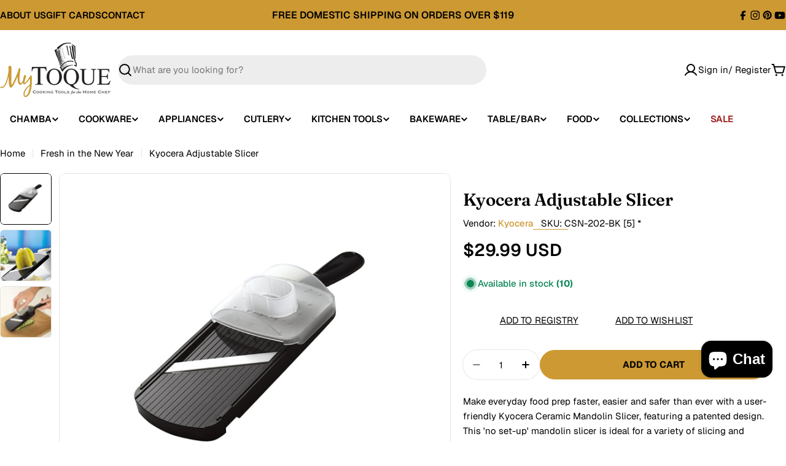

--- FILE ---
content_type: text/html; charset=utf-8
request_url: https://www.mytoque.com/collections/freshinthenewyear/products/kyocera-adjustable-slicer
body_size: 59251
content:

<!doctype html>
<html
  class="no-js"
  lang="en"
  
>
  <head>
 
<meta charset="utf-8">
    <meta http-equiv="X-UA-Compatible" content="IE=edge">
    <meta name="viewport" content="width=device-width,initial-scale=1">
    <meta name="theme-color" content="">
    <link rel="canonical" href="https://www.mytoque.com/products/kyocera-adjustable-slicer">
    <link rel="preconnect" href="https://cdn.shopify.com" crossorigin>

      <!-- Google Tag Manager -->
      <script>(function(w,d,s,l,i){w[l]=w[l]||[];w[l].push({'gtm.start':
      new Date().getTime(),event:'gtm.js'});var f=d.getElementsByTagName(s)[0],
      j=d.createElement(s),dl=l!='dataLayer'?'&l='+l:'';j.async=true;j.src=
      'https://www.googletagmanager.com/gtm.js?id='+i+dl;f.parentNode.insertBefore(j,f);
      })(window,document,'script','dataLayer','GTM-KV6MN9Z9');</script>

      <!-- End Google Tag Manager --><link rel="icon" type="image/png" href="//www.mytoque.com/cdn/shop/files/My_Toque_Favicon_51f04c8b-80f9-4b64-892e-6057eb146223.jpg?crop=center&height=32&v=1739002586&width=32"><link rel="preconnect" href="https://fonts.shopifycdn.com" crossorigin><title>Kyocera Adjustable Mandolin Slicer, Ceramic | Toque Blanche &ndash; MyToque</title>

    
      <meta name="description" content="The Kyocera adjustable slicer is a must-have easy-to-clean kitchen utensil that will help with any home cook&#39;s meal preparation.">
    


<meta property="og:site_name" content="MyToque">
<meta property="og:url" content="https://www.mytoque.com/products/kyocera-adjustable-slicer">
<meta property="og:title" content="Kyocera Adjustable Mandolin Slicer, Ceramic | Toque Blanche">
<meta property="og:type" content="product">
<meta property="og:description" content="The Kyocera adjustable slicer is a must-have easy-to-clean kitchen utensil that will help with any home cook&#39;s meal preparation."><meta property="og:image" content="http://www.mytoque.com/cdn/shop/products/kyocera-adjustable-mandolin-slicer-ceramic-toque-blanche-1110714025.jpg?v=1739505244">
  <meta property="og:image:secure_url" content="https://www.mytoque.com/cdn/shop/products/kyocera-adjustable-mandolin-slicer-ceramic-toque-blanche-1110714025.jpg?v=1739505244">
  <meta property="og:image:width" content="1500">
  <meta property="og:image:height" content="1365"><meta property="og:price:amount" content="29.99">
  <meta property="og:price:currency" content="USD"><meta name="twitter:card" content="summary_large_image">
<meta name="twitter:title" content="Kyocera Adjustable Mandolin Slicer, Ceramic | Toque Blanche">
<meta name="twitter:description" content="The Kyocera adjustable slicer is a must-have easy-to-clean kitchen utensil that will help with any home cook&#39;s meal preparation.">

<style data-shopify>
  @font-face {
  font-family: Geist;
  font-weight: 400;
  font-style: normal;
  font-display: swap;
  src: url("//www.mytoque.com/cdn/fonts/geist/geist_n4.6e27f20c83b0a07405328f98ff3b0be957c5d6d5.woff2") format("woff2"),
       url("//www.mytoque.com/cdn/fonts/geist/geist_n4.492f36219dd328eb9d6fa578986db9fe6d514f67.woff") format("woff");
}

  
  @font-face {
  font-family: Geist;
  font-weight: 500;
  font-style: normal;
  font-display: swap;
  src: url("//www.mytoque.com/cdn/fonts/geist/geist_n5.94fa89da1755608b366e51df60b72b900e50a5c1.woff2") format("woff2"),
       url("//www.mytoque.com/cdn/fonts/geist/geist_n5.534b61175b56b7696f09dc850ab14f4755fb8071.woff") format("woff");
}

  
  @font-face {
  font-family: Geist;
  font-weight: 700;
  font-style: normal;
  font-display: swap;
  src: url("//www.mytoque.com/cdn/fonts/geist/geist_n7.d1a55eaf394973a6f8fe773d87de2e2f51331d2a.woff2") format("woff2"),
       url("//www.mytoque.com/cdn/fonts/geist/geist_n7.69b158278bc5ac2dd4016704355834ad3509f9f6.woff") format("woff");
}

  
  @font-face {
  font-family: Fraunces;
  font-weight: 600;
  font-style: normal;
  font-display: swap;
  src: url("//www.mytoque.com/cdn/fonts/fraunces/fraunces_n6.69791a9f00600e5a1e56a6f64efc9d10a28b9c92.woff2") format("woff2"),
       url("//www.mytoque.com/cdn/fonts/fraunces/fraunces_n6.e87d336d46d99db17df56f1dc77d222effffa1f3.woff") format("woff");
}

  @font-face {
  font-family: Fraunces;
  font-weight: 600;
  font-style: italic;
  font-display: swap;
  src: url("//www.mytoque.com/cdn/fonts/fraunces/fraunces_i6.8862d206518ce141218adf4eaf0e5d478cbd024a.woff2") format("woff2"),
       url("//www.mytoque.com/cdn/fonts/fraunces/fraunces_i6.9bfc22b5389643d688185c0e419e96528513fc60.woff") format("woff");
}

  @font-face {
  font-family: Geist;
  font-weight: 600;
  font-style: normal;
  font-display: swap;
  src: url("//www.mytoque.com/cdn/fonts/geist/geist_n6.3f5f79f8722829dcc4ffd7c38b07b803ded204ec.woff2") format("woff2"),
       url("//www.mytoque.com/cdn/fonts/geist/geist_n6.01a09b2610875bfe4af6ce4c7121e612292a33d1.woff") format("woff");
}
@font-face {
  font-family: Geist;
  font-weight: 600;
  font-style: normal;
  font-display: swap;
  src: url("//www.mytoque.com/cdn/fonts/geist/geist_n6.3f5f79f8722829dcc4ffd7c38b07b803ded204ec.woff2") format("woff2"),
       url("//www.mytoque.com/cdn/fonts/geist/geist_n6.01a09b2610875bfe4af6ce4c7121e612292a33d1.woff") format("woff");
}
@font-face {
  font-family: Geist;
  font-weight: 600;
  font-style: normal;
  font-display: swap;
  src: url("//www.mytoque.com/cdn/fonts/geist/geist_n6.3f5f79f8722829dcc4ffd7c38b07b803ded204ec.woff2") format("woff2"),
       url("//www.mytoque.com/cdn/fonts/geist/geist_n6.01a09b2610875bfe4af6ce4c7121e612292a33d1.woff") format("woff");
}


  
    :root,
.color-scheme-1 {
      --color-background: 255,255,255;
      --color-secondary-background: 237,237,237;
      --color-primary: 156,25,25;
      --color-text-heading: 0,0,0;
      --color-foreground: 0,0,0;
      --color-subtext: 0,0,0;
      --color-subtext-alpha: 1.0;
      --color-border: 229,229,229;
      --color-border-alpha: 1.0;
      --color-button: 0,0,0;
      --color-button-text: 255,255,255;
      --color-secondary-button: 237,237,237;
      --color-secondary-button-border: 237,237,237;
      --color-secondary-button-text: 0,0,0;
      --color-button-before: ;
      --color-field: 237,237,237;
      --color-field-alpha: 1.0;
      --color-field-text: 0,0,0;
      --color-link: 0,0,0;
      --color-link-hover: 0,0,0;
      --color-product-price-sale: 156,25,25;
      --color-progress-bar: 156,25,25;
      --color-foreground-lighten-60: #666666;
      --color-foreground-lighten-40: #999999;
      --color-foreground-lighten-19: #cfcfcf;
--inputs-border-width: 0px;
        --inputs-search-border-width: 0px;}
    @media (min-width: 768px) {
      body .desktop-color-scheme-1 {
        --color-background: 255,255,255;
      --color-secondary-background: 237,237,237;
      --color-primary: 156,25,25;
      --color-text-heading: 0,0,0;
      --color-foreground: 0,0,0;
      --color-subtext: 0,0,0;
      --color-subtext-alpha: 1.0;
      --color-border: 229,229,229;
      --color-border-alpha: 1.0;
      --color-button: 0,0,0;
      --color-button-text: 255,255,255;
      --color-secondary-button: 237,237,237;
      --color-secondary-button-border: 237,237,237;
      --color-secondary-button-text: 0,0,0;
      --color-button-before: ;
      --color-field: 237,237,237;
      --color-field-alpha: 1.0;
      --color-field-text: 0,0,0;
      --color-link: 0,0,0;
      --color-link-hover: 0,0,0;
      --color-product-price-sale: 156,25,25;
      --color-progress-bar: 156,25,25;
      --color-foreground-lighten-60: #666666;
      --color-foreground-lighten-40: #999999;
      --color-foreground-lighten-19: #cfcfcf;
        color: rgb(var(--color-foreground));
        background-color: rgb(var(--color-background));
      }
    }
    @media (max-width: 767px) {
      body .mobile-color-scheme-1 {
        --color-background: 255,255,255;
      --color-secondary-background: 237,237,237;
      --color-primary: 156,25,25;
      --color-text-heading: 0,0,0;
      --color-foreground: 0,0,0;
      --color-subtext: 0,0,0;
      --color-subtext-alpha: 1.0;
      --color-border: 229,229,229;
      --color-border-alpha: 1.0;
      --color-button: 0,0,0;
      --color-button-text: 255,255,255;
      --color-secondary-button: 237,237,237;
      --color-secondary-button-border: 237,237,237;
      --color-secondary-button-text: 0,0,0;
      --color-button-before: ;
      --color-field: 237,237,237;
      --color-field-alpha: 1.0;
      --color-field-text: 0,0,0;
      --color-link: 0,0,0;
      --color-link-hover: 0,0,0;
      --color-product-price-sale: 156,25,25;
      --color-progress-bar: 156,25,25;
      --color-foreground-lighten-60: #666666;
      --color-foreground-lighten-40: #999999;
      --color-foreground-lighten-19: #cfcfcf;
        color: rgb(var(--color-foreground));
        background-color: rgb(var(--color-background));
      }
    }
  
    
.color-scheme-inverse {
      --color-background: 78,75,89;
      --color-secondary-background: 78,75,89;
      --color-primary: 196,48,28;
      --color-text-heading: 255,255,255;
      --color-foreground: 255,255,255;
      --color-subtext: 255,255,255;
      --color-subtext-alpha: 1.0;
      --color-border: 255,255,255;
      --color-border-alpha: 1.0;
      --color-button: 255,255,255;
      --color-button-text: 0,0,0;
      --color-secondary-button: 255,255,255;
      --color-secondary-button-border: 230,230,230;
      --color-secondary-button-text: 0,0,0;
      --color-button-before: ;
      --color-field: 255,255,255;
      --color-field-alpha: 1.0;
      --color-field-text: 0,0,0;
      --color-link: 255,255,255;
      --color-link-hover: 255,255,255;
      --color-product-price-sale: 196,48,28;
      --color-progress-bar: 156,25,25;
      --color-foreground-lighten-60: #b8b7bd;
      --color-foreground-lighten-40: #95939b;
      --color-foreground-lighten-19: #706d79;
--inputs-border-width: 0px;
        --inputs-search-border-width: 0px;}
    @media (min-width: 768px) {
      body .desktop-color-scheme-inverse {
        --color-background: 78,75,89;
      --color-secondary-background: 78,75,89;
      --color-primary: 196,48,28;
      --color-text-heading: 255,255,255;
      --color-foreground: 255,255,255;
      --color-subtext: 255,255,255;
      --color-subtext-alpha: 1.0;
      --color-border: 255,255,255;
      --color-border-alpha: 1.0;
      --color-button: 255,255,255;
      --color-button-text: 0,0,0;
      --color-secondary-button: 255,255,255;
      --color-secondary-button-border: 230,230,230;
      --color-secondary-button-text: 0,0,0;
      --color-button-before: ;
      --color-field: 255,255,255;
      --color-field-alpha: 1.0;
      --color-field-text: 0,0,0;
      --color-link: 255,255,255;
      --color-link-hover: 255,255,255;
      --color-product-price-sale: 196,48,28;
      --color-progress-bar: 156,25,25;
      --color-foreground-lighten-60: #b8b7bd;
      --color-foreground-lighten-40: #95939b;
      --color-foreground-lighten-19: #706d79;
        color: rgb(var(--color-foreground));
        background-color: rgb(var(--color-background));
      }
    }
    @media (max-width: 767px) {
      body .mobile-color-scheme-inverse {
        --color-background: 78,75,89;
      --color-secondary-background: 78,75,89;
      --color-primary: 196,48,28;
      --color-text-heading: 255,255,255;
      --color-foreground: 255,255,255;
      --color-subtext: 255,255,255;
      --color-subtext-alpha: 1.0;
      --color-border: 255,255,255;
      --color-border-alpha: 1.0;
      --color-button: 255,255,255;
      --color-button-text: 0,0,0;
      --color-secondary-button: 255,255,255;
      --color-secondary-button-border: 230,230,230;
      --color-secondary-button-text: 0,0,0;
      --color-button-before: ;
      --color-field: 255,255,255;
      --color-field-alpha: 1.0;
      --color-field-text: 0,0,0;
      --color-link: 255,255,255;
      --color-link-hover: 255,255,255;
      --color-product-price-sale: 196,48,28;
      --color-progress-bar: 156,25,25;
      --color-foreground-lighten-60: #b8b7bd;
      --color-foreground-lighten-40: #95939b;
      --color-foreground-lighten-19: #706d79;
        color: rgb(var(--color-foreground));
        background-color: rgb(var(--color-background));
      }
    }
  
    
.color-scheme-info {
      --color-background: 255,255,255;
      --color-secondary-background: 255,255,255;
      --color-primary: 156,25,25;
      --color-text-heading: 0,0,0;
      --color-foreground: 0,0,0;
      --color-subtext: 0,0,0;
      --color-subtext-alpha: 1.0;
      --color-border: 229,229,229;
      --color-border-alpha: 1.0;
      --color-button: 204,153,51;
      --color-button-text: 0,0,0;
      --color-secondary-button: 237,237,237;
      --color-secondary-button-border: 237,237,237;
      --color-secondary-button-text: 0,0,0;
      --color-button-before: ;
      --color-field: 245,245,245;
      --color-field-alpha: 1.0;
      --color-field-text: 0,0,0;
      --color-link: 0,0,0;
      --color-link-hover: 0,0,0;
      --color-product-price-sale: 156,25,25;
      --color-progress-bar: 156,25,25;
      --color-foreground-lighten-60: #666666;
      --color-foreground-lighten-40: #999999;
      --color-foreground-lighten-19: #cfcfcf;
--inputs-border-width: 0px;
        --inputs-search-border-width: 0px;}
    @media (min-width: 768px) {
      body .desktop-color-scheme-info {
        --color-background: 255,255,255;
      --color-secondary-background: 255,255,255;
      --color-primary: 156,25,25;
      --color-text-heading: 0,0,0;
      --color-foreground: 0,0,0;
      --color-subtext: 0,0,0;
      --color-subtext-alpha: 1.0;
      --color-border: 229,229,229;
      --color-border-alpha: 1.0;
      --color-button: 204,153,51;
      --color-button-text: 0,0,0;
      --color-secondary-button: 237,237,237;
      --color-secondary-button-border: 237,237,237;
      --color-secondary-button-text: 0,0,0;
      --color-button-before: ;
      --color-field: 245,245,245;
      --color-field-alpha: 1.0;
      --color-field-text: 0,0,0;
      --color-link: 0,0,0;
      --color-link-hover: 0,0,0;
      --color-product-price-sale: 156,25,25;
      --color-progress-bar: 156,25,25;
      --color-foreground-lighten-60: #666666;
      --color-foreground-lighten-40: #999999;
      --color-foreground-lighten-19: #cfcfcf;
        color: rgb(var(--color-foreground));
        background-color: rgb(var(--color-background));
      }
    }
    @media (max-width: 767px) {
      body .mobile-color-scheme-info {
        --color-background: 255,255,255;
      --color-secondary-background: 255,255,255;
      --color-primary: 156,25,25;
      --color-text-heading: 0,0,0;
      --color-foreground: 0,0,0;
      --color-subtext: 0,0,0;
      --color-subtext-alpha: 1.0;
      --color-border: 229,229,229;
      --color-border-alpha: 1.0;
      --color-button: 204,153,51;
      --color-button-text: 0,0,0;
      --color-secondary-button: 237,237,237;
      --color-secondary-button-border: 237,237,237;
      --color-secondary-button-text: 0,0,0;
      --color-button-before: ;
      --color-field: 245,245,245;
      --color-field-alpha: 1.0;
      --color-field-text: 0,0,0;
      --color-link: 0,0,0;
      --color-link-hover: 0,0,0;
      --color-product-price-sale: 156,25,25;
      --color-progress-bar: 156,25,25;
      --color-foreground-lighten-60: #666666;
      --color-foreground-lighten-40: #999999;
      --color-foreground-lighten-19: #cfcfcf;
        color: rgb(var(--color-foreground));
        background-color: rgb(var(--color-background));
      }
    }
  
    
.color-scheme-2 {
      --color-background: 204,153,51;
      --color-secondary-background: 245,245,245;
      --color-primary: 196,48,28;
      --color-text-heading: 255,255,255;
      --color-foreground: 255,255,255;
      --color-subtext: 255,255,255;
      --color-subtext-alpha: 1.0;
      --color-border: 229,229,229;
      --color-border-alpha: 1.0;
      --color-button: 255,255,255;
      --color-button-text: 0,0,0;
      --color-secondary-button: 255,255,255;
      --color-secondary-button-border: 255,255,255;
      --color-secondary-button-text: 0,0,0;
      --color-button-before: ;
      --color-field: 245,245,245;
      --color-field-alpha: 1.0;
      --color-field-text: 0,0,0;
      --color-link: 255,255,255;
      --color-link-hover: 255,255,255;
      --color-product-price-sale: 196,48,28;
      --color-progress-bar: 156,25,25;
      --color-foreground-lighten-60: #ebd6ad;
      --color-foreground-lighten-40: #e0c285;
      --color-foreground-lighten-19: #d6ac5a;
--inputs-border-width: 0px;
        --inputs-search-border-width: 0px;}
    @media (min-width: 768px) {
      body .desktop-color-scheme-2 {
        --color-background: 204,153,51;
      --color-secondary-background: 245,245,245;
      --color-primary: 196,48,28;
      --color-text-heading: 255,255,255;
      --color-foreground: 255,255,255;
      --color-subtext: 255,255,255;
      --color-subtext-alpha: 1.0;
      --color-border: 229,229,229;
      --color-border-alpha: 1.0;
      --color-button: 255,255,255;
      --color-button-text: 0,0,0;
      --color-secondary-button: 255,255,255;
      --color-secondary-button-border: 255,255,255;
      --color-secondary-button-text: 0,0,0;
      --color-button-before: ;
      --color-field: 245,245,245;
      --color-field-alpha: 1.0;
      --color-field-text: 0,0,0;
      --color-link: 255,255,255;
      --color-link-hover: 255,255,255;
      --color-product-price-sale: 196,48,28;
      --color-progress-bar: 156,25,25;
      --color-foreground-lighten-60: #ebd6ad;
      --color-foreground-lighten-40: #e0c285;
      --color-foreground-lighten-19: #d6ac5a;
        color: rgb(var(--color-foreground));
        background-color: rgb(var(--color-background));
      }
    }
    @media (max-width: 767px) {
      body .mobile-color-scheme-2 {
        --color-background: 204,153,51;
      --color-secondary-background: 245,245,245;
      --color-primary: 196,48,28;
      --color-text-heading: 255,255,255;
      --color-foreground: 255,255,255;
      --color-subtext: 255,255,255;
      --color-subtext-alpha: 1.0;
      --color-border: 229,229,229;
      --color-border-alpha: 1.0;
      --color-button: 255,255,255;
      --color-button-text: 0,0,0;
      --color-secondary-button: 255,255,255;
      --color-secondary-button-border: 255,255,255;
      --color-secondary-button-text: 0,0,0;
      --color-button-before: ;
      --color-field: 245,245,245;
      --color-field-alpha: 1.0;
      --color-field-text: 0,0,0;
      --color-link: 255,255,255;
      --color-link-hover: 255,255,255;
      --color-product-price-sale: 196,48,28;
      --color-progress-bar: 156,25,25;
      --color-foreground-lighten-60: #ebd6ad;
      --color-foreground-lighten-40: #e0c285;
      --color-foreground-lighten-19: #d6ac5a;
        color: rgb(var(--color-foreground));
        background-color: rgb(var(--color-background));
      }
    }
  
    
.color-scheme-3 {
      --color-background: 204,153,51;
      --color-secondary-background: 204,153,51;
      --color-primary: 196,48,28;
      --color-text-heading: 0,0,0;
      --color-foreground: 0,0,0;
      --color-subtext: 102,102,102;
      --color-subtext-alpha: 1.0;
      --color-border: 247,247,247;
      --color-border-alpha: 1.0;
      --color-button: 0,0,0;
      --color-button-text: 255,255,255;
      --color-secondary-button: 0,0,0;
      --color-secondary-button-border: 0,0,0;
      --color-secondary-button-text: 255,255,255;
      --color-button-before: ;
      --color-field: 255,255,255;
      --color-field-alpha: 1.0;
      --color-field-text: 0,0,0;
      --color-link: 0,0,0;
      --color-link-hover: 0,0,0;
      --color-product-price-sale: 196,48,28;
      --color-progress-bar: 13,135,86;
      --color-foreground-lighten-60: #523d14;
      --color-foreground-lighten-40: #7a5c1f;
      --color-foreground-lighten-19: #a57c29;
--inputs-border-width: 0px;
        --inputs-search-border-width: 0px;}
    @media (min-width: 768px) {
      body .desktop-color-scheme-3 {
        --color-background: 204,153,51;
      --color-secondary-background: 204,153,51;
      --color-primary: 196,48,28;
      --color-text-heading: 0,0,0;
      --color-foreground: 0,0,0;
      --color-subtext: 102,102,102;
      --color-subtext-alpha: 1.0;
      --color-border: 247,247,247;
      --color-border-alpha: 1.0;
      --color-button: 0,0,0;
      --color-button-text: 255,255,255;
      --color-secondary-button: 0,0,0;
      --color-secondary-button-border: 0,0,0;
      --color-secondary-button-text: 255,255,255;
      --color-button-before: ;
      --color-field: 255,255,255;
      --color-field-alpha: 1.0;
      --color-field-text: 0,0,0;
      --color-link: 0,0,0;
      --color-link-hover: 0,0,0;
      --color-product-price-sale: 196,48,28;
      --color-progress-bar: 13,135,86;
      --color-foreground-lighten-60: #523d14;
      --color-foreground-lighten-40: #7a5c1f;
      --color-foreground-lighten-19: #a57c29;
        color: rgb(var(--color-foreground));
        background-color: rgb(var(--color-background));
      }
    }
    @media (max-width: 767px) {
      body .mobile-color-scheme-3 {
        --color-background: 204,153,51;
      --color-secondary-background: 204,153,51;
      --color-primary: 196,48,28;
      --color-text-heading: 0,0,0;
      --color-foreground: 0,0,0;
      --color-subtext: 102,102,102;
      --color-subtext-alpha: 1.0;
      --color-border: 247,247,247;
      --color-border-alpha: 1.0;
      --color-button: 0,0,0;
      --color-button-text: 255,255,255;
      --color-secondary-button: 0,0,0;
      --color-secondary-button-border: 0,0,0;
      --color-secondary-button-text: 255,255,255;
      --color-button-before: ;
      --color-field: 255,255,255;
      --color-field-alpha: 1.0;
      --color-field-text: 0,0,0;
      --color-link: 0,0,0;
      --color-link-hover: 0,0,0;
      --color-product-price-sale: 196,48,28;
      --color-progress-bar: 13,135,86;
      --color-foreground-lighten-60: #523d14;
      --color-foreground-lighten-40: #7a5c1f;
      --color-foreground-lighten-19: #a57c29;
        color: rgb(var(--color-foreground));
        background-color: rgb(var(--color-background));
      }
    }
  
    
.color-scheme-4 {
      --color-background: 250,243,224;
      --color-secondary-background: 247,247,247;
      --color-primary: 196,48,28;
      --color-text-heading: 0,0,0;
      --color-foreground: 0,0,0;
      --color-subtext: 0,0,0;
      --color-subtext-alpha: 1.0;
      --color-border: 230,230,230;
      --color-border-alpha: 1.0;
      --color-button: 0,0,0;
      --color-button-text: 255,255,255;
      --color-secondary-button: 233,233,233;
      --color-secondary-button-border: 233,233,233;
      --color-secondary-button-text: 0,0,0;
      --color-button-before: ;
      --color-field: 245,245,245;
      --color-field-alpha: 1.0;
      --color-field-text: 0,0,0;
      --color-link: 0,0,0;
      --color-link-hover: 0,0,0;
      --color-product-price-sale: 196,48,28;
      --color-progress-bar: 13,135,86;
      --color-foreground-lighten-60: #64615a;
      --color-foreground-lighten-40: #969286;
      --color-foreground-lighten-19: #cbc5b5;
--inputs-border-width: 0px;
        --inputs-search-border-width: 0px;}
    @media (min-width: 768px) {
      body .desktop-color-scheme-4 {
        --color-background: 250,243,224;
      --color-secondary-background: 247,247,247;
      --color-primary: 196,48,28;
      --color-text-heading: 0,0,0;
      --color-foreground: 0,0,0;
      --color-subtext: 0,0,0;
      --color-subtext-alpha: 1.0;
      --color-border: 230,230,230;
      --color-border-alpha: 1.0;
      --color-button: 0,0,0;
      --color-button-text: 255,255,255;
      --color-secondary-button: 233,233,233;
      --color-secondary-button-border: 233,233,233;
      --color-secondary-button-text: 0,0,0;
      --color-button-before: ;
      --color-field: 245,245,245;
      --color-field-alpha: 1.0;
      --color-field-text: 0,0,0;
      --color-link: 0,0,0;
      --color-link-hover: 0,0,0;
      --color-product-price-sale: 196,48,28;
      --color-progress-bar: 13,135,86;
      --color-foreground-lighten-60: #64615a;
      --color-foreground-lighten-40: #969286;
      --color-foreground-lighten-19: #cbc5b5;
        color: rgb(var(--color-foreground));
        background-color: rgb(var(--color-background));
      }
    }
    @media (max-width: 767px) {
      body .mobile-color-scheme-4 {
        --color-background: 250,243,224;
      --color-secondary-background: 247,247,247;
      --color-primary: 196,48,28;
      --color-text-heading: 0,0,0;
      --color-foreground: 0,0,0;
      --color-subtext: 0,0,0;
      --color-subtext-alpha: 1.0;
      --color-border: 230,230,230;
      --color-border-alpha: 1.0;
      --color-button: 0,0,0;
      --color-button-text: 255,255,255;
      --color-secondary-button: 233,233,233;
      --color-secondary-button-border: 233,233,233;
      --color-secondary-button-text: 0,0,0;
      --color-button-before: ;
      --color-field: 245,245,245;
      --color-field-alpha: 1.0;
      --color-field-text: 0,0,0;
      --color-link: 0,0,0;
      --color-link-hover: 0,0,0;
      --color-product-price-sale: 196,48,28;
      --color-progress-bar: 13,135,86;
      --color-foreground-lighten-60: #64615a;
      --color-foreground-lighten-40: #969286;
      --color-foreground-lighten-19: #cbc5b5;
        color: rgb(var(--color-foreground));
        background-color: rgb(var(--color-background));
      }
    }
  
    
.color-scheme-6 {
      --color-background: 255,255,255;
      --color-secondary-background: 243,238,234;
      --color-primary: 196,48,28;
      --color-text-heading: 255,255,255;
      --color-foreground: 255,255,255;
      --color-subtext: 102,102,102;
      --color-subtext-alpha: 1.0;
      --color-border: 198,191,177;
      --color-border-alpha: 1.0;
      --color-button: 204,153,51;
      --color-button-text: 255,255,255;
      --color-secondary-button: 255,255,255;
      --color-secondary-button-border: 230,230,230;
      --color-secondary-button-text: 0,0,0;
      --color-button-before: ;
      --color-field: 255,255,255;
      --color-field-alpha: 1.0;
      --color-field-text: 0,0,0;
      --color-link: 255,255,255;
      --color-link-hover: 255,255,255;
      --color-product-price-sale: 196,48,28;
      --color-progress-bar: 13,135,86;
      --color-foreground-lighten-60: #ffffff;
      --color-foreground-lighten-40: #ffffff;
      --color-foreground-lighten-19: #ffffff;
--inputs-border-width: 1px;
        --inputs-search-border-width: 2px;}
    @media (min-width: 768px) {
      body .desktop-color-scheme-6 {
        --color-background: 255,255,255;
      --color-secondary-background: 243,238,234;
      --color-primary: 196,48,28;
      --color-text-heading: 255,255,255;
      --color-foreground: 255,255,255;
      --color-subtext: 102,102,102;
      --color-subtext-alpha: 1.0;
      --color-border: 198,191,177;
      --color-border-alpha: 1.0;
      --color-button: 204,153,51;
      --color-button-text: 255,255,255;
      --color-secondary-button: 255,255,255;
      --color-secondary-button-border: 230,230,230;
      --color-secondary-button-text: 0,0,0;
      --color-button-before: ;
      --color-field: 255,255,255;
      --color-field-alpha: 1.0;
      --color-field-text: 0,0,0;
      --color-link: 255,255,255;
      --color-link-hover: 255,255,255;
      --color-product-price-sale: 196,48,28;
      --color-progress-bar: 13,135,86;
      --color-foreground-lighten-60: #ffffff;
      --color-foreground-lighten-40: #ffffff;
      --color-foreground-lighten-19: #ffffff;
        color: rgb(var(--color-foreground));
        background-color: rgb(var(--color-background));
      }
    }
    @media (max-width: 767px) {
      body .mobile-color-scheme-6 {
        --color-background: 255,255,255;
      --color-secondary-background: 243,238,234;
      --color-primary: 196,48,28;
      --color-text-heading: 255,255,255;
      --color-foreground: 255,255,255;
      --color-subtext: 102,102,102;
      --color-subtext-alpha: 1.0;
      --color-border: 198,191,177;
      --color-border-alpha: 1.0;
      --color-button: 204,153,51;
      --color-button-text: 255,255,255;
      --color-secondary-button: 255,255,255;
      --color-secondary-button-border: 230,230,230;
      --color-secondary-button-text: 0,0,0;
      --color-button-before: ;
      --color-field: 255,255,255;
      --color-field-alpha: 1.0;
      --color-field-text: 0,0,0;
      --color-link: 255,255,255;
      --color-link-hover: 255,255,255;
      --color-product-price-sale: 196,48,28;
      --color-progress-bar: 13,135,86;
      --color-foreground-lighten-60: #ffffff;
      --color-foreground-lighten-40: #ffffff;
      --color-foreground-lighten-19: #ffffff;
        color: rgb(var(--color-foreground));
        background-color: rgb(var(--color-background));
      }
    }
  
    
.color-scheme-7 {
      --color-background: 219,225,255;
      --color-secondary-background: 233,233,233;
      --color-primary: 196,48,28;
      --color-text-heading: 0,0,0;
      --color-foreground: 0,0,0;
      --color-subtext: 102,102,102;
      --color-subtext-alpha: 1.0;
      --color-border: 230,230,230;
      --color-border-alpha: 1.0;
      --color-button: 0,0,0;
      --color-button-text: 255,255,255;
      --color-secondary-button: 233,233,233;
      --color-secondary-button-border: 233,233,233;
      --color-secondary-button-text: 0,0,0;
      --color-button-before: ;
      --color-field: 245,245,245;
      --color-field-alpha: 1.0;
      --color-field-text: 0,0,0;
      --color-link: 0,0,0;
      --color-link-hover: 0,0,0;
      --color-product-price-sale: 196,48,28;
      --color-progress-bar: 13,135,86;
      --color-foreground-lighten-60: #585a66;
      --color-foreground-lighten-40: #838799;
      --color-foreground-lighten-19: #b1b6cf;
--inputs-border-width: 0px;
        --inputs-search-border-width: 0px;}
    @media (min-width: 768px) {
      body .desktop-color-scheme-7 {
        --color-background: 219,225,255;
      --color-secondary-background: 233,233,233;
      --color-primary: 196,48,28;
      --color-text-heading: 0,0,0;
      --color-foreground: 0,0,0;
      --color-subtext: 102,102,102;
      --color-subtext-alpha: 1.0;
      --color-border: 230,230,230;
      --color-border-alpha: 1.0;
      --color-button: 0,0,0;
      --color-button-text: 255,255,255;
      --color-secondary-button: 233,233,233;
      --color-secondary-button-border: 233,233,233;
      --color-secondary-button-text: 0,0,0;
      --color-button-before: ;
      --color-field: 245,245,245;
      --color-field-alpha: 1.0;
      --color-field-text: 0,0,0;
      --color-link: 0,0,0;
      --color-link-hover: 0,0,0;
      --color-product-price-sale: 196,48,28;
      --color-progress-bar: 13,135,86;
      --color-foreground-lighten-60: #585a66;
      --color-foreground-lighten-40: #838799;
      --color-foreground-lighten-19: #b1b6cf;
        color: rgb(var(--color-foreground));
        background-color: rgb(var(--color-background));
      }
    }
    @media (max-width: 767px) {
      body .mobile-color-scheme-7 {
        --color-background: 219,225,255;
      --color-secondary-background: 233,233,233;
      --color-primary: 196,48,28;
      --color-text-heading: 0,0,0;
      --color-foreground: 0,0,0;
      --color-subtext: 102,102,102;
      --color-subtext-alpha: 1.0;
      --color-border: 230,230,230;
      --color-border-alpha: 1.0;
      --color-button: 0,0,0;
      --color-button-text: 255,255,255;
      --color-secondary-button: 233,233,233;
      --color-secondary-button-border: 233,233,233;
      --color-secondary-button-text: 0,0,0;
      --color-button-before: ;
      --color-field: 245,245,245;
      --color-field-alpha: 1.0;
      --color-field-text: 0,0,0;
      --color-link: 0,0,0;
      --color-link-hover: 0,0,0;
      --color-product-price-sale: 196,48,28;
      --color-progress-bar: 13,135,86;
      --color-foreground-lighten-60: #585a66;
      --color-foreground-lighten-40: #838799;
      --color-foreground-lighten-19: #b1b6cf;
        color: rgb(var(--color-foreground));
        background-color: rgb(var(--color-background));
      }
    }
  
    
.color-scheme-8 {
      --color-background: 45,43,53;
      --color-secondary-background: 45,43,53;
      --color-primary: 196,48,28;
      --color-text-heading: 255,255,255;
      --color-foreground: 255,255,255;
      --color-subtext: 255,255,255;
      --color-subtext-alpha: 1.0;
      --color-border: 230,230,230;
      --color-border-alpha: 1.0;
      --color-button: 255,255,255;
      --color-button-text: 0,0,0;
      --color-secondary-button: 196,48,28;
      --color-secondary-button-border: 255,255,255;
      --color-secondary-button-text: 255,255,255;
      --color-button-before: ;
      --color-field: 245,245,245;
      --color-field-alpha: 1.0;
      --color-field-text: 0,0,0;
      --color-link: 255,255,255;
      --color-link-hover: 255,255,255;
      --color-product-price-sale: 196,48,28;
      --color-progress-bar: 13,135,86;
      --color-foreground-lighten-60: #abaaae;
      --color-foreground-lighten-40: #818086;
      --color-foreground-lighten-19: #55535b;
--inputs-border-width: 0px;
        --inputs-search-border-width: 0px;}
    @media (min-width: 768px) {
      body .desktop-color-scheme-8 {
        --color-background: 45,43,53;
      --color-secondary-background: 45,43,53;
      --color-primary: 196,48,28;
      --color-text-heading: 255,255,255;
      --color-foreground: 255,255,255;
      --color-subtext: 255,255,255;
      --color-subtext-alpha: 1.0;
      --color-border: 230,230,230;
      --color-border-alpha: 1.0;
      --color-button: 255,255,255;
      --color-button-text: 0,0,0;
      --color-secondary-button: 196,48,28;
      --color-secondary-button-border: 255,255,255;
      --color-secondary-button-text: 255,255,255;
      --color-button-before: ;
      --color-field: 245,245,245;
      --color-field-alpha: 1.0;
      --color-field-text: 0,0,0;
      --color-link: 255,255,255;
      --color-link-hover: 255,255,255;
      --color-product-price-sale: 196,48,28;
      --color-progress-bar: 13,135,86;
      --color-foreground-lighten-60: #abaaae;
      --color-foreground-lighten-40: #818086;
      --color-foreground-lighten-19: #55535b;
        color: rgb(var(--color-foreground));
        background-color: rgb(var(--color-background));
      }
    }
    @media (max-width: 767px) {
      body .mobile-color-scheme-8 {
        --color-background: 45,43,53;
      --color-secondary-background: 45,43,53;
      --color-primary: 196,48,28;
      --color-text-heading: 255,255,255;
      --color-foreground: 255,255,255;
      --color-subtext: 255,255,255;
      --color-subtext-alpha: 1.0;
      --color-border: 230,230,230;
      --color-border-alpha: 1.0;
      --color-button: 255,255,255;
      --color-button-text: 0,0,0;
      --color-secondary-button: 196,48,28;
      --color-secondary-button-border: 255,255,255;
      --color-secondary-button-text: 255,255,255;
      --color-button-before: ;
      --color-field: 245,245,245;
      --color-field-alpha: 1.0;
      --color-field-text: 0,0,0;
      --color-link: 255,255,255;
      --color-link-hover: 255,255,255;
      --color-product-price-sale: 196,48,28;
      --color-progress-bar: 13,135,86;
      --color-foreground-lighten-60: #abaaae;
      --color-foreground-lighten-40: #818086;
      --color-foreground-lighten-19: #55535b;
        color: rgb(var(--color-foreground));
        background-color: rgb(var(--color-background));
      }
    }
  
    
.color-scheme-9 {
      --color-background: 255,255,255;
      --color-secondary-background: 237,237,237;
      --color-primary: 196,48,28;
      --color-text-heading: 0,0,0;
      --color-foreground: 0,0,0;
      --color-subtext: 102,102,102;
      --color-subtext-alpha: 1.0;
      --color-border: 229,229,229;
      --color-border-alpha: 1.0;
      --color-button: 244,246,145;
      --color-button-text: 0,0,0;
      --color-secondary-button: 237,237,237;
      --color-secondary-button-border: 237,237,237;
      --color-secondary-button-text: 0,0,0;
      --color-button-before: ;
      --color-field: 237,237,237;
      --color-field-alpha: 1.0;
      --color-field-text: 0,0,0;
      --color-link: 0,0,0;
      --color-link-hover: 0,0,0;
      --color-product-price-sale: 196,48,28;
      --color-progress-bar: 13,135,86;
      --color-foreground-lighten-60: #666666;
      --color-foreground-lighten-40: #999999;
      --color-foreground-lighten-19: #cfcfcf;
--inputs-border-width: 0px;
        --inputs-search-border-width: 0px;}
    @media (min-width: 768px) {
      body .desktop-color-scheme-9 {
        --color-background: 255,255,255;
      --color-secondary-background: 237,237,237;
      --color-primary: 196,48,28;
      --color-text-heading: 0,0,0;
      --color-foreground: 0,0,0;
      --color-subtext: 102,102,102;
      --color-subtext-alpha: 1.0;
      --color-border: 229,229,229;
      --color-border-alpha: 1.0;
      --color-button: 244,246,145;
      --color-button-text: 0,0,0;
      --color-secondary-button: 237,237,237;
      --color-secondary-button-border: 237,237,237;
      --color-secondary-button-text: 0,0,0;
      --color-button-before: ;
      --color-field: 237,237,237;
      --color-field-alpha: 1.0;
      --color-field-text: 0,0,0;
      --color-link: 0,0,0;
      --color-link-hover: 0,0,0;
      --color-product-price-sale: 196,48,28;
      --color-progress-bar: 13,135,86;
      --color-foreground-lighten-60: #666666;
      --color-foreground-lighten-40: #999999;
      --color-foreground-lighten-19: #cfcfcf;
        color: rgb(var(--color-foreground));
        background-color: rgb(var(--color-background));
      }
    }
    @media (max-width: 767px) {
      body .mobile-color-scheme-9 {
        --color-background: 255,255,255;
      --color-secondary-background: 237,237,237;
      --color-primary: 196,48,28;
      --color-text-heading: 0,0,0;
      --color-foreground: 0,0,0;
      --color-subtext: 102,102,102;
      --color-subtext-alpha: 1.0;
      --color-border: 229,229,229;
      --color-border-alpha: 1.0;
      --color-button: 244,246,145;
      --color-button-text: 0,0,0;
      --color-secondary-button: 237,237,237;
      --color-secondary-button-border: 237,237,237;
      --color-secondary-button-text: 0,0,0;
      --color-button-before: ;
      --color-field: 237,237,237;
      --color-field-alpha: 1.0;
      --color-field-text: 0,0,0;
      --color-link: 0,0,0;
      --color-link-hover: 0,0,0;
      --color-product-price-sale: 196,48,28;
      --color-progress-bar: 13,135,86;
      --color-foreground-lighten-60: #666666;
      --color-foreground-lighten-40: #999999;
      --color-foreground-lighten-19: #cfcfcf;
        color: rgb(var(--color-foreground));
        background-color: rgb(var(--color-background));
      }
    }
  
    
.color-scheme-10 {
      --color-background: 246,246,246;
      --color-secondary-background: 237,237,237;
      --color-primary: 196,48,28;
      --color-text-heading: 0,0,0;
      --color-foreground: 0,0,0;
      --color-subtext: 102,102,102;
      --color-subtext-alpha: 1.0;
      --color-border: 229,229,229;
      --color-border-alpha: 1.0;
      --color-button: 0,0,0;
      --color-button-text: 255,255,255;
      --color-secondary-button: 237,237,237;
      --color-secondary-button-border: 237,237,237;
      --color-secondary-button-text: 0,0,0;
      --color-button-before: ;
      --color-field: 237,237,237;
      --color-field-alpha: 1.0;
      --color-field-text: 0,0,0;
      --color-link: 0,0,0;
      --color-link-hover: 0,0,0;
      --color-product-price-sale: 196,48,28;
      --color-progress-bar: 13,135,86;
      --color-foreground-lighten-60: #626262;
      --color-foreground-lighten-40: #949494;
      --color-foreground-lighten-19: #c7c7c7;
--inputs-border-width: 0px;
        --inputs-search-border-width: 0px;}
    @media (min-width: 768px) {
      body .desktop-color-scheme-10 {
        --color-background: 246,246,246;
      --color-secondary-background: 237,237,237;
      --color-primary: 196,48,28;
      --color-text-heading: 0,0,0;
      --color-foreground: 0,0,0;
      --color-subtext: 102,102,102;
      --color-subtext-alpha: 1.0;
      --color-border: 229,229,229;
      --color-border-alpha: 1.0;
      --color-button: 0,0,0;
      --color-button-text: 255,255,255;
      --color-secondary-button: 237,237,237;
      --color-secondary-button-border: 237,237,237;
      --color-secondary-button-text: 0,0,0;
      --color-button-before: ;
      --color-field: 237,237,237;
      --color-field-alpha: 1.0;
      --color-field-text: 0,0,0;
      --color-link: 0,0,0;
      --color-link-hover: 0,0,0;
      --color-product-price-sale: 196,48,28;
      --color-progress-bar: 13,135,86;
      --color-foreground-lighten-60: #626262;
      --color-foreground-lighten-40: #949494;
      --color-foreground-lighten-19: #c7c7c7;
        color: rgb(var(--color-foreground));
        background-color: rgb(var(--color-background));
      }
    }
    @media (max-width: 767px) {
      body .mobile-color-scheme-10 {
        --color-background: 246,246,246;
      --color-secondary-background: 237,237,237;
      --color-primary: 196,48,28;
      --color-text-heading: 0,0,0;
      --color-foreground: 0,0,0;
      --color-subtext: 102,102,102;
      --color-subtext-alpha: 1.0;
      --color-border: 229,229,229;
      --color-border-alpha: 1.0;
      --color-button: 0,0,0;
      --color-button-text: 255,255,255;
      --color-secondary-button: 237,237,237;
      --color-secondary-button-border: 237,237,237;
      --color-secondary-button-text: 0,0,0;
      --color-button-before: ;
      --color-field: 237,237,237;
      --color-field-alpha: 1.0;
      --color-field-text: 0,0,0;
      --color-link: 0,0,0;
      --color-link-hover: 0,0,0;
      --color-product-price-sale: 196,48,28;
      --color-progress-bar: 13,135,86;
      --color-foreground-lighten-60: #626262;
      --color-foreground-lighten-40: #949494;
      --color-foreground-lighten-19: #c7c7c7;
        color: rgb(var(--color-foreground));
        background-color: rgb(var(--color-background));
      }
    }
  
    
.color-scheme-11 {
      --color-background: 246,246,246;
      --color-secondary-background: 237,237,237;
      --color-primary: 196,48,28;
      --color-text-heading: 7,40,53;
      --color-foreground: 7,40,53;
      --color-subtext: 81,105,113;
      --color-subtext-alpha: 1.0;
      --color-border: 81,105,113;
      --color-border-alpha: 1.0;
      --color-button: 7,40,53;
      --color-button-text: 255,255,255;
      --color-secondary-button: 237,237,237;
      --color-secondary-button-border: 237,237,237;
      --color-secondary-button-text: 7,40,53;
      --color-button-before: ;
      --color-field: 255,255,255;
      --color-field-alpha: 1.0;
      --color-field-text: 7,40,53;
      --color-link: 7,40,53;
      --color-link-hover: 7,40,53;
      --color-product-price-sale: 196,48,28;
      --color-progress-bar: 13,135,86;
      --color-foreground-lighten-60: #677a82;
      --color-foreground-lighten-40: #96a4a9;
      --color-foreground-lighten-19: #c9cfd1;
--inputs-border-width: 0px;
        --inputs-search-border-width: 0px;}
    @media (min-width: 768px) {
      body .desktop-color-scheme-11 {
        --color-background: 246,246,246;
      --color-secondary-background: 237,237,237;
      --color-primary: 196,48,28;
      --color-text-heading: 7,40,53;
      --color-foreground: 7,40,53;
      --color-subtext: 81,105,113;
      --color-subtext-alpha: 1.0;
      --color-border: 81,105,113;
      --color-border-alpha: 1.0;
      --color-button: 7,40,53;
      --color-button-text: 255,255,255;
      --color-secondary-button: 237,237,237;
      --color-secondary-button-border: 237,237,237;
      --color-secondary-button-text: 7,40,53;
      --color-button-before: ;
      --color-field: 255,255,255;
      --color-field-alpha: 1.0;
      --color-field-text: 7,40,53;
      --color-link: 7,40,53;
      --color-link-hover: 7,40,53;
      --color-product-price-sale: 196,48,28;
      --color-progress-bar: 13,135,86;
      --color-foreground-lighten-60: #677a82;
      --color-foreground-lighten-40: #96a4a9;
      --color-foreground-lighten-19: #c9cfd1;
        color: rgb(var(--color-foreground));
        background-color: rgb(var(--color-background));
      }
    }
    @media (max-width: 767px) {
      body .mobile-color-scheme-11 {
        --color-background: 246,246,246;
      --color-secondary-background: 237,237,237;
      --color-primary: 196,48,28;
      --color-text-heading: 7,40,53;
      --color-foreground: 7,40,53;
      --color-subtext: 81,105,113;
      --color-subtext-alpha: 1.0;
      --color-border: 81,105,113;
      --color-border-alpha: 1.0;
      --color-button: 7,40,53;
      --color-button-text: 255,255,255;
      --color-secondary-button: 237,237,237;
      --color-secondary-button-border: 237,237,237;
      --color-secondary-button-text: 7,40,53;
      --color-button-before: ;
      --color-field: 255,255,255;
      --color-field-alpha: 1.0;
      --color-field-text: 7,40,53;
      --color-link: 7,40,53;
      --color-link-hover: 7,40,53;
      --color-product-price-sale: 196,48,28;
      --color-progress-bar: 13,135,86;
      --color-foreground-lighten-60: #677a82;
      --color-foreground-lighten-40: #96a4a9;
      --color-foreground-lighten-19: #c9cfd1;
        color: rgb(var(--color-foreground));
        background-color: rgb(var(--color-background));
      }
    }
  
    
.color-scheme-12 {
      --color-background: 255,255,255;
      --color-secondary-background: 237,237,237;
      --color-primary: 196,48,28;
      --color-text-heading: 7,40,53;
      --color-foreground: 7,40,53;
      --color-subtext: 81,105,113;
      --color-subtext-alpha: 1.0;
      --color-border: 81,105,113;
      --color-border-alpha: 1.0;
      --color-button: 196,48,28;
      --color-button-text: 255,255,255;
      --color-secondary-button: 237,237,237;
      --color-secondary-button-border: 237,237,237;
      --color-secondary-button-text: 7,40,53;
      --color-button-before: ;
      --color-field: 255,255,255;
      --color-field-alpha: 1.0;
      --color-field-text: 7,40,53;
      --color-link: 7,40,53;
      --color-link-hover: 7,40,53;
      --color-product-price-sale: 196,48,28;
      --color-progress-bar: 13,135,86;
      --color-foreground-lighten-60: #6a7e86;
      --color-foreground-lighten-40: #9ca9ae;
      --color-foreground-lighten-19: #d0d6d9;
--inputs-border-width: 1px;
        --inputs-search-border-width: 2px;}
    @media (min-width: 768px) {
      body .desktop-color-scheme-12 {
        --color-background: 255,255,255;
      --color-secondary-background: 237,237,237;
      --color-primary: 196,48,28;
      --color-text-heading: 7,40,53;
      --color-foreground: 7,40,53;
      --color-subtext: 81,105,113;
      --color-subtext-alpha: 1.0;
      --color-border: 81,105,113;
      --color-border-alpha: 1.0;
      --color-button: 196,48,28;
      --color-button-text: 255,255,255;
      --color-secondary-button: 237,237,237;
      --color-secondary-button-border: 237,237,237;
      --color-secondary-button-text: 7,40,53;
      --color-button-before: ;
      --color-field: 255,255,255;
      --color-field-alpha: 1.0;
      --color-field-text: 7,40,53;
      --color-link: 7,40,53;
      --color-link-hover: 7,40,53;
      --color-product-price-sale: 196,48,28;
      --color-progress-bar: 13,135,86;
      --color-foreground-lighten-60: #6a7e86;
      --color-foreground-lighten-40: #9ca9ae;
      --color-foreground-lighten-19: #d0d6d9;
        color: rgb(var(--color-foreground));
        background-color: rgb(var(--color-background));
      }
    }
    @media (max-width: 767px) {
      body .mobile-color-scheme-12 {
        --color-background: 255,255,255;
      --color-secondary-background: 237,237,237;
      --color-primary: 196,48,28;
      --color-text-heading: 7,40,53;
      --color-foreground: 7,40,53;
      --color-subtext: 81,105,113;
      --color-subtext-alpha: 1.0;
      --color-border: 81,105,113;
      --color-border-alpha: 1.0;
      --color-button: 196,48,28;
      --color-button-text: 255,255,255;
      --color-secondary-button: 237,237,237;
      --color-secondary-button-border: 237,237,237;
      --color-secondary-button-text: 7,40,53;
      --color-button-before: ;
      --color-field: 255,255,255;
      --color-field-alpha: 1.0;
      --color-field-text: 7,40,53;
      --color-link: 7,40,53;
      --color-link-hover: 7,40,53;
      --color-product-price-sale: 196,48,28;
      --color-progress-bar: 13,135,86;
      --color-foreground-lighten-60: #6a7e86;
      --color-foreground-lighten-40: #9ca9ae;
      --color-foreground-lighten-19: #d0d6d9;
        color: rgb(var(--color-foreground));
        background-color: rgb(var(--color-background));
      }
    }
  
    
.color-scheme-13 {
      --color-background: 249,242,223;
      --color-secondary-background: 237,237,237;
      --color-primary: 196,48,28;
      --color-text-heading: 7,40,53;
      --color-foreground: 7,40,53;
      --color-subtext: 81,105,113;
      --color-subtext-alpha: 1.0;
      --color-border: 230,233,235;
      --color-border-alpha: 1.0;
      --color-button: 7,40,53;
      --color-button-text: 255,255,255;
      --color-secondary-button: 237,237,237;
      --color-secondary-button-border: 237,237,237;
      --color-secondary-button-text: 7,40,53;
      --color-button-before: ;
      --color-field: 237,237,237;
      --color-field-alpha: 1.0;
      --color-field-text: 7,40,53;
      --color-link: 7,40,53;
      --color-link-hover: 7,40,53;
      --color-product-price-sale: 196,48,28;
      --color-progress-bar: 13,135,86;
      --color-foreground-lighten-60: #687979;
      --color-foreground-lighten-40: #98a19b;
      --color-foreground-lighten-19: #cbccbf;
--inputs-border-width: 0px;
        --inputs-search-border-width: 0px;}
    @media (min-width: 768px) {
      body .desktop-color-scheme-13 {
        --color-background: 249,242,223;
      --color-secondary-background: 237,237,237;
      --color-primary: 196,48,28;
      --color-text-heading: 7,40,53;
      --color-foreground: 7,40,53;
      --color-subtext: 81,105,113;
      --color-subtext-alpha: 1.0;
      --color-border: 230,233,235;
      --color-border-alpha: 1.0;
      --color-button: 7,40,53;
      --color-button-text: 255,255,255;
      --color-secondary-button: 237,237,237;
      --color-secondary-button-border: 237,237,237;
      --color-secondary-button-text: 7,40,53;
      --color-button-before: ;
      --color-field: 237,237,237;
      --color-field-alpha: 1.0;
      --color-field-text: 7,40,53;
      --color-link: 7,40,53;
      --color-link-hover: 7,40,53;
      --color-product-price-sale: 196,48,28;
      --color-progress-bar: 13,135,86;
      --color-foreground-lighten-60: #687979;
      --color-foreground-lighten-40: #98a19b;
      --color-foreground-lighten-19: #cbccbf;
        color: rgb(var(--color-foreground));
        background-color: rgb(var(--color-background));
      }
    }
    @media (max-width: 767px) {
      body .mobile-color-scheme-13 {
        --color-background: 249,242,223;
      --color-secondary-background: 237,237,237;
      --color-primary: 196,48,28;
      --color-text-heading: 7,40,53;
      --color-foreground: 7,40,53;
      --color-subtext: 81,105,113;
      --color-subtext-alpha: 1.0;
      --color-border: 230,233,235;
      --color-border-alpha: 1.0;
      --color-button: 7,40,53;
      --color-button-text: 255,255,255;
      --color-secondary-button: 237,237,237;
      --color-secondary-button-border: 237,237,237;
      --color-secondary-button-text: 7,40,53;
      --color-button-before: ;
      --color-field: 237,237,237;
      --color-field-alpha: 1.0;
      --color-field-text: 7,40,53;
      --color-link: 7,40,53;
      --color-link-hover: 7,40,53;
      --color-product-price-sale: 196,48,28;
      --color-progress-bar: 13,135,86;
      --color-foreground-lighten-60: #687979;
      --color-foreground-lighten-40: #98a19b;
      --color-foreground-lighten-19: #cbccbf;
        color: rgb(var(--color-foreground));
        background-color: rgb(var(--color-background));
      }
    }
  
    
.color-scheme-14 {
      --color-background: 255,255,255;
      --color-secondary-background: 245,245,245;
      --color-primary: 196,48,28;
      --color-text-heading: 0,0,0;
      --color-foreground: 0,0,0;
      --color-subtext: 77,77,77;
      --color-subtext-alpha: 1.0;
      --color-border: 229,229,229;
      --color-border-alpha: 1.0;
      --color-button: 255,224,147;
      --color-button-text: 0,0,0;
      --color-secondary-button: 237,237,237;
      --color-secondary-button-border: 237,237,237;
      --color-secondary-button-text: 0,0,0;
      --color-button-before: ;
      --color-field: 255,255,255;
      --color-field-alpha: 1.0;
      --color-field-text: 0,0,0;
      --color-link: 0,0,0;
      --color-link-hover: 0,0,0;
      --color-product-price-sale: 196,48,28;
      --color-progress-bar: 13,135,86;
      --color-foreground-lighten-60: #666666;
      --color-foreground-lighten-40: #999999;
      --color-foreground-lighten-19: #cfcfcf;
--inputs-border-width: 1px;
        --inputs-search-border-width: 2px;}
    @media (min-width: 768px) {
      body .desktop-color-scheme-14 {
        --color-background: 255,255,255;
      --color-secondary-background: 245,245,245;
      --color-primary: 196,48,28;
      --color-text-heading: 0,0,0;
      --color-foreground: 0,0,0;
      --color-subtext: 77,77,77;
      --color-subtext-alpha: 1.0;
      --color-border: 229,229,229;
      --color-border-alpha: 1.0;
      --color-button: 255,224,147;
      --color-button-text: 0,0,0;
      --color-secondary-button: 237,237,237;
      --color-secondary-button-border: 237,237,237;
      --color-secondary-button-text: 0,0,0;
      --color-button-before: ;
      --color-field: 255,255,255;
      --color-field-alpha: 1.0;
      --color-field-text: 0,0,0;
      --color-link: 0,0,0;
      --color-link-hover: 0,0,0;
      --color-product-price-sale: 196,48,28;
      --color-progress-bar: 13,135,86;
      --color-foreground-lighten-60: #666666;
      --color-foreground-lighten-40: #999999;
      --color-foreground-lighten-19: #cfcfcf;
        color: rgb(var(--color-foreground));
        background-color: rgb(var(--color-background));
      }
    }
    @media (max-width: 767px) {
      body .mobile-color-scheme-14 {
        --color-background: 255,255,255;
      --color-secondary-background: 245,245,245;
      --color-primary: 196,48,28;
      --color-text-heading: 0,0,0;
      --color-foreground: 0,0,0;
      --color-subtext: 77,77,77;
      --color-subtext-alpha: 1.0;
      --color-border: 229,229,229;
      --color-border-alpha: 1.0;
      --color-button: 255,224,147;
      --color-button-text: 0,0,0;
      --color-secondary-button: 237,237,237;
      --color-secondary-button-border: 237,237,237;
      --color-secondary-button-text: 0,0,0;
      --color-button-before: ;
      --color-field: 255,255,255;
      --color-field-alpha: 1.0;
      --color-field-text: 0,0,0;
      --color-link: 0,0,0;
      --color-link-hover: 0,0,0;
      --color-product-price-sale: 196,48,28;
      --color-progress-bar: 13,135,86;
      --color-foreground-lighten-60: #666666;
      --color-foreground-lighten-40: #999999;
      --color-foreground-lighten-19: #cfcfcf;
        color: rgb(var(--color-foreground));
        background-color: rgb(var(--color-background));
      }
    }
  
    
.color-scheme-d015addc-8b69-4e93-9668-03d66aba386d {
      --color-background: 246,210,210;
      --color-secondary-background: 246,210,210;
      --color-primary: 156,25,25;
      --color-text-heading: 0,0,0;
      --color-foreground: 0,0,0;
      --color-subtext: 0,0,0;
      --color-subtext-alpha: 1.0;
      --color-border: 229,229,229;
      --color-border-alpha: 1.0;
      --color-button: 196,48,28;
      --color-button-text: 255,255,255;
      --color-secondary-button: 237,237,237;
      --color-secondary-button-border: 237,237,237;
      --color-secondary-button-text: 0,0,0;
      --color-button-before: ;
      --color-field: 237,237,237;
      --color-field-alpha: 1.0;
      --color-field-text: 0,0,0;
      --color-link: 0,0,0;
      --color-link-hover: 0,0,0;
      --color-product-price-sale: 156,25,25;
      --color-progress-bar: 156,25,25;
      --color-foreground-lighten-60: #625454;
      --color-foreground-lighten-40: #947e7e;
      --color-foreground-lighten-19: #c7aaaa;
--inputs-border-width: 0px;
        --inputs-search-border-width: 0px;}
    @media (min-width: 768px) {
      body .desktop-color-scheme-d015addc-8b69-4e93-9668-03d66aba386d {
        --color-background: 246,210,210;
      --color-secondary-background: 246,210,210;
      --color-primary: 156,25,25;
      --color-text-heading: 0,0,0;
      --color-foreground: 0,0,0;
      --color-subtext: 0,0,0;
      --color-subtext-alpha: 1.0;
      --color-border: 229,229,229;
      --color-border-alpha: 1.0;
      --color-button: 196,48,28;
      --color-button-text: 255,255,255;
      --color-secondary-button: 237,237,237;
      --color-secondary-button-border: 237,237,237;
      --color-secondary-button-text: 0,0,0;
      --color-button-before: ;
      --color-field: 237,237,237;
      --color-field-alpha: 1.0;
      --color-field-text: 0,0,0;
      --color-link: 0,0,0;
      --color-link-hover: 0,0,0;
      --color-product-price-sale: 156,25,25;
      --color-progress-bar: 156,25,25;
      --color-foreground-lighten-60: #625454;
      --color-foreground-lighten-40: #947e7e;
      --color-foreground-lighten-19: #c7aaaa;
        color: rgb(var(--color-foreground));
        background-color: rgb(var(--color-background));
      }
    }
    @media (max-width: 767px) {
      body .mobile-color-scheme-d015addc-8b69-4e93-9668-03d66aba386d {
        --color-background: 246,210,210;
      --color-secondary-background: 246,210,210;
      --color-primary: 156,25,25;
      --color-text-heading: 0,0,0;
      --color-foreground: 0,0,0;
      --color-subtext: 0,0,0;
      --color-subtext-alpha: 1.0;
      --color-border: 229,229,229;
      --color-border-alpha: 1.0;
      --color-button: 196,48,28;
      --color-button-text: 255,255,255;
      --color-secondary-button: 237,237,237;
      --color-secondary-button-border: 237,237,237;
      --color-secondary-button-text: 0,0,0;
      --color-button-before: ;
      --color-field: 237,237,237;
      --color-field-alpha: 1.0;
      --color-field-text: 0,0,0;
      --color-link: 0,0,0;
      --color-link-hover: 0,0,0;
      --color-product-price-sale: 156,25,25;
      --color-progress-bar: 156,25,25;
      --color-foreground-lighten-60: #625454;
      --color-foreground-lighten-40: #947e7e;
      --color-foreground-lighten-19: #c7aaaa;
        color: rgb(var(--color-foreground));
        background-color: rgb(var(--color-background));
      }
    }
  

  body, .color-scheme-1, .color-scheme-inverse, .color-scheme-info, .color-scheme-2, .color-scheme-3, .color-scheme-4, .color-scheme-6, .color-scheme-7, .color-scheme-8, .color-scheme-9, .color-scheme-10, .color-scheme-11, .color-scheme-12, .color-scheme-13, .color-scheme-14, .color-scheme-d015addc-8b69-4e93-9668-03d66aba386d {
    color: rgb(var(--color-foreground));
    background-color: rgb(var(--color-background));
  }

  :root {
    /* Animation variable */
    --animation-long: .7s cubic-bezier(.3, 1, .3, 1);
    --animation-nav: .5s cubic-bezier(.6, 0, .4, 1);
    --animation-default: .5s cubic-bezier(.3, 1, .3, 1);
    --animation-fast: .3s cubic-bezier(.7, 0, .3, 1);
    --animation-button: .4s ease;
    --transform-origin-start: left;
    --transform-origin-end: right;
    --duration-default: 200ms;
    --duration-image: 1000ms;

    --font-body-family: Geist, sans-serif;
    --font-body-style: normal;
    --font-body-weight: 400;
    --font-body-weight-bolder: 500;
    --font-body-weight-bold: 600;
    --font-body-size: 1.5rem;
    --font-body-line-height: 1.6;

    --font-heading-family: Fraunces, serif;
    --font-heading-style: normal;
    --font-heading-weight: 600;
    --font-heading-letter-spacing: 0.0em;
    --font-heading-transform: none;
    --font-heading-scale: 1.0;
    --font-heading-mobile-scale: 0.7;

    --font-hd1-transform:none;

    --font-subheading-family: Geist, sans-serif;
    --font-subheading-weight: 600;
    --font-subheading-scale: 1.08;
    --font-subheading-transform: none;
    --font-subheading-letter-spacing: 0.0em;

    --font-navigation-family: Geist, sans-serif;
    --font-navigation-weight: 600;
    --navigation-transform: uppercase;

    --font-button-family: Geist, sans-serif;
    --font-button-weight: 700;
    --buttons-letter-spacing: 0.01em;
    --buttons-transform: uppercase;
    --buttons-height: 4.8rem;
    --buttons-border-width: 1px;

    --font-pcard-title-family: Geist, sans-serif;
    --font-pcard-title-style: normal;
    --font-pcard-title-weight: 500;
    --font-pcard-title-scale: 1.0;
    --font-pcard-title-transform: none;
    --font-pcard-title-size: 1.5rem;
    --font-pcard-title-line-height: 1.6;
    --font-pcard-price-family: Geist, sans-serif;
    --font-pcard-price-style: normal;
    --font-pcard-price-weight: 600;
    --font-pcard-badge-family: Geist, sans-serif;
    --font-pcard-badge-style: normal;
    --font-pcard-badge-weight: 700;

    --font-hd1-size: 7.0000028rem;
    --font-hd2-size: 4.9rem;
    --font-h1-size: calc(var(--font-heading-scale) * 4rem);
    --font-h2-size: calc(var(--font-heading-scale) * 3.2rem);
    --font-h3-size: calc(var(--font-heading-scale) * 2.8rem);
    --font-h4-size: calc(var(--font-heading-scale) * 2.2rem);
    --font-h5-size: calc(var(--font-heading-scale) * 1.8rem);
    --font-h6-size: calc(var(--font-heading-scale) * 1.6rem);
    --font-subheading-size: calc(var(--font-subheading-scale) * var(--font-body-size));

    --color-badge-sale: #C4301C;
    --color-badge-sale-text: #FFFFFF;
    --color-badge-soldout: #ADADAD;
    --color-badge-soldout-text: #FFFFFF;
    --color-badge-hot: #1d349a;
    --color-badge-hot-text: #FFFFFF;
    --color-badge-new: #0d8756;
    --color-badge-new-text: #FFFFFF;
    --color-badge-coming-soon: #7A34D6;
    --color-badge-coming-soon-text: #FFFFFF;
    --color-cart-bubble: #D63A2F;
    --color-keyboard-focus: 11 97 205;

    --buttons-radius: 10.0rem;
    --inputs-radius: 10.0rem;
    --textareas-radius: 1.0rem;
    --blocks-radius: 1.0rem;
    --blocks-radius-mobile: 0.8rem;
    --small-blocks-radius: 0.5rem;
    --medium-blocks-radius: 0.6rem;
    --pcard-radius: 1.0rem;
    --pcard-inner-radius: 0.6rem;
    --badges-radius: 4.0rem;

    --page-width: 1700px;
    --page-width-margin: 0rem;
    --header-padding-bottom: 3.2rem;
    --header-padding-bottom-mobile: 2.4rem;
    --header-padding-bottom-large: 6rem;
    --header-padding-bottom-large-lg: 3.2rem;
  }

  *,
  *::before,
  *::after {
    box-sizing: inherit;
  }

  html {
    touch-action: manipulation;
    box-sizing: border-box;
    font-size: 62.5%;
    height: 100%;
  }

  body {
    min-height: 100%;
    margin: 0;
    font-family: var(--font-body-family);
    font-style: var(--font-body-style);
    font-weight: var(--font-body-weight);
    font-size: var(--font-body-size);
    line-height: var(--font-body-line-height);
    -webkit-font-smoothing: antialiased;
    -moz-osx-font-smoothing: grayscale;
    touch-action: manipulation;
    -webkit-text-size-adjust: 100%;
    font-feature-settings: normal;
  }
  @media (min-width: 1775px) {
    .swiper-controls--outside {
      --swiper-navigation-offset-x: calc((var(--swiper-navigation-size) + 2.7rem) * -1);
    }
  }
</style>

  <link rel="preload" as="font" href="//www.mytoque.com/cdn/fonts/geist/geist_n4.6e27f20c83b0a07405328f98ff3b0be957c5d6d5.woff2" type="font/woff2" crossorigin>
  

  <link rel="preload" as="font" href="//www.mytoque.com/cdn/fonts/fraunces/fraunces_n6.69791a9f00600e5a1e56a6f64efc9d10a28b9c92.woff2" type="font/woff2" crossorigin>
  
<link href="//www.mytoque.com/cdn/shop/t/150/assets/vendor.css?v=94183888130352382221769020498" rel="stylesheet" type="text/css" media="all" /><link href="//www.mytoque.com/cdn/shop/t/150/assets/theme.css?v=43897063925965960721769020498" rel="stylesheet" type="text/css" media="all" /><link href="//www.mytoque.com/cdn/shop/t/150/assets/custom.css?v=91370125754660946481769020498" rel="stylesheet" type="text/css" media="all" />

    <script>window.performance && window.performance.mark && window.performance.mark('shopify.content_for_header.start');</script><meta name="google-site-verification" content="H9uPAsIamTO2GV7ovx6e3dXUKAzT34UdYOksfmhkBsA">
<meta id="shopify-digital-wallet" name="shopify-digital-wallet" content="/9899404/digital_wallets/dialog">
<meta name="shopify-checkout-api-token" content="c29732e3cd58baa6518001fc9b02bb55">
<meta id="in-context-paypal-metadata" data-shop-id="9899404" data-venmo-supported="false" data-environment="production" data-locale="en_US" data-paypal-v4="true" data-currency="USD">
<link rel="alternate" type="application/json+oembed" href="https://www.mytoque.com/products/kyocera-adjustable-slicer.oembed">
<script async="async" src="/checkouts/internal/preloads.js?locale=en-US"></script>
<link rel="preconnect" href="https://shop.app" crossorigin="anonymous">
<script async="async" src="https://shop.app/checkouts/internal/preloads.js?locale=en-US&shop_id=9899404" crossorigin="anonymous"></script>
<script id="apple-pay-shop-capabilities" type="application/json">{"shopId":9899404,"countryCode":"US","currencyCode":"USD","merchantCapabilities":["supports3DS"],"merchantId":"gid:\/\/shopify\/Shop\/9899404","merchantName":"MyToque","requiredBillingContactFields":["postalAddress","email","phone"],"requiredShippingContactFields":["postalAddress","email","phone"],"shippingType":"shipping","supportedNetworks":["visa","masterCard","amex","discover","elo","jcb"],"total":{"type":"pending","label":"MyToque","amount":"1.00"},"shopifyPaymentsEnabled":true,"supportsSubscriptions":true}</script>
<script id="shopify-features" type="application/json">{"accessToken":"c29732e3cd58baa6518001fc9b02bb55","betas":["rich-media-storefront-analytics"],"domain":"www.mytoque.com","predictiveSearch":true,"shopId":9899404,"locale":"en"}</script>
<script>var Shopify = Shopify || {};
Shopify.shop = "mytoque.myshopify.com";
Shopify.locale = "en";
Shopify.currency = {"active":"USD","rate":"1.0"};
Shopify.country = "US";
Shopify.theme = {"name":"Valentine's Day 2026","id":144611999797,"schema_name":"Hyper","schema_version":"1.3.2","theme_store_id":3247,"role":"main"};
Shopify.theme.handle = "null";
Shopify.theme.style = {"id":null,"handle":null};
Shopify.cdnHost = "www.mytoque.com/cdn";
Shopify.routes = Shopify.routes || {};
Shopify.routes.root = "/";</script>
<script type="module">!function(o){(o.Shopify=o.Shopify||{}).modules=!0}(window);</script>
<script>!function(o){function n(){var o=[];function n(){o.push(Array.prototype.slice.apply(arguments))}return n.q=o,n}var t=o.Shopify=o.Shopify||{};t.loadFeatures=n(),t.autoloadFeatures=n()}(window);</script>
<script>
  window.ShopifyPay = window.ShopifyPay || {};
  window.ShopifyPay.apiHost = "shop.app\/pay";
  window.ShopifyPay.redirectState = null;
</script>
<script id="shop-js-analytics" type="application/json">{"pageType":"product"}</script>
<script defer="defer" async type="module" src="//www.mytoque.com/cdn/shopifycloud/shop-js/modules/v2/client.init-shop-cart-sync_BT-GjEfc.en.esm.js"></script>
<script defer="defer" async type="module" src="//www.mytoque.com/cdn/shopifycloud/shop-js/modules/v2/chunk.common_D58fp_Oc.esm.js"></script>
<script defer="defer" async type="module" src="//www.mytoque.com/cdn/shopifycloud/shop-js/modules/v2/chunk.modal_xMitdFEc.esm.js"></script>
<script type="module">
  await import("//www.mytoque.com/cdn/shopifycloud/shop-js/modules/v2/client.init-shop-cart-sync_BT-GjEfc.en.esm.js");
await import("//www.mytoque.com/cdn/shopifycloud/shop-js/modules/v2/chunk.common_D58fp_Oc.esm.js");
await import("//www.mytoque.com/cdn/shopifycloud/shop-js/modules/v2/chunk.modal_xMitdFEc.esm.js");

  window.Shopify.SignInWithShop?.initShopCartSync?.({"fedCMEnabled":true,"windoidEnabled":true});

</script>
<script defer="defer" async type="module" src="//www.mytoque.com/cdn/shopifycloud/shop-js/modules/v2/client.payment-terms_Ci9AEqFq.en.esm.js"></script>
<script defer="defer" async type="module" src="//www.mytoque.com/cdn/shopifycloud/shop-js/modules/v2/chunk.common_D58fp_Oc.esm.js"></script>
<script defer="defer" async type="module" src="//www.mytoque.com/cdn/shopifycloud/shop-js/modules/v2/chunk.modal_xMitdFEc.esm.js"></script>
<script type="module">
  await import("//www.mytoque.com/cdn/shopifycloud/shop-js/modules/v2/client.payment-terms_Ci9AEqFq.en.esm.js");
await import("//www.mytoque.com/cdn/shopifycloud/shop-js/modules/v2/chunk.common_D58fp_Oc.esm.js");
await import("//www.mytoque.com/cdn/shopifycloud/shop-js/modules/v2/chunk.modal_xMitdFEc.esm.js");

  
</script>
<script>
  window.Shopify = window.Shopify || {};
  if (!window.Shopify.featureAssets) window.Shopify.featureAssets = {};
  window.Shopify.featureAssets['shop-js'] = {"shop-cart-sync":["modules/v2/client.shop-cart-sync_DZOKe7Ll.en.esm.js","modules/v2/chunk.common_D58fp_Oc.esm.js","modules/v2/chunk.modal_xMitdFEc.esm.js"],"init-fed-cm":["modules/v2/client.init-fed-cm_B6oLuCjv.en.esm.js","modules/v2/chunk.common_D58fp_Oc.esm.js","modules/v2/chunk.modal_xMitdFEc.esm.js"],"shop-cash-offers":["modules/v2/client.shop-cash-offers_D2sdYoxE.en.esm.js","modules/v2/chunk.common_D58fp_Oc.esm.js","modules/v2/chunk.modal_xMitdFEc.esm.js"],"shop-login-button":["modules/v2/client.shop-login-button_QeVjl5Y3.en.esm.js","modules/v2/chunk.common_D58fp_Oc.esm.js","modules/v2/chunk.modal_xMitdFEc.esm.js"],"pay-button":["modules/v2/client.pay-button_DXTOsIq6.en.esm.js","modules/v2/chunk.common_D58fp_Oc.esm.js","modules/v2/chunk.modal_xMitdFEc.esm.js"],"shop-button":["modules/v2/client.shop-button_DQZHx9pm.en.esm.js","modules/v2/chunk.common_D58fp_Oc.esm.js","modules/v2/chunk.modal_xMitdFEc.esm.js"],"avatar":["modules/v2/client.avatar_BTnouDA3.en.esm.js"],"init-windoid":["modules/v2/client.init-windoid_CR1B-cfM.en.esm.js","modules/v2/chunk.common_D58fp_Oc.esm.js","modules/v2/chunk.modal_xMitdFEc.esm.js"],"init-shop-for-new-customer-accounts":["modules/v2/client.init-shop-for-new-customer-accounts_C_vY_xzh.en.esm.js","modules/v2/client.shop-login-button_QeVjl5Y3.en.esm.js","modules/v2/chunk.common_D58fp_Oc.esm.js","modules/v2/chunk.modal_xMitdFEc.esm.js"],"init-shop-email-lookup-coordinator":["modules/v2/client.init-shop-email-lookup-coordinator_BI7n9ZSv.en.esm.js","modules/v2/chunk.common_D58fp_Oc.esm.js","modules/v2/chunk.modal_xMitdFEc.esm.js"],"init-shop-cart-sync":["modules/v2/client.init-shop-cart-sync_BT-GjEfc.en.esm.js","modules/v2/chunk.common_D58fp_Oc.esm.js","modules/v2/chunk.modal_xMitdFEc.esm.js"],"shop-toast-manager":["modules/v2/client.shop-toast-manager_DiYdP3xc.en.esm.js","modules/v2/chunk.common_D58fp_Oc.esm.js","modules/v2/chunk.modal_xMitdFEc.esm.js"],"init-customer-accounts":["modules/v2/client.init-customer-accounts_D9ZNqS-Q.en.esm.js","modules/v2/client.shop-login-button_QeVjl5Y3.en.esm.js","modules/v2/chunk.common_D58fp_Oc.esm.js","modules/v2/chunk.modal_xMitdFEc.esm.js"],"init-customer-accounts-sign-up":["modules/v2/client.init-customer-accounts-sign-up_iGw4briv.en.esm.js","modules/v2/client.shop-login-button_QeVjl5Y3.en.esm.js","modules/v2/chunk.common_D58fp_Oc.esm.js","modules/v2/chunk.modal_xMitdFEc.esm.js"],"shop-follow-button":["modules/v2/client.shop-follow-button_CqMgW2wH.en.esm.js","modules/v2/chunk.common_D58fp_Oc.esm.js","modules/v2/chunk.modal_xMitdFEc.esm.js"],"checkout-modal":["modules/v2/client.checkout-modal_xHeaAweL.en.esm.js","modules/v2/chunk.common_D58fp_Oc.esm.js","modules/v2/chunk.modal_xMitdFEc.esm.js"],"shop-login":["modules/v2/client.shop-login_D91U-Q7h.en.esm.js","modules/v2/chunk.common_D58fp_Oc.esm.js","modules/v2/chunk.modal_xMitdFEc.esm.js"],"lead-capture":["modules/v2/client.lead-capture_BJmE1dJe.en.esm.js","modules/v2/chunk.common_D58fp_Oc.esm.js","modules/v2/chunk.modal_xMitdFEc.esm.js"],"payment-terms":["modules/v2/client.payment-terms_Ci9AEqFq.en.esm.js","modules/v2/chunk.common_D58fp_Oc.esm.js","modules/v2/chunk.modal_xMitdFEc.esm.js"]};
</script>
<script>(function() {
  var isLoaded = false;
  function asyncLoad() {
    if (isLoaded) return;
    isLoaded = true;
    var urls = ["https:\/\/gift-reggie.eshopadmin.com\/static\/js\/agglomeration.js?shop=mytoque.myshopify.com","https:\/\/chimpstatic.com\/mcjs-connected\/js\/users\/b25306046ca68f39814ea71ad\/2305287b72234052a1a2b5d33.js?shop=mytoque.myshopify.com","https:\/\/cdn.rebuyengine.com\/onsite\/js\/rebuy.js?shop=mytoque.myshopify.com"];
    for (var i = 0; i < urls.length; i++) {
      var s = document.createElement('script');
      s.type = 'text/javascript';
      s.async = true;
      s.src = urls[i];
      var x = document.getElementsByTagName('script')[0];
      x.parentNode.insertBefore(s, x);
    }
  };
  if(window.attachEvent) {
    window.attachEvent('onload', asyncLoad);
  } else {
    window.addEventListener('load', asyncLoad, false);
  }
})();</script>
<script id="__st">var __st={"a":9899404,"offset":-28800,"reqid":"0173b461-899e-47b2-8cce-b6eb38934154-1769106252","pageurl":"www.mytoque.com\/collections\/freshinthenewyear\/products\/kyocera-adjustable-slicer","u":"06cbd507e3eb","p":"product","rtyp":"product","rid":213028012069};</script>
<script>window.ShopifyPaypalV4VisibilityTracking = true;</script>
<script id="captcha-bootstrap">!function(){'use strict';const t='contact',e='account',n='new_comment',o=[[t,t],['blogs',n],['comments',n],[t,'customer']],c=[[e,'customer_login'],[e,'guest_login'],[e,'recover_customer_password'],[e,'create_customer']],r=t=>t.map((([t,e])=>`form[action*='/${t}']:not([data-nocaptcha='true']) input[name='form_type'][value='${e}']`)).join(','),a=t=>()=>t?[...document.querySelectorAll(t)].map((t=>t.form)):[];function s(){const t=[...o],e=r(t);return a(e)}const i='password',u='form_key',d=['recaptcha-v3-token','g-recaptcha-response','h-captcha-response',i],f=()=>{try{return window.sessionStorage}catch{return}},m='__shopify_v',_=t=>t.elements[u];function p(t,e,n=!1){try{const o=window.sessionStorage,c=JSON.parse(o.getItem(e)),{data:r}=function(t){const{data:e,action:n}=t;return t[m]||n?{data:e,action:n}:{data:t,action:n}}(c);for(const[e,n]of Object.entries(r))t.elements[e]&&(t.elements[e].value=n);n&&o.removeItem(e)}catch(o){console.error('form repopulation failed',{error:o})}}const l='form_type',E='cptcha';function T(t){t.dataset[E]=!0}const w=window,h=w.document,L='Shopify',v='ce_forms',y='captcha';let A=!1;((t,e)=>{const n=(g='f06e6c50-85a8-45c8-87d0-21a2b65856fe',I='https://cdn.shopify.com/shopifycloud/storefront-forms-hcaptcha/ce_storefront_forms_captcha_hcaptcha.v1.5.2.iife.js',D={infoText:'Protected by hCaptcha',privacyText:'Privacy',termsText:'Terms'},(t,e,n)=>{const o=w[L][v],c=o.bindForm;if(c)return c(t,g,e,D).then(n);var r;o.q.push([[t,g,e,D],n]),r=I,A||(h.body.append(Object.assign(h.createElement('script'),{id:'captcha-provider',async:!0,src:r})),A=!0)});var g,I,D;w[L]=w[L]||{},w[L][v]=w[L][v]||{},w[L][v].q=[],w[L][y]=w[L][y]||{},w[L][y].protect=function(t,e){n(t,void 0,e),T(t)},Object.freeze(w[L][y]),function(t,e,n,w,h,L){const[v,y,A,g]=function(t,e,n){const i=e?o:[],u=t?c:[],d=[...i,...u],f=r(d),m=r(i),_=r(d.filter((([t,e])=>n.includes(e))));return[a(f),a(m),a(_),s()]}(w,h,L),I=t=>{const e=t.target;return e instanceof HTMLFormElement?e:e&&e.form},D=t=>v().includes(t);t.addEventListener('submit',(t=>{const e=I(t);if(!e)return;const n=D(e)&&!e.dataset.hcaptchaBound&&!e.dataset.recaptchaBound,o=_(e),c=g().includes(e)&&(!o||!o.value);(n||c)&&t.preventDefault(),c&&!n&&(function(t){try{if(!f())return;!function(t){const e=f();if(!e)return;const n=_(t);if(!n)return;const o=n.value;o&&e.removeItem(o)}(t);const e=Array.from(Array(32),(()=>Math.random().toString(36)[2])).join('');!function(t,e){_(t)||t.append(Object.assign(document.createElement('input'),{type:'hidden',name:u})),t.elements[u].value=e}(t,e),function(t,e){const n=f();if(!n)return;const o=[...t.querySelectorAll(`input[type='${i}']`)].map((({name:t})=>t)),c=[...d,...o],r={};for(const[a,s]of new FormData(t).entries())c.includes(a)||(r[a]=s);n.setItem(e,JSON.stringify({[m]:1,action:t.action,data:r}))}(t,e)}catch(e){console.error('failed to persist form',e)}}(e),e.submit())}));const S=(t,e)=>{t&&!t.dataset[E]&&(n(t,e.some((e=>e===t))),T(t))};for(const o of['focusin','change'])t.addEventListener(o,(t=>{const e=I(t);D(e)&&S(e,y())}));const B=e.get('form_key'),M=e.get(l),P=B&&M;t.addEventListener('DOMContentLoaded',(()=>{const t=y();if(P)for(const e of t)e.elements[l].value===M&&p(e,B);[...new Set([...A(),...v().filter((t=>'true'===t.dataset.shopifyCaptcha))])].forEach((e=>S(e,t)))}))}(h,new URLSearchParams(w.location.search),n,t,e,['guest_login'])})(!0,!0)}();</script>
<script integrity="sha256-4kQ18oKyAcykRKYeNunJcIwy7WH5gtpwJnB7kiuLZ1E=" data-source-attribution="shopify.loadfeatures" defer="defer" src="//www.mytoque.com/cdn/shopifycloud/storefront/assets/storefront/load_feature-a0a9edcb.js" crossorigin="anonymous"></script>
<script crossorigin="anonymous" defer="defer" src="//www.mytoque.com/cdn/shopifycloud/storefront/assets/shopify_pay/storefront-65b4c6d7.js?v=20250812"></script>
<script data-source-attribution="shopify.dynamic_checkout.dynamic.init">var Shopify=Shopify||{};Shopify.PaymentButton=Shopify.PaymentButton||{isStorefrontPortableWallets:!0,init:function(){window.Shopify.PaymentButton.init=function(){};var t=document.createElement("script");t.src="https://www.mytoque.com/cdn/shopifycloud/portable-wallets/latest/portable-wallets.en.js",t.type="module",document.head.appendChild(t)}};
</script>
<script data-source-attribution="shopify.dynamic_checkout.buyer_consent">
  function portableWalletsHideBuyerConsent(e){var t=document.getElementById("shopify-buyer-consent"),n=document.getElementById("shopify-subscription-policy-button");t&&n&&(t.classList.add("hidden"),t.setAttribute("aria-hidden","true"),n.removeEventListener("click",e))}function portableWalletsShowBuyerConsent(e){var t=document.getElementById("shopify-buyer-consent"),n=document.getElementById("shopify-subscription-policy-button");t&&n&&(t.classList.remove("hidden"),t.removeAttribute("aria-hidden"),n.addEventListener("click",e))}window.Shopify?.PaymentButton&&(window.Shopify.PaymentButton.hideBuyerConsent=portableWalletsHideBuyerConsent,window.Shopify.PaymentButton.showBuyerConsent=portableWalletsShowBuyerConsent);
</script>
<script data-source-attribution="shopify.dynamic_checkout.cart.bootstrap">document.addEventListener("DOMContentLoaded",(function(){function t(){return document.querySelector("shopify-accelerated-checkout-cart, shopify-accelerated-checkout")}if(t())Shopify.PaymentButton.init();else{new MutationObserver((function(e,n){t()&&(Shopify.PaymentButton.init(),n.disconnect())})).observe(document.body,{childList:!0,subtree:!0})}}));
</script>
<link id="shopify-accelerated-checkout-styles" rel="stylesheet" media="screen" href="https://www.mytoque.com/cdn/shopifycloud/portable-wallets/latest/accelerated-checkout-backwards-compat.css" crossorigin="anonymous">
<style id="shopify-accelerated-checkout-cart">
        #shopify-buyer-consent {
  margin-top: 1em;
  display: inline-block;
  width: 100%;
}

#shopify-buyer-consent.hidden {
  display: none;
}

#shopify-subscription-policy-button {
  background: none;
  border: none;
  padding: 0;
  text-decoration: underline;
  font-size: inherit;
  cursor: pointer;
}

#shopify-subscription-policy-button::before {
  box-shadow: none;
}

      </style>

<script>window.performance && window.performance.mark && window.performance.mark('shopify.content_for_header.end');</script>
    <script src="//www.mytoque.com/cdn/shop/t/150/assets/vendor.js?v=19902385087906359841769020498" defer="defer"></script>
    <script src="//www.mytoque.com/cdn/shop/t/150/assets/theme.js?v=112523471416245345291769020498" defer="defer"></script><script>
      if (Shopify.designMode) {
        document.documentElement.classList.add('shopify-design-mode');
      }
    </script><script>
        (function(w,d,t,r,u)
        {
          var f,n,i;
          w[u]=w[u]||[],f=function()
          {
            var o={ti:" 26020765"};
            o.q=w[u],w[u]=new UET(o),w[u].push("pageLoad")
          },
          n=d.createElement(t),n.src=r,n.async=1,n.onload=n.onreadystatechange=function()
          {
            var s=this.readyState;
            s&&s!=="loaded"&&s!=="complete"||(f(),n.onload=n.onreadystatechange=null)
          },
          i=d.getElementsByTagName(t)[0],i.parentNode.insertBefore(n,i)
        })
        (window,document,"script","//bat.bing.com/bat.js","uetq");
      </script>
        <script>
      window.uetq = window.uetq || [];
      window.uetq.push("event", "", {"revenue_value":1,"currency":"USD"});
      </script>

 

    
      <script>
        trustspot_key = '650efa74aa4c2dd755326d7fc258c2462dc6f6e9050d26c666019d4c3867f62fa3d95f2502730d7ab3712c0bc6a3d0490ffa4448f5e1e9be5be4b4fe11b57a7e';
      </script>
      <script async src="https://app.ravecapture.com/assets/js/trustspot_product_reviews.js"></script>
    

<script>
  window.FoxTheme = window.FoxTheme || {};
  document.documentElement.classList.replace('no-js', 'js');
  window.shopUrl = 'https://www.mytoque.com';
  window.FoxTheme.routes = {
    cart_add_url: '/cart/add',
    cart_change_url: '/cart/change',
    cart_update_url: '/cart/update',
    cart_url: '/cart',
    shop_url: 'https://www.mytoque.com',
    predictive_search_url: '/search/suggest',
    root_url: '/',
  };

  FoxTheme.shippingCalculatorStrings = {
    error: "One or more errors occurred while retrieving the shipping rates:",
    notFound: "Sorry, we do not ship to your address.",
    oneResult: "There is one shipping rate for your address:",
    multipleResults: "There are multiple shipping rates for your address:",
  };

  FoxTheme.settings = {
    cartType: "drawer",
    moneyFormat: "\u003cspan class=money\u003e${{amount}} USD\u003c\/span\u003e",
    themeName: 'Hyper',
    themeVersion: '1.3.2'
  }

  FoxTheme.compare = {
    alertMessage: `You can only add a maximum of 5 products to compare.`,
    maxProductsInCompare: 5
  }

  FoxTheme.variantStrings = {
    addToCart: `Add to cart`,
    addToCartShort: `Add`,
    soldOut: `Sold out`,
    unavailable: `Unavailable`,
    unavailable_with_option: `[value] - Unavailable`,
  };

  FoxTheme.cartStrings = {
    error: `There was an error while updating your cart. Please try again.`,
    quantityError: `You can only add [quantity] of this item to your cart.`,
    duplicateDiscountError: `The discount code has already been applied to your cart.`,
    applyDiscountError: `The discount code cannot be applied to your cart.`,
  };

  FoxTheme.quickOrderListStrings = {
    itemsAdded: "[quantity] items added",
    itemAdded: "[quantity] item added",
    itemsRemoved: "[quantity] items removed",
    itemRemoved: "[quantity] item removed",
    viewCart: "View cart",
    each: "[money]\/ea",
    minError: "This item has a minimum of [min]",
    maxError: "This item has a maximum of [max]",
    stepError: "You can only add this item in increments of [step]"
  };

  FoxTheme.accessibilityStrings = {
    imageAvailable: `Image [index] is now available in gallery view`,
    shareSuccess: `Copied`,
    pauseSlideshow: `Pause slideshow`,
    playSlideshow: `Play slideshow`,
    recipientFormExpanded: `Gift card recipient form expanded`,
    recipientFormCollapsed: `Gift card recipient form collapsed`,
    countrySelectorSearchCount: `[count] countries/regions found`,
  };
</script>

    
    

    <!-- BEGIN MerchantWidget Code -->
    <script id='merchantWidgetScript'
            src="https://www.gstatic.com/shopping/merchant/merchantwidget.js"
            defer>
    </script>
    <script type="text/javascript">
      merchantWidgetScript.addEventListener('load', function () {
        merchantwidget.start({
        position: 'RIGHT_BOTTOM'
      });
      });
    </script>
    <!-- END MerchantWidget Code -->
  <script src="//www.mytoque.com/cdn/shop/t/150/assets/ts-config.js?v=125299646252735704871769020498" type="text/javascript"></script>
<!-- BEGIN app block: shopify://apps/microsoft-clarity/blocks/clarity_js/31c3d126-8116-4b4a-8ba1-baeda7c4aeea -->
<script type="text/javascript">
  (function (c, l, a, r, i, t, y) {
    c[a] = c[a] || function () { (c[a].q = c[a].q || []).push(arguments); };
    t = l.createElement(r); t.async = 1; t.src = "https://www.clarity.ms/tag/" + i + "?ref=shopify";
    y = l.getElementsByTagName(r)[0]; y.parentNode.insertBefore(t, y);

    c.Shopify.loadFeatures([{ name: "consent-tracking-api", version: "0.1" }], error => {
      if (error) {
        console.error("Error loading Shopify features:", error);
        return;
      }

      c[a]('consentv2', {
        ad_Storage: c.Shopify.customerPrivacy.marketingAllowed() ? "granted" : "denied",
        analytics_Storage: c.Shopify.customerPrivacy.analyticsProcessingAllowed() ? "granted" : "denied",
      });
    });

    l.addEventListener("visitorConsentCollected", function (e) {
      c[a]('consentv2', {
        ad_Storage: e.detail.marketingAllowed ? "granted" : "denied",
        analytics_Storage: e.detail.analyticsAllowed ? "granted" : "denied",
      });
    });
  })(window, document, "clarity", "script", "suferwij4w");
</script>



<!-- END app block --><!-- BEGIN app block: shopify://apps/gift-reggie-gift-registry/blocks/app-embed-block/00fe746e-081c-46a2-a15d-bcbd6f41b0f0 --><script type="application/json" id="gift_reggie_data">
  {
    "storefrontAccessToken": null,
    "registryId": null,
    "registryAdmin": null,
    "customerId": null,
    

    "productId": 213028012069,
    "rootUrl": "\/",
    "accountLoginUrl": "\/customer_authentication\/login",
    "accountLoginReturnParam": "return_to=",
    "currentLanguage": null,

    "button_layout": "row",
    "button_order": "registry_wishlist",
    "button_alignment": "justify",
    "behavior_on_no_id": "hide",
    "wishlist_button_visibility": "everyone",
    "registry_button_visibility": "everyone",
    "registry_button_behavior": "redirect",
    "online_store_version": "2",
    "button_location_override": "",
    "button_location_override_position": "before",

    "wishlist_button_appearance": "link",
    "registry_button_appearance": "link",
    "wishlist_button_classname": "",
    "registry_button_classname": "",
    "wishlist_button_image_not_present": null,
    "wishlist_button_image_is_present": null,
    "registry_button_image": null,

    "checkout_button_selector": "",

    "i18n": {
      "wishlist": {
        "idleAdd": "Add to Wishlist",
        "idleRemove": "Remove from Wishlist",
        "pending": "...",
        "successAdd": "Added to Wishlist",
        "successRemove": "Removed from Wishlist",
        "noVariant": "Add to Wishlist",
        "error": "Error"
      },
      "registry": {
        "idleAdd": "Add to Registry",
        "idleRemove": "Remove from Registry",
        "pending": "...",
        "successAdd": "Added to Registry",
        "successRemove": "Removed from Registry",
        "noVariant": "Add to Registry",
        "error": "Error"
      }
    }
  }
</script>
<style>
  :root {
    --gift-reggie-wishlist-button-background-color: #cc9933;
    --gift-reggie-wishlist-button-text-color: #FFFFFF;
    --gift-reggie-registry-button-background-color: #cc9933;
    --gift-reggie-registry-button-text-color: #ffffff;
  }
</style><style>
    
  </style>
<!-- END app block --><script src="https://cdn.shopify.com/extensions/e8878072-2f6b-4e89-8082-94b04320908d/inbox-1254/assets/inbox-chat-loader.js" type="text/javascript" defer="defer"></script>
<script src="https://cdn.shopify.com/extensions/019be689-f1ac-7abc-a55f-651cfc8c6699/smile-io-273/assets/smile-loader.js" type="text/javascript" defer="defer"></script>
<script src="https://cdn.shopify.com/extensions/019be66f-5f17-77b2-bafa-5c201cf4bad9/gift-reggie-gift-registry-127/assets/app-embed-block.js" type="text/javascript" defer="defer"></script>
<link href="https://cdn.shopify.com/extensions/019be66f-5f17-77b2-bafa-5c201cf4bad9/gift-reggie-gift-registry-127/assets/app-embed-block.css" rel="stylesheet" type="text/css" media="all">
<link href="https://monorail-edge.shopifysvc.com" rel="dns-prefetch">
<script>(function(){if ("sendBeacon" in navigator && "performance" in window) {try {var session_token_from_headers = performance.getEntriesByType('navigation')[0].serverTiming.find(x => x.name == '_s').description;} catch {var session_token_from_headers = undefined;}var session_cookie_matches = document.cookie.match(/_shopify_s=([^;]*)/);var session_token_from_cookie = session_cookie_matches && session_cookie_matches.length === 2 ? session_cookie_matches[1] : "";var session_token = session_token_from_headers || session_token_from_cookie || "";function handle_abandonment_event(e) {var entries = performance.getEntries().filter(function(entry) {return /monorail-edge.shopifysvc.com/.test(entry.name);});if (!window.abandonment_tracked && entries.length === 0) {window.abandonment_tracked = true;var currentMs = Date.now();var navigation_start = performance.timing.navigationStart;var payload = {shop_id: 9899404,url: window.location.href,navigation_start,duration: currentMs - navigation_start,session_token,page_type: "product"};window.navigator.sendBeacon("https://monorail-edge.shopifysvc.com/v1/produce", JSON.stringify({schema_id: "online_store_buyer_site_abandonment/1.1",payload: payload,metadata: {event_created_at_ms: currentMs,event_sent_at_ms: currentMs}}));}}window.addEventListener('pagehide', handle_abandonment_event);}}());</script>
<script id="web-pixels-manager-setup">(function e(e,d,r,n,o){if(void 0===o&&(o={}),!Boolean(null===(a=null===(i=window.Shopify)||void 0===i?void 0:i.analytics)||void 0===a?void 0:a.replayQueue)){var i,a;window.Shopify=window.Shopify||{};var t=window.Shopify;t.analytics=t.analytics||{};var s=t.analytics;s.replayQueue=[],s.publish=function(e,d,r){return s.replayQueue.push([e,d,r]),!0};try{self.performance.mark("wpm:start")}catch(e){}var l=function(){var e={modern:/Edge?\/(1{2}[4-9]|1[2-9]\d|[2-9]\d{2}|\d{4,})\.\d+(\.\d+|)|Firefox\/(1{2}[4-9]|1[2-9]\d|[2-9]\d{2}|\d{4,})\.\d+(\.\d+|)|Chrom(ium|e)\/(9{2}|\d{3,})\.\d+(\.\d+|)|(Maci|X1{2}).+ Version\/(15\.\d+|(1[6-9]|[2-9]\d|\d{3,})\.\d+)([,.]\d+|)( \(\w+\)|)( Mobile\/\w+|) Safari\/|Chrome.+OPR\/(9{2}|\d{3,})\.\d+\.\d+|(CPU[ +]OS|iPhone[ +]OS|CPU[ +]iPhone|CPU IPhone OS|CPU iPad OS)[ +]+(15[._]\d+|(1[6-9]|[2-9]\d|\d{3,})[._]\d+)([._]\d+|)|Android:?[ /-](13[3-9]|1[4-9]\d|[2-9]\d{2}|\d{4,})(\.\d+|)(\.\d+|)|Android.+Firefox\/(13[5-9]|1[4-9]\d|[2-9]\d{2}|\d{4,})\.\d+(\.\d+|)|Android.+Chrom(ium|e)\/(13[3-9]|1[4-9]\d|[2-9]\d{2}|\d{4,})\.\d+(\.\d+|)|SamsungBrowser\/([2-9]\d|\d{3,})\.\d+/,legacy:/Edge?\/(1[6-9]|[2-9]\d|\d{3,})\.\d+(\.\d+|)|Firefox\/(5[4-9]|[6-9]\d|\d{3,})\.\d+(\.\d+|)|Chrom(ium|e)\/(5[1-9]|[6-9]\d|\d{3,})\.\d+(\.\d+|)([\d.]+$|.*Safari\/(?![\d.]+ Edge\/[\d.]+$))|(Maci|X1{2}).+ Version\/(10\.\d+|(1[1-9]|[2-9]\d|\d{3,})\.\d+)([,.]\d+|)( \(\w+\)|)( Mobile\/\w+|) Safari\/|Chrome.+OPR\/(3[89]|[4-9]\d|\d{3,})\.\d+\.\d+|(CPU[ +]OS|iPhone[ +]OS|CPU[ +]iPhone|CPU IPhone OS|CPU iPad OS)[ +]+(10[._]\d+|(1[1-9]|[2-9]\d|\d{3,})[._]\d+)([._]\d+|)|Android:?[ /-](13[3-9]|1[4-9]\d|[2-9]\d{2}|\d{4,})(\.\d+|)(\.\d+|)|Mobile Safari.+OPR\/([89]\d|\d{3,})\.\d+\.\d+|Android.+Firefox\/(13[5-9]|1[4-9]\d|[2-9]\d{2}|\d{4,})\.\d+(\.\d+|)|Android.+Chrom(ium|e)\/(13[3-9]|1[4-9]\d|[2-9]\d{2}|\d{4,})\.\d+(\.\d+|)|Android.+(UC? ?Browser|UCWEB|U3)[ /]?(15\.([5-9]|\d{2,})|(1[6-9]|[2-9]\d|\d{3,})\.\d+)\.\d+|SamsungBrowser\/(5\.\d+|([6-9]|\d{2,})\.\d+)|Android.+MQ{2}Browser\/(14(\.(9|\d{2,})|)|(1[5-9]|[2-9]\d|\d{3,})(\.\d+|))(\.\d+|)|K[Aa][Ii]OS\/(3\.\d+|([4-9]|\d{2,})\.\d+)(\.\d+|)/},d=e.modern,r=e.legacy,n=navigator.userAgent;return n.match(d)?"modern":n.match(r)?"legacy":"unknown"}(),u="modern"===l?"modern":"legacy",c=(null!=n?n:{modern:"",legacy:""})[u],f=function(e){return[e.baseUrl,"/wpm","/b",e.hashVersion,"modern"===e.buildTarget?"m":"l",".js"].join("")}({baseUrl:d,hashVersion:r,buildTarget:u}),m=function(e){var d=e.version,r=e.bundleTarget,n=e.surface,o=e.pageUrl,i=e.monorailEndpoint;return{emit:function(e){var a=e.status,t=e.errorMsg,s=(new Date).getTime(),l=JSON.stringify({metadata:{event_sent_at_ms:s},events:[{schema_id:"web_pixels_manager_load/3.1",payload:{version:d,bundle_target:r,page_url:o,status:a,surface:n,error_msg:t},metadata:{event_created_at_ms:s}}]});if(!i)return console&&console.warn&&console.warn("[Web Pixels Manager] No Monorail endpoint provided, skipping logging."),!1;try{return self.navigator.sendBeacon.bind(self.navigator)(i,l)}catch(e){}var u=new XMLHttpRequest;try{return u.open("POST",i,!0),u.setRequestHeader("Content-Type","text/plain"),u.send(l),!0}catch(e){return console&&console.warn&&console.warn("[Web Pixels Manager] Got an unhandled error while logging to Monorail."),!1}}}}({version:r,bundleTarget:l,surface:e.surface,pageUrl:self.location.href,monorailEndpoint:e.monorailEndpoint});try{o.browserTarget=l,function(e){var d=e.src,r=e.async,n=void 0===r||r,o=e.onload,i=e.onerror,a=e.sri,t=e.scriptDataAttributes,s=void 0===t?{}:t,l=document.createElement("script"),u=document.querySelector("head"),c=document.querySelector("body");if(l.async=n,l.src=d,a&&(l.integrity=a,l.crossOrigin="anonymous"),s)for(var f in s)if(Object.prototype.hasOwnProperty.call(s,f))try{l.dataset[f]=s[f]}catch(e){}if(o&&l.addEventListener("load",o),i&&l.addEventListener("error",i),u)u.appendChild(l);else{if(!c)throw new Error("Did not find a head or body element to append the script");c.appendChild(l)}}({src:f,async:!0,onload:function(){if(!function(){var e,d;return Boolean(null===(d=null===(e=window.Shopify)||void 0===e?void 0:e.analytics)||void 0===d?void 0:d.initialized)}()){var d=window.webPixelsManager.init(e)||void 0;if(d){var r=window.Shopify.analytics;r.replayQueue.forEach((function(e){var r=e[0],n=e[1],o=e[2];d.publishCustomEvent(r,n,o)})),r.replayQueue=[],r.publish=d.publishCustomEvent,r.visitor=d.visitor,r.initialized=!0}}},onerror:function(){return m.emit({status:"failed",errorMsg:"".concat(f," has failed to load")})},sri:function(e){var d=/^sha384-[A-Za-z0-9+/=]+$/;return"string"==typeof e&&d.test(e)}(c)?c:"",scriptDataAttributes:o}),m.emit({status:"loading"})}catch(e){m.emit({status:"failed",errorMsg:(null==e?void 0:e.message)||"Unknown error"})}}})({shopId: 9899404,storefrontBaseUrl: "https://www.mytoque.com",extensionsBaseUrl: "https://extensions.shopifycdn.com/cdn/shopifycloud/web-pixels-manager",monorailEndpoint: "https://monorail-edge.shopifysvc.com/unstable/produce_batch",surface: "storefront-renderer",enabledBetaFlags: ["2dca8a86"],webPixelsConfigList: [{"id":"1132888117","configuration":"{\"projectId\":\"suferwij4w\"}","eventPayloadVersion":"v1","runtimeContext":"STRICT","scriptVersion":"cf1781658ed156031118fc4bbc2ed159","type":"APP","apiClientId":240074326017,"privacyPurposes":[],"capabilities":["advanced_dom_events"],"dataSharingAdjustments":{"protectedCustomerApprovalScopes":["read_customer_personal_data"]}},{"id":"1057390645","configuration":"{\"configuration\":\"{\\\"should_include_tax_charges\\\": false, \\\"is_visitor_consent_tracking_enabled\\\": false}\",\"pixelEvents\":\"{\\\"purchase\\\": [{\\\"conversion_id\\\": \\\"AW-1051979030\\\", \\\"conversion_label\\\": \\\"Cj9iCOCMy_IaEJbaz_UD\\\", \\\"should_include_shipping_charges\\\": false, \\\"is_enhanced_conversions_enabled\\\": true}]}\"}","eventPayloadVersion":"v1","runtimeContext":"LAX","scriptVersion":"fc773ce1cfd6b5b8959ddfad0cf8dc8c","type":"APP","apiClientId":1754643,"privacyPurposes":[],"dataSharingAdjustments":{"protectedCustomerApprovalScopes":["read_customer_address","read_customer_email","read_customer_name","read_customer_personal_data","read_customer_phone"]}},{"id":"458162229","configuration":"{\"config\":\"{\\\"google_tag_ids\\\":[\\\"G-JCCCCLK286\\\",\\\"AW-1051979030\\\",\\\"GT-MBTT7KMM\\\"],\\\"target_country\\\":\\\"US\\\",\\\"gtag_events\\\":[{\\\"type\\\":\\\"begin_checkout\\\",\\\"action_label\\\":[\\\"G-JCCCCLK286\\\",\\\"AW-1051979030\\\/0jN_COfysJQBEJbaz_UD\\\",\\\"AW-1051979030\\\/sdQJCKy0mfQZEJbaz_UD\\\"]},{\\\"type\\\":\\\"search\\\",\\\"action_label\\\":[\\\"G-JCCCCLK286\\\",\\\"AW-1051979030\\\/_Uu6COrysJQBEJbaz_UD\\\"]},{\\\"type\\\":\\\"view_item\\\",\\\"action_label\\\":[\\\"G-JCCCCLK286\\\",\\\"AW-1051979030\\\/_AOlCOHysJQBEJbaz_UD\\\",\\\"MC-EGZ48JZW6X\\\"]},{\\\"type\\\":\\\"purchase\\\",\\\"action_label\\\":[\\\"G-JCCCCLK286\\\",\\\"AW-1051979030\\\/z3CtCN7ysJQBEJbaz_UD\\\",\\\"MC-EGZ48JZW6X\\\"]},{\\\"type\\\":\\\"page_view\\\",\\\"action_label\\\":[\\\"G-JCCCCLK286\\\",\\\"AW-1051979030\\\/qqpVCNvysJQBEJbaz_UD\\\",\\\"MC-EGZ48JZW6X\\\"]},{\\\"type\\\":\\\"add_payment_info\\\",\\\"action_label\\\":[\\\"G-JCCCCLK286\\\",\\\"AW-1051979030\\\/64O2CO3ysJQBEJbaz_UD\\\"]},{\\\"type\\\":\\\"add_to_cart\\\",\\\"action_label\\\":[\\\"G-JCCCCLK286\\\",\\\"AW-1051979030\\\/9FwGCOTysJQBEJbaz_UD\\\",\\\"AW-1051979030\\\/0HznCKKeqtoYEJbaz_UD\\\"]}],\\\"enable_monitoring_mode\\\":false}\"}","eventPayloadVersion":"v1","runtimeContext":"OPEN","scriptVersion":"b2a88bafab3e21179ed38636efcd8a93","type":"APP","apiClientId":1780363,"privacyPurposes":[],"dataSharingAdjustments":{"protectedCustomerApprovalScopes":["read_customer_address","read_customer_email","read_customer_name","read_customer_personal_data","read_customer_phone"]}},{"id":"413761589","configuration":"{\"pixelCode\":\"CO86SNJC77U81GUN1MBG\"}","eventPayloadVersion":"v1","runtimeContext":"STRICT","scriptVersion":"22e92c2ad45662f435e4801458fb78cc","type":"APP","apiClientId":4383523,"privacyPurposes":["ANALYTICS","MARKETING","SALE_OF_DATA"],"dataSharingAdjustments":{"protectedCustomerApprovalScopes":["read_customer_address","read_customer_email","read_customer_name","read_customer_personal_data","read_customer_phone"]}},{"id":"204275765","configuration":"{\"pixel_id\":\"1087099655260077\",\"pixel_type\":\"facebook_pixel\"}","eventPayloadVersion":"v1","runtimeContext":"OPEN","scriptVersion":"ca16bc87fe92b6042fbaa3acc2fbdaa6","type":"APP","apiClientId":2329312,"privacyPurposes":["ANALYTICS","MARKETING","SALE_OF_DATA"],"dataSharingAdjustments":{"protectedCustomerApprovalScopes":["read_customer_address","read_customer_email","read_customer_name","read_customer_personal_data","read_customer_phone"]}},{"id":"61931573","configuration":"{\"tagID\":\"2612434133513\"}","eventPayloadVersion":"v1","runtimeContext":"STRICT","scriptVersion":"18031546ee651571ed29edbe71a3550b","type":"APP","apiClientId":3009811,"privacyPurposes":["ANALYTICS","MARKETING","SALE_OF_DATA"],"dataSharingAdjustments":{"protectedCustomerApprovalScopes":["read_customer_address","read_customer_email","read_customer_name","read_customer_personal_data","read_customer_phone"]}},{"id":"31719477","eventPayloadVersion":"1","runtimeContext":"LAX","scriptVersion":"1","type":"CUSTOM","privacyPurposes":["ANALYTICS","MARKETING","SALE_OF_DATA"],"name":"Gtag"},{"id":"31752245","eventPayloadVersion":"1","runtimeContext":"LAX","scriptVersion":"3","type":"CUSTOM","privacyPurposes":["ANALYTICS","MARKETING","SALE_OF_DATA"],"name":"Google Tag Manager"},{"id":"31817781","eventPayloadVersion":"1","runtimeContext":"LAX","scriptVersion":"1","type":"CUSTOM","privacyPurposes":["ANALYTICS","MARKETING","SALE_OF_DATA"],"name":"Microsoft Ads (Bing Ads)"},{"id":"32047157","eventPayloadVersion":"1","runtimeContext":"LAX","scriptVersion":"1","type":"CUSTOM","privacyPurposes":["ANALYTICS","MARKETING","SALE_OF_DATA"],"name":"Hotjar"},{"id":"shopify-app-pixel","configuration":"{}","eventPayloadVersion":"v1","runtimeContext":"STRICT","scriptVersion":"0450","apiClientId":"shopify-pixel","type":"APP","privacyPurposes":["ANALYTICS","MARKETING"]},{"id":"shopify-custom-pixel","eventPayloadVersion":"v1","runtimeContext":"LAX","scriptVersion":"0450","apiClientId":"shopify-pixel","type":"CUSTOM","privacyPurposes":["ANALYTICS","MARKETING"]}],isMerchantRequest: false,initData: {"shop":{"name":"MyToque","paymentSettings":{"currencyCode":"USD"},"myshopifyDomain":"mytoque.myshopify.com","countryCode":"US","storefrontUrl":"https:\/\/www.mytoque.com"},"customer":null,"cart":null,"checkout":null,"productVariants":[{"price":{"amount":29.99,"currencyCode":"USD"},"product":{"title":"Kyocera Adjustable Slicer","vendor":"Kyocera","id":"213028012069","untranslatedTitle":"Kyocera Adjustable Slicer","url":"\/products\/kyocera-adjustable-slicer","type":"Tools \u0026 Accessories"},"id":"2584081170469","image":{"src":"\/\/www.mytoque.com\/cdn\/shop\/products\/kyocera-adjustable-mandolin-slicer-ceramic-toque-blanche-1110714025.jpg?v=1739505244"},"sku":"CSN-202-BK [5] *","title":"Default Title","untranslatedTitle":"Default Title"}],"purchasingCompany":null},},"https://www.mytoque.com/cdn","fcfee988w5aeb613cpc8e4bc33m6693e112",{"modern":"","legacy":""},{"shopId":"9899404","storefrontBaseUrl":"https:\/\/www.mytoque.com","extensionBaseUrl":"https:\/\/extensions.shopifycdn.com\/cdn\/shopifycloud\/web-pixels-manager","surface":"storefront-renderer","enabledBetaFlags":"[\"2dca8a86\"]","isMerchantRequest":"false","hashVersion":"fcfee988w5aeb613cpc8e4bc33m6693e112","publish":"custom","events":"[[\"page_viewed\",{}],[\"product_viewed\",{\"productVariant\":{\"price\":{\"amount\":29.99,\"currencyCode\":\"USD\"},\"product\":{\"title\":\"Kyocera Adjustable Slicer\",\"vendor\":\"Kyocera\",\"id\":\"213028012069\",\"untranslatedTitle\":\"Kyocera Adjustable Slicer\",\"url\":\"\/products\/kyocera-adjustable-slicer\",\"type\":\"Tools \u0026 Accessories\"},\"id\":\"2584081170469\",\"image\":{\"src\":\"\/\/www.mytoque.com\/cdn\/shop\/products\/kyocera-adjustable-mandolin-slicer-ceramic-toque-blanche-1110714025.jpg?v=1739505244\"},\"sku\":\"CSN-202-BK [5] *\",\"title\":\"Default Title\",\"untranslatedTitle\":\"Default Title\"}}]]"});</script><script>
  window.ShopifyAnalytics = window.ShopifyAnalytics || {};
  window.ShopifyAnalytics.meta = window.ShopifyAnalytics.meta || {};
  window.ShopifyAnalytics.meta.currency = 'USD';
  var meta = {"product":{"id":213028012069,"gid":"gid:\/\/shopify\/Product\/213028012069","vendor":"Kyocera","type":"Tools \u0026 Accessories","handle":"kyocera-adjustable-slicer","variants":[{"id":2584081170469,"price":2999,"name":"Kyocera Adjustable Slicer","public_title":null,"sku":"CSN-202-BK [5] *"}],"remote":false},"page":{"pageType":"product","resourceType":"product","resourceId":213028012069,"requestId":"0173b461-899e-47b2-8cce-b6eb38934154-1769106252"}};
  for (var attr in meta) {
    window.ShopifyAnalytics.meta[attr] = meta[attr];
  }
</script>
<script class="analytics">
  (function () {
    var customDocumentWrite = function(content) {
      var jquery = null;

      if (window.jQuery) {
        jquery = window.jQuery;
      } else if (window.Checkout && window.Checkout.$) {
        jquery = window.Checkout.$;
      }

      if (jquery) {
        jquery('body').append(content);
      }
    };

    var hasLoggedConversion = function(token) {
      if (token) {
        return document.cookie.indexOf('loggedConversion=' + token) !== -1;
      }
      return false;
    }

    var setCookieIfConversion = function(token) {
      if (token) {
        var twoMonthsFromNow = new Date(Date.now());
        twoMonthsFromNow.setMonth(twoMonthsFromNow.getMonth() + 2);

        document.cookie = 'loggedConversion=' + token + '; expires=' + twoMonthsFromNow;
      }
    }

    var trekkie = window.ShopifyAnalytics.lib = window.trekkie = window.trekkie || [];
    if (trekkie.integrations) {
      return;
    }
    trekkie.methods = [
      'identify',
      'page',
      'ready',
      'track',
      'trackForm',
      'trackLink'
    ];
    trekkie.factory = function(method) {
      return function() {
        var args = Array.prototype.slice.call(arguments);
        args.unshift(method);
        trekkie.push(args);
        return trekkie;
      };
    };
    for (var i = 0; i < trekkie.methods.length; i++) {
      var key = trekkie.methods[i];
      trekkie[key] = trekkie.factory(key);
    }
    trekkie.load = function(config) {
      trekkie.config = config || {};
      trekkie.config.initialDocumentCookie = document.cookie;
      var first = document.getElementsByTagName('script')[0];
      var script = document.createElement('script');
      script.type = 'text/javascript';
      script.onerror = function(e) {
        var scriptFallback = document.createElement('script');
        scriptFallback.type = 'text/javascript';
        scriptFallback.onerror = function(error) {
                var Monorail = {
      produce: function produce(monorailDomain, schemaId, payload) {
        var currentMs = new Date().getTime();
        var event = {
          schema_id: schemaId,
          payload: payload,
          metadata: {
            event_created_at_ms: currentMs,
            event_sent_at_ms: currentMs
          }
        };
        return Monorail.sendRequest("https://" + monorailDomain + "/v1/produce", JSON.stringify(event));
      },
      sendRequest: function sendRequest(endpointUrl, payload) {
        // Try the sendBeacon API
        if (window && window.navigator && typeof window.navigator.sendBeacon === 'function' && typeof window.Blob === 'function' && !Monorail.isIos12()) {
          var blobData = new window.Blob([payload], {
            type: 'text/plain'
          });

          if (window.navigator.sendBeacon(endpointUrl, blobData)) {
            return true;
          } // sendBeacon was not successful

        } // XHR beacon

        var xhr = new XMLHttpRequest();

        try {
          xhr.open('POST', endpointUrl);
          xhr.setRequestHeader('Content-Type', 'text/plain');
          xhr.send(payload);
        } catch (e) {
          console.log(e);
        }

        return false;
      },
      isIos12: function isIos12() {
        return window.navigator.userAgent.lastIndexOf('iPhone; CPU iPhone OS 12_') !== -1 || window.navigator.userAgent.lastIndexOf('iPad; CPU OS 12_') !== -1;
      }
    };
    Monorail.produce('monorail-edge.shopifysvc.com',
      'trekkie_storefront_load_errors/1.1',
      {shop_id: 9899404,
      theme_id: 144611999797,
      app_name: "storefront",
      context_url: window.location.href,
      source_url: "//www.mytoque.com/cdn/s/trekkie.storefront.46a754ac07d08c656eb845cfbf513dd9a18d4ced.min.js"});

        };
        scriptFallback.async = true;
        scriptFallback.src = '//www.mytoque.com/cdn/s/trekkie.storefront.46a754ac07d08c656eb845cfbf513dd9a18d4ced.min.js';
        first.parentNode.insertBefore(scriptFallback, first);
      };
      script.async = true;
      script.src = '//www.mytoque.com/cdn/s/trekkie.storefront.46a754ac07d08c656eb845cfbf513dd9a18d4ced.min.js';
      first.parentNode.insertBefore(script, first);
    };
    trekkie.load(
      {"Trekkie":{"appName":"storefront","development":false,"defaultAttributes":{"shopId":9899404,"isMerchantRequest":null,"themeId":144611999797,"themeCityHash":"4415543283353205057","contentLanguage":"en","currency":"USD","eventMetadataId":"13f0a801-7d2f-4d29-94f6-da55148fdfc6"},"isServerSideCookieWritingEnabled":true,"monorailRegion":"shop_domain","enabledBetaFlags":["65f19447"]},"Session Attribution":{},"S2S":{"facebookCapiEnabled":true,"source":"trekkie-storefront-renderer","apiClientId":580111}}
    );

    var loaded = false;
    trekkie.ready(function() {
      if (loaded) return;
      loaded = true;

      window.ShopifyAnalytics.lib = window.trekkie;

      var originalDocumentWrite = document.write;
      document.write = customDocumentWrite;
      try { window.ShopifyAnalytics.merchantGoogleAnalytics.call(this); } catch(error) {};
      document.write = originalDocumentWrite;

      window.ShopifyAnalytics.lib.page(null,{"pageType":"product","resourceType":"product","resourceId":213028012069,"requestId":"0173b461-899e-47b2-8cce-b6eb38934154-1769106252","shopifyEmitted":true});

      var match = window.location.pathname.match(/checkouts\/(.+)\/(thank_you|post_purchase)/)
      var token = match? match[1]: undefined;
      if (!hasLoggedConversion(token)) {
        setCookieIfConversion(token);
        window.ShopifyAnalytics.lib.track("Viewed Product",{"currency":"USD","variantId":2584081170469,"productId":213028012069,"productGid":"gid:\/\/shopify\/Product\/213028012069","name":"Kyocera Adjustable Slicer","price":"29.99","sku":"CSN-202-BK [5] *","brand":"Kyocera","variant":null,"category":"Tools \u0026 Accessories","nonInteraction":true,"remote":false},undefined,undefined,{"shopifyEmitted":true});
      window.ShopifyAnalytics.lib.track("monorail:\/\/trekkie_storefront_viewed_product\/1.1",{"currency":"USD","variantId":2584081170469,"productId":213028012069,"productGid":"gid:\/\/shopify\/Product\/213028012069","name":"Kyocera Adjustable Slicer","price":"29.99","sku":"CSN-202-BK [5] *","brand":"Kyocera","variant":null,"category":"Tools \u0026 Accessories","nonInteraction":true,"remote":false,"referer":"https:\/\/www.mytoque.com\/collections\/freshinthenewyear\/products\/kyocera-adjustable-slicer"});
      }
    });


        var eventsListenerScript = document.createElement('script');
        eventsListenerScript.async = true;
        eventsListenerScript.src = "//www.mytoque.com/cdn/shopifycloud/storefront/assets/shop_events_listener-3da45d37.js";
        document.getElementsByTagName('head')[0].appendChild(eventsListenerScript);

})();</script>
<script
  defer
  src="https://www.mytoque.com/cdn/shopifycloud/perf-kit/shopify-perf-kit-3.0.4.min.js"
  data-application="storefront-renderer"
  data-shop-id="9899404"
  data-render-region="gcp-us-central1"
  data-page-type="product"
  data-theme-instance-id="144611999797"
  data-theme-name="Hyper"
  data-theme-version="1.3.2"
  data-monorail-region="shop_domain"
  data-resource-timing-sampling-rate="10"
  data-shs="true"
  data-shs-beacon="true"
  data-shs-export-with-fetch="true"
  data-shs-logs-sample-rate="1"
  data-shs-beacon-endpoint="https://www.mytoque.com/api/collect"
></script>
</head>

  <body
    class="product-template  blocks-corner--slightly"
    data-initializing
  >
    
    
    

    <!-- Google Tag Manager (noscript) -->
    
    <noscript><iframe src="https://www.googletagmanager.com/ns.html?id=GTM-KV6MN9Z9"
    height="0" width="0" style="display:none;visibility:hidden"></iframe></noscript>
        
    <!-- End Google Tag Manager (noscript) -->

    <a class="skip-to-content-link button visually-hidden" href="#MainContent">
      Skip to content
    </a><div class="site-wrapper min-height-screen">
      <!-- BEGIN sections: header-group -->
<div id="shopify-section-sections--19007301353525__topbar_3YD96h" class="shopify-section shopify-section-group-header-group topbar-section z-31">
<div
  class="topbar section--padding color-scheme-3 page-width page-width--fixed"
  style="--section-padding-top: 12px; --section-padding-bottom: 12px;"
>
  <div class="topbar__inner grid items-center">
    
      <div class="topbar__column topbar__left hidden lg:flex flex-wrap flex-col lg:flex-row items-center lg:justify-start text-center lg:text-left">
        
          

              <ul class="topbar__menu flex flex-wrap items-center justify-center lg:justify-start">
                
                  <li class="topbar__menu-item">
                    <a href="/pages/our-shop" class="block reversed-link">About Us</a>
                  </li>
                
                  <li class="topbar__menu-item">
                    <a href="/collections/gift-cards" class="block reversed-link">Gift Cards</a>
                  </li>
                
                  <li class="topbar__menu-item">
                    <a href="/pages/contact-us" class="block reversed-link">Contact</a>
                  </li>
                
              </ul>
            
          
            
          
            
      </div>
    
      <div class="topbar__column topbar__center flex lg:flex flex-wrap flex-col lg:flex-row items-center lg:justify-center text-center lg:text-center">
        
          
            
          

              <div class="topbar__text rte" style="--highlight-text-color: ; --highlight-text-background-color: ;">
                
                <p>Free Domestic Shipping On Orders Over $119</p>
              </div>
            
          
            
      </div>
    
      <div class="topbar__column topbar__right hidden lg:flex flex-wrap flex-col lg:flex-row items-center lg:justify-end text-center lg:text-right">
        
          
            
          
            
          

              
              
                

<ul
  class="list-unstyled flex flex-wrap gap-x-3 gap-y-2 items-center socials--bordered topbar__social"
  role="list"
><li class="social__item inline-flex">
      <a
        href="https://www.facebook.com/ToqueBlancheSantaCruz/"
        class="social__link inline-flex"
      ><svg
  aria-hidden="true"
  focusable="false"
  role="presentation"
  class="icon icon-facebook icon--medium"
  viewBox="0 0 24 24"
  xmlns="http://www.w3.org/2000/svg"
>
  <path d="M9.1875 13.5223V21H13.2656V13.5223H16.3066L16.9395 10.084H13.2656V8.86758C13.2656 7.05 13.9793 6.35391 15.8215 6.35391C16.3945 6.35391 16.8551 6.36797 17.1223 6.39609V3.27773C16.6195 3.14062 15.3891 3 14.6789 3C10.9207 3 9.1875 4.77539 9.1875 8.60391V10.084H6.86719V13.5223H9.1875Z" fill="currentColor"/>
</svg>
<span class="visually-hidden">Facebook</span>
      </a>
    </li><li class="social__item inline-flex">
      <a
        href="https://www.instagram.com/toque_blanche_store/"
        class="social__link inline-flex"
      ><svg
  aria-hidden="true"
  focusable="false"
  role="presentation"
  class="icon icon-instagram icon--medium"
  viewBox="0 0 24 24"
  xmlns="http://www.w3.org/2000/svg"
>
  <path d="M11.7255 3C9.35597 3 9.0586 3.01036 8.12796 3.05271C7.19914 3.09525 6.56515 3.2423 6.0104 3.45806C5.43656 3.68091 4.9498 3.97902 4.46485 4.46416C3.97953 4.94913 3.68144 5.43591 3.45787 6.00958C3.24157 6.56453 3.09434 7.19872 3.05253 8.12721C3.01091 9.05788 3 9.35544 3 11.725C3 14.0946 3.01054 14.391 3.05271 15.3217C3.09543 16.2506 3.24248 16.8846 3.45805 17.4393C3.68107 18.0132 3.97917 18.5 4.4643 18.9849C4.94907 19.4703 5.43584 19.7691 6.00931 19.9919C6.56442 20.2077 7.1986 20.3548 8.12724 20.3973C9.05787 20.4396 9.35506 20.45 11.7244 20.45C14.094 20.45 14.3905 20.4396 15.3211 20.3973C16.25 20.3548 16.8847 20.2077 17.4398 19.9919C18.0135 19.7691 18.4995 19.4703 18.9843 18.9849C19.4696 18.5 19.7677 18.0132 19.9912 17.4395C20.2057 16.8846 20.353 16.2504 20.3966 15.3219C20.4384 14.3912 20.4493 14.0946 20.4493 11.725C20.4493 9.35544 20.4384 9.05806 20.3966 8.12739C20.353 7.19854 20.2057 6.56453 19.9912 6.00976C19.7677 5.43591 19.4696 4.94913 18.9843 4.46416C18.4989 3.97884 18.0136 3.68073 17.4393 3.45806C16.8831 3.2423 16.2487 3.09525 15.3199 3.05271C14.3892 3.01036 14.093 3 11.7227 3H11.7255ZM10.9428 4.57232C11.1751 4.57195 11.4343 4.57232 11.7255 4.57232C14.055 4.57232 14.3311 4.58068 15.251 4.62249C16.1016 4.66139 16.5633 4.80353 16.8709 4.92295C17.278 5.08109 17.5683 5.27014 17.8735 5.57551C18.1789 5.88089 18.3679 6.17172 18.5264 6.57889C18.6458 6.88608 18.7881 7.34778 18.8269 8.19846C18.8687 9.11822 18.8777 9.39452 18.8777 11.723C18.8777 14.0515 18.8687 14.3278 18.8269 15.2475C18.788 16.0982 18.6458 16.5599 18.5264 16.8671C18.3683 17.2743 18.1789 17.5642 17.8735 17.8694C17.5681 18.1748 17.2782 18.3638 16.8709 18.522C16.5637 18.6419 16.1016 18.7837 15.251 18.8226C14.3313 18.8644 14.055 18.8735 11.7255 18.8735C9.39578 18.8735 9.11968 18.8644 8.19994 18.8226C7.34928 18.7833 6.8876 18.6412 6.57987 18.5218C6.17271 18.3636 5.88189 18.1746 5.57652 17.8692C5.27116 17.5638 5.08212 17.2737 4.92362 16.8664C4.8042 16.5592 4.66188 16.0975 4.62316 15.2468C4.58136 14.3271 4.573 14.0508 4.573 11.7208C4.573 9.39088 4.58136 9.11604 4.62316 8.19628C4.66206 7.3456 4.8042 6.8839 4.92362 6.57634C5.08176 6.16917 5.27116 5.87834 5.57652 5.57297C5.88189 5.26759 6.17271 5.07855 6.57987 4.92005C6.88741 4.80008 7.34928 4.6583 8.19994 4.61921C9.0048 4.58286 9.31671 4.57195 10.9428 4.57014V4.57232ZM16.3827 6.02103C15.8046 6.02103 15.3357 6.48945 15.3357 7.06767C15.3357 7.6457 15.8046 8.11467 16.3827 8.11467C16.9607 8.11467 17.4296 7.6457 17.4296 7.06767C17.4296 6.48964 16.9607 6.02067 16.3827 6.02067V6.02103ZM11.7255 7.24435C9.25109 7.24435 7.24495 9.25055 7.24495 11.725C7.24495 14.1994 9.25109 16.2047 11.7255 16.2047C14.1998 16.2047 16.2053 14.1994 16.2053 11.725C16.2053 9.25055 14.1997 7.24435 11.7253 7.24435H11.7255ZM11.7255 8.81667C13.3315 8.81667 14.6337 10.1187 14.6337 11.725C14.6337 13.3311 13.3315 14.6333 11.7255 14.6333C10.1192 14.6333 8.81722 13.3311 8.81722 11.725C8.81722 10.1187 10.1192 8.81667 11.7255 8.81667Z" fill="currentColor"/>
</svg>
<span class="visually-hidden">Instagram</span>
      </a>
    </li><li class="social__item inline-flex">
      <a
        href="https://www.pinterest.com/toqueblanche/"
        class="social__link inline-flex"
      ><svg
  aria-hidden="true"
  focusable="false"
  role="presentation"
  class="icon icon-pinterest icon--medium"
  viewBox="0 0 24 24"
  xmlns="http://www.w3.org/2000/svg"
>
  <path d="M12.6611 3.07934C10.6273 2.79957 8.56095 3.26511 6.84363 4.38998C5.12631 5.51485 3.87398 7.22309 3.31788 9.19927C2.76179 11.1754 2.93948 13.2861 3.81815 15.1415C4.69683 16.9969 6.21713 18.4717 8.09835 19.2936C8.04748 18.6406 8.09417 17.9838 8.2369 17.3446C8.39415 16.6315 9.33848 12.7011 9.33848 12.7011C9.15043 12.2796 9.05646 11.8222 9.06308 11.3607C9.06308 10.0985 9.79152 9.15671 10.6976 9.15671C10.8604 9.15434 11.0218 9.18705 11.1708 9.25261C11.3198 9.31818 11.4529 9.41506 11.5611 9.53667C11.6694 9.65828 11.7501 9.80177 11.7979 9.95739C11.8458 10.113 11.8595 10.2771 11.8383 10.4385C11.8383 11.2035 11.347 12.3611 11.0903 13.4474C11.0396 13.6466 11.0363 13.855 11.0809 14.0557C11.1254 14.2564 11.2165 14.4438 11.3468 14.6028C11.477 14.7619 11.6428 14.8881 11.8308 14.9713C12.0188 15.0545 12.2237 15.0924 12.429 15.0819C14.0423 15.0819 15.1235 13.0156 15.1235 10.5762C15.1235 8.70622 13.885 7.30545 11.602 7.30545C11.0558 7.28423 10.5109 7.37423 10.0006 7.57001C9.49018 7.76579 9.02493 8.06325 8.63303 8.44433C8.24114 8.82542 7.93078 9.28217 7.72081 9.78687C7.51084 10.2916 7.40563 10.8337 7.41157 11.3803C7.38723 11.9866 7.58284 12.5813 7.96235 13.0547C8.03327 13.1077 8.08505 13.1822 8.10989 13.2672C8.13473 13.3521 8.13127 13.4428 8.10005 13.5256C8.06095 13.682 7.96235 14.0552 7.92326 14.192C7.91512 14.2384 7.8962 14.2823 7.86803 14.32C7.83985 14.3578 7.80319 14.3884 7.76102 14.4094C7.71885 14.4304 7.67233 14.4412 7.62521 14.441C7.5781 14.4407 7.5317 14.4294 7.48976 14.4079C6.31339 13.937 5.7592 12.6425 5.7592 11.1644C5.7592 8.74447 7.78556 5.84773 11.84 5.84773C15.0665 5.84773 17.2119 8.20813 17.2119 10.7326C17.2119 14.0552 15.3614 16.5533 12.6271 16.5533C12.2184 16.5663 11.813 16.4761 11.4484 16.291C11.0838 16.1059 10.7718 15.8318 10.5412 15.4942C10.5412 15.4942 10.0499 17.4627 9.95301 17.835C9.75521 18.4782 9.46334 19.0886 9.08688 19.6463C9.87141 19.8843 10.6865 20.0033 11.5059 19.9999C12.6224 20.0008 13.7282 19.7815 14.7598 19.3544C15.7914 18.9274 16.7287 18.3011 17.5179 17.5113C18.3071 16.7215 18.9328 15.7838 19.3591 14.7519C19.7854 13.72 20.004 12.6141 20.0023 11.4976C20.0013 9.44485 19.2576 7.46184 17.9085 5.91469C16.5595 4.36754 14.6962 3.36074 12.6628 3.08019L12.6611 3.07934Z" fill="currentColor"/>
</svg>
<span class="visually-hidden">Pinterest</span>
      </a>
    </li><li class="social__item inline-flex">
      <a
        href="https://www.youtube.com/ToqueBlancheSC"
        class="social__link inline-flex"
      ><svg
  aria-hidden="true"
  focusable="false"
  role="presentation"
  class="icon icon-youtube icon--medium"
  viewBox="0 0 24 24"
  xmlns="http://www.w3.org/2000/svg"
>
  <path fill-rule="evenodd" clip-rule="evenodd" d="M19.8212 5.42824C20.6776 5.65882 21.3529 6.33412 21.5835 7.19059C22.0118 8.75529 21.9953 12.0165 21.9953 12.0165C21.9953 12.0165 21.9953 15.2612 21.5835 16.8259C21.3529 17.6824 20.6776 18.3576 19.8212 18.5882C18.2565 19 11.9976 19 11.9976 19C11.9976 19 5.75529 19 4.17412 18.5718C3.31765 18.3412 2.64235 17.6659 2.41176 16.8094C2 15.2612 2 12 2 12C2 12 2 8.75529 2.41176 7.19059C2.64235 6.33412 3.33412 5.64235 4.17412 5.41176C5.73882 5 11.9976 5 11.9976 5C11.9976 5 18.2565 5 19.8212 5.42824ZM15.2091 11.8857L10.0044 14.8834V8.88807L15.2091 11.8857Z" fill="currentColor"/>
</svg>
<span class="visually-hidden">YouTube</span>
      </a>
    </li></ul>

              

      </div>
    
  </div>
</div>


</div><div id="shopify-section-sections--19007301353525__header" class="shopify-section shopify-section-group-header-group header-section"><link
  rel="stylesheet"
  href="//www.mytoque.com/cdn/shop/t/150/assets/component-custom-card.css?v=133785116062957697991769020498"
  media="print"
  fetchpriority="low"
  onload="this.media='all'"
>
<script src="//www.mytoque.com/cdn/shop/t/150/assets/header.js?v=35487976071447608271769020498" defer="defer"></script><script src="//www.mytoque.com/cdn/shop/t/150/assets/search.js?v=50392997344091801611769020498" defer="defer"></script><style data-shopify>
  #shopify-section-sections--19007301353525__header {
    --logo-width: 180px;
    --logo-width-mobile: 130px;
  }
  #shopify-section-sections--19007301353525__header .header__bottom {
    --section-padding-top: 0px;
    --section-padding-bottom: 12px;
  }
  #shopify-section-sections--19007301353525__header .header__top {
    --section-padding-top: 20px;
    --section-padding-bottom: 20px;
  }
  @media (max-width: 1023px) {
    #shopify-section-sections--19007301353525__header .header__bottom {
      --section-padding-top: 0;
      --section-padding-bottom: 0;
    }
    #shopify-section-sections--19007301353525__header .header__top {
      --section-padding-top: 1.6rem;
      --section-padding-bottom: 1.6rem;
    }
  }
</style>

<header
  data-section-id="sections--19007301353525__header"
  class="header items-center color-scheme-1"
  
    is="sticky-header" data-sticky-type="on-scroll-up"
    data-collapse-on-scroll="false"
  
>
  <div class="header__top header__top--logo-left items-center relative section--padding page-width page-width--fixed"><div class="header__icons header__icons--left lg:justify-start z-1 lg:hidden no-js-hidden">
        <div class="header__buttons flex items-center">
          <button
            class="menu-drawer-button btn btn--inherit flex flex-col items-center justify-center lg:hidden"
            aria-controls="MenuDrawer"
            aria-label="Toggle menu"
          >
            <span class="hamburger-line"></span>
          </button>
        </div>
      </div><div class="header__logo flex justify-center items-center z-1"><button
        class="menu-drawer-button toggle-navigation-button btn btn--inherit flex-col items-center justify-center hidden lg:flex shrink-0"
        aria-label="Toggle menu"
      >
        <span class="hamburger-line"></span>
      </button><a
      href="/"
      class="h3 relative flex header__logo--image"
    ><img
            srcset="//www.mytoque.com/cdn/shop/files/My_Toque_Logo.png?v=1739010007&width=130 1x, //www.mytoque.com/cdn/shop/files/My_Toque_Logo.png?v=1739010007&width=260 2x"
            src="//www.mytoque.com/cdn/shop/files/My_Toque_Logo.png?v=1739010007&width=130"
            loading="eager"
            width="305"
            height="150"
            alt="MyToque"
            class="logo header__logo--mobile md:hidden"
          ><img
          srcset="//www.mytoque.com/cdn/shop/files/My_Toque_Logo.png?v=1739010007&width=180 1x, //www.mytoque.com/cdn/shop/files/My_Toque_Logo.png?v=1739010007&width=360 2x"
          src="//www.mytoque.com/cdn/shop/files/My_Toque_Logo.png?v=1739010007&width=180"
          loading="eager"
          width="305"
          height="150"
          alt="MyToque"
          class="logo header__logo--desktop md:block hidden"
        ></a></div><div class="header__search flex items-center z-2">

<predictive-search class="block w-full search__form" data-search-recommendation-empty="true" data-results-limit="10">
  <div class="flex flex-col w-full h-full">
    <form
      action="/search"
      method="get"
      role="search"
      id="PredictiveSearch-sections--19007301353525__header"
    >
      <input type="hidden" name="options[prefix]" value="last">
      <div class="search__field relative flex items-center"><input
          id="SearchInput-sections--19007301353525__header"
          class="search__input form-control"
          type="search"
          name="q"
          
          placeholder="What are you looking for?"
          
            role="combobox"
            aria-expanded="false"
            aria-owns="predictive-search-results"
            aria-controls="predictive-search-results"
            aria-haspopup="listbox"
            aria-autocomplete="list"
            autocorrect="off"
            autocomplete="off"
            autocapitalize="off"
            spellcheck="false"
          
        >
        <label class="visually-hidden" for="SearchInput-sections--19007301353525__header">Search</label>
          <button
            type="reset"
            class="search__reset absolute flex items-center justify-center text-subtext"
            aria-label="Clear search term"
          >
            <span>Clear</span>
            

<div class="loading__spinner hidden">
  <svg
    aria-hidden="true"
    focusable="false"
    class="spinner icon icon--extra-medium"
    viewBox="0 0 66 66"
    xmlns="http://www.w3.org/2000/svg"
  >
    <circle class="path" fill="none" stroke-width="4" cx="33" cy="33" r="30"></circle>
  </svg>
</div>

          </button><button
          type="submit"
          class="btn--inherit search__field-icon absolute search__icon-search flex items-center justify-center predictive-search-icon"
          aria-label="Search"
        ><svg
  xmlns="http://www.w3.org/2000/svg"
  class="icon icon-search icon--large icon--thick"
  viewBox="0 0 24 24"
  fill="none"
>
  <path d="M10.875 18.75C15.2242 18.75 18.75 15.2242 18.75 10.875C18.75 6.52576 15.2242 3 10.875 3C6.52576 3 3 6.52576 3 10.875C3 15.2242 6.52576 18.75 10.875 18.75Z" stroke="currentColor" stroke-width="1.5" stroke-linecap="round" stroke-linejoin="round"/>
  <path d="M16.4434 16.4453L20.9997 21.0016" stroke="currentColor" stroke-width="1.5" stroke-linecap="round" stroke-linejoin="round"/>
</svg>
</button>
      </div>
    </form>
    <div class="search__content page-width v-scrollable hidden color-scheme-info"><div class="search__box search__results w-full h-full">
        <div
          id="PredictiveSearchResults-sections--19007301353525__header"
          role="listbox"
          class="h-full w-full"
        ></div>
      </div>
    </div>
  </div>
</predictive-search>
<button
        class="btn btn--inherit header__search-close inline-flex btn-remove"
        aria-label="Close search popup"
      ><svg
  xmlns="http://www.w3.org/2000/svg"
  aria-hidden="true"
  focusable="false"
  class="icon icon-close icon--medium icon--thick pointer-events-none"
  fill="none"
  viewBox="0 0 24 24"
>
  <path d="M18.75 5.13496L5.25 18.8544" stroke="currentColor" stroke-width="1.5" stroke-linecap="round" stroke-linejoin="round"/>
  <path d="M18.75 18.8544L5.25 5.13496" stroke="currentColor" stroke-width="1.5" stroke-linecap="round" stroke-linejoin="round"/>
</svg>
</button>
    </div>

    <div class="header__icons header__icons--right flex justify-end z-1">
      <div class="header__buttons flex items-center justify-center"><a
            href="https://www.mytoque.com/customer_authentication/redirect?locale=en&region_country=US"
            class="account-button reversed-link flex items-center justify-center gap-2"
            aria-label="Account"
          ><svg
  class="icon icon-account icon--large icon--thick shrink-0"
  viewBox="0 0 24 24"
  fill="none"
  xmlns="http://www.w3.org/2000/svg"
>
  <path d="M12 15C15.3137 15 18 12.3137 18 9C18 5.68629 15.3137 3 12 3C8.68629 3 6 5.68629 6 9C6 12.3137 8.68629 15 12 15Z" stroke="currentColor" stroke-width="1.5" stroke-linecap="round" stroke-linejoin="round"/>
  <path d="M2.90625 20.2508C3.82775 18.6544 5.15328 17.3287 6.74958 16.407C8.34588 15.4853 10.1567 15 12 15C13.8433 15 15.6541 15.4853 17.2504 16.407C18.8467 17.3287 20.1722 18.6544 21.0938 20.2508" stroke="currentColor" stroke-width="1.5" stroke-linecap="round" stroke-linejoin="round"/>
</svg>

              <span class="reversed-link__text hidden sm:block lg:hidden xl:block whitespace-nowrap">Sign in/ Register</span>
            
          </a><a
          href="/cart"
          class="cart-drawer-button flex items-center justify-center relative cart-icon cart-icon--default"
          
            aria-controls="CartDrawer"
          
          
        ><svg
  viewBox="0 0 20 20"
  fill="none"
  class="icon icon-shopping-bag icon--large icon--thick"
  xmlns="http://www.w3.org/2000/svg"
><path d="M6.875 18.125C7.56536 18.125 8.125 17.5654 8.125 16.875C8.125 16.1846 7.56536 15.625 6.875 15.625C6.18464 15.625 5.625 16.1846 5.625 16.875C5.625 17.5654 6.18464 18.125 6.875 18.125Z" fill="currentColor"/>
    <path d="M15 18.125C15.6904 18.125 16.25 17.5654 16.25 16.875C16.25 16.1846 15.6904 15.625 15 15.625C14.3096 15.625 13.75 16.1846 13.75 16.875C13.75 17.5654 14.3096 18.125 15 18.125Z" fill="currentColor"/>
    <path d="M1.25 2.5H3.125L5.99609 12.8344C6.06916 13.0976 6.22643 13.3296 6.44384 13.4949C6.66126 13.6603 6.92685 13.7499 7.2 13.75H14.9219C15.1952 13.7501 15.4609 13.6605 15.6785 13.4952C15.8961 13.3298 16.0535 13.0977 16.1266 12.8344L18.125 5.625H3.99297" stroke="currentColor" stroke-width="1.5" stroke-linecap="round" stroke-linejoin="round"/></svg>
<span class="visually-hidden">Cart</span>
          <cart-count
            class="cart-count cart-count--absolute"
            aria-label="0 items"
            
              hidden
            
          >0</cart-count>
        </a>
      </div>
    </div>
  </div><div class="header__bottom color-scheme-1 relative page-width page-width--fixed">
      <div class="header__navigation section--padding hidden lg:flex justify-start">
        <nav class="header__menu flex" role="navigation" aria-label="Primary">
  <ul class="flex flex-wrap"><li
        class="inline-flex items-center"
        
      ><style data-shopify>
  #Mega-menu-item-promotion_banner_TJXYbg {
    --menu-columns: 2;
    --promotions-width: 27%;
    --promotion-columns: 1;
  }
  @media (max-width: 1279px) {
    #Mega-menu-item-promotion_banner_TJXYbg {
      --promotions-width: calc(27% + 4%);
    }

    #Mega-menu-item-promotion_banner_TJXYbg.no-links {
      --promotions-width: 27%;
    }
  }
</style>
<details
  id="Mega-menu-item-promotion_banner_TJXYbg"
  is="details-mega"
  trigger="click"
  level="top"
  class=""
  
>
  <summary data-link="https://www.mytoque.com/collections/chamba-cookware" class="z-2 font-navigation">
    <span class="menu__item flex items-center relative"><span class="flex items-center menu__item-text reversed-link">Chamba<svg
  class="icon icon-caret-down icon--2xs icon--thick "
  viewBox="0 0 20 20"
  fill="none"
  xmlns="http://www.w3.org/2000/svg"
>
  <path d="M16.25 7.5L10 13.75L3.75 7.5" stroke="currentColor" stroke-width="1.5" stroke-linecap="round" stroke-linejoin="round"/>
</svg>

</span></span>
  </summary>
  <div class="mega-menu v-scrollable">
    <div class="mega-menu__container color-scheme-info">
      <div class="page-width mega-menu__wrapper mega-menu--reverse-column flex-row-reverse"><div class="mega-menu__list">
                <div class="mega-menu__column flex flex-col gap-8"><div class="mega-menu__item"><a href="/collections/chamba-cookware" class="h6 mega-menu__link mega-menu__link--top font-heading">All Chamba Cookware</a><ul class="mega-menu__item-child text-subtext"><li class="reversed-link">
                                <a href="/collections/soup-and-bean-pots" class="block mega-menu__link">
                                  <span class="reversed-link__text">Soup and Bean Pots</span>
                                </a>
                              </li><li class="reversed-link">
                                <a href="/collections/casseroles-roasters" class="block mega-menu__link">
                                  <span class="reversed-link__text">Casseroles &amp; Roasters</span>
                                </a>
                              </li><li class="reversed-link">
                                <a href="/collections/pans-cazuelas-comales" class="block mega-menu__link">
                                  <span class="reversed-link__text">Pans, Cazuelas &amp; Comales</span>
                                </a>
                              </li><li class="reversed-link">
                                <a href="/collections/all-chamba-bowls-plates-and-dishes" class="block mega-menu__link">
                                  <span class="reversed-link__text">Bowls, Plates &amp; Dishes</span>
                                </a>
                              </li><li class="reversed-link">
                                <a href="/collections/roasting-baking-pans" class="block mega-menu__link">
                                  <span class="reversed-link__text">Roasting / Baking Pans</span>
                                </a>
                              </li><li class="reversed-link">
                                <a href="/collections/chamba-gift-sets" class="block mega-menu__link">
                                  <span class="reversed-link__text">Gift Sets</span>
                                </a>
                              </li><li class="reversed-link">
                                <a href="/collections/chamba-tools-related-items" class="block mega-menu__link">
                                  <span class="reversed-link__text">Chamba Tools &amp; Accessories</span>
                                </a>
                              </li></ul></div></div>
                <div class="mega-menu__column flex flex-col gap-8"><div class="mega-menu__item"><a href="#" class="h6 mega-menu__link mega-menu__link--top font-heading">About Chamba</a><ul class="mega-menu__item-child text-subtext"><li class="reversed-link">
                                <a href="/pages/about-la-chamba-cookware" class="block mega-menu__link">
                                  <span class="reversed-link__text">About La Chamba Cookware</span>
                                </a>
                              </li><li class="reversed-link">
                                <a href="/pages/seasoning-your-new-chamba-cookware" class="block mega-menu__link">
                                  <span class="reversed-link__text">Seasoning your New La Chamba</span>
                                </a>
                              </li><li class="reversed-link">
                                <a href="/pages/how-la-chamba-pottery-is-made" class="block mega-menu__link">
                                  <span class="reversed-link__text">How La Chamba is Made</span>
                                </a>
                              </li><li class="reversed-link">
                                <a href="/pages/la-chamba-cookware-faqs" class="block mega-menu__link">
                                  <span class="reversed-link__text">La Chamba FAQs</span>
                                </a>
                              </li><li class="reversed-link">
                                <a href="/blogs/la-chamba-recipes" class="block mega-menu__link">
                                  <span class="reversed-link__text">La Chamba Recipes</span>
                                </a>
                              </li></ul></div></div></div><div class="mega-menu__promotions mega-menu__promotions-grid mega-menu__column"><div class="promotion-item" style="--index: 1;">
                    
<a
    href="/collections/chamba-cookware"
    class="card-media--link focus-inset"
    aria-label="MyToque"
  ><div class="card-media card-media--auto-height card-media--content-top-left card-media--extra-small relative overflow-hidden hover-wrapper color-scheme-1 blocks-radius">
  <div class="card-media__media-wrapper relative overflow-hidden block w-full h-full">
    <motion-element class="block h-full" data-motion="zoom-out-sm">
      <picture
        class="card-media__media media-wrapper h-full"
        style="--aspect-ratio: 1.0;--aspect-ratio-mobile: 1.0;"
      ><img src="//www.mytoque.com/cdn/shop/files/MenuChamba.jpg?v=1739002822&amp;width=800" alt="MyToque" srcset="//www.mytoque.com/cdn/shop/files/MenuChamba.jpg?v=1739002822&amp;width=165 165w, //www.mytoque.com/cdn/shop/files/MenuChamba.jpg?v=1739002822&amp;width=360 360w, //www.mytoque.com/cdn/shop/files/MenuChamba.jpg?v=1739002822&amp;width=535 535w, //www.mytoque.com/cdn/shop/files/MenuChamba.jpg?v=1739002822&amp;width=750 750w, //www.mytoque.com/cdn/shop/files/MenuChamba.jpg?v=1739002822&amp;width=800 800w" width="800" height="800" loading="lazy" fetchpriority="auto" class="motion-reduce absolute inset-0 w-full h-full hover-scale-up" sizes="" is="image-lazy">

      </picture>
    </motion-element>
    
  </div></div></a>
                  </div></div></div>
    </div>
  </div>
</details>

</li><li
        class="inline-flex items-center"
        
      ><style data-shopify>
  #Mega-menu-item-promotion_banner_JU8bCx {
    --menu-columns: 2;
    --promotions-width: 27%;
    --promotion-columns: 1;
  }
  @media (max-width: 1279px) {
    #Mega-menu-item-promotion_banner_JU8bCx {
      --promotions-width: calc(27% + 4%);
    }

    #Mega-menu-item-promotion_banner_JU8bCx.no-links {
      --promotions-width: 27%;
    }
  }
</style>
<details
  id="Mega-menu-item-promotion_banner_JU8bCx"
  is="details-mega"
  trigger="click"
  level="top"
  class=""
  
>
  <summary data-link="/collections/all-cookware" class="z-2 font-navigation">
    <span class="menu__item flex items-center relative"><span class="flex items-center menu__item-text reversed-link">Cookware <svg
  class="icon icon-caret-down icon--2xs icon--thick "
  viewBox="0 0 20 20"
  fill="none"
  xmlns="http://www.w3.org/2000/svg"
>
  <path d="M16.25 7.5L10 13.75L3.75 7.5" stroke="currentColor" stroke-width="1.5" stroke-linecap="round" stroke-linejoin="round"/>
</svg>

</span></span>
  </summary>
  <div class="mega-menu v-scrollable">
    <div class="mega-menu__container color-scheme-info">
      <div class="page-width mega-menu__wrapper mega-menu--reverse-column flex-row-reverse"><div class="mega-menu__list">
                <div class="mega-menu__column flex flex-col gap-8"><div class="mega-menu__item"><a href="/collections/all-cookware" class="h6 mega-menu__link mega-menu__link--top font-heading">Shop By Brand</a><ul class="mega-menu__item-child text-subtext"><li class="reversed-link">
                                <a href="/collections/de-buyer" class="block mega-menu__link">
                                  <span class="reversed-link__text">de Buyer</span>
                                </a>
                              </li><li class="reversed-link">
                                <a href="/collections/emile-henry-ceramic-cookware" class="block mega-menu__link">
                                  <span class="reversed-link__text">Emile Henry </span>
                                </a>
                              </li><li class="reversed-link">
                                <a href="/collections/evaco" class="block mega-menu__link">
                                  <span class="reversed-link__text">Evaco / Cast</span>
                                </a>
                              </li><li class="reversed-link">
                                <a href="/collections/greenpan" class="block mega-menu__link">
                                  <span class="reversed-link__text">GreenPan</span>
                                </a>
                              </li><li class="reversed-link">
                                <a href="/collections/hestan-cookware" class="block mega-menu__link">
                                  <span class="reversed-link__text">Hestan</span>
                                </a>
                              </li><li class="reversed-link">
                                <a href="/collections/le-creuset" class="block mega-menu__link">
                                  <span class="reversed-link__text">Le Creuset</span>
                                </a>
                              </li><li class="reversed-link">
                                <a href="/collections/lodge-cast-iron" class="block mega-menu__link">
                                  <span class="reversed-link__text">Lodge</span>
                                </a>
                              </li><li class="reversed-link">
                                <a href="/collections/made-in-cookware" class="block mega-menu__link">
                                  <span class="reversed-link__text">MADE IN</span>
                                </a>
                              </li><li class="reversed-link">
                                <a href="/collections/smithey-cookware" class="block mega-menu__link">
                                  <span class="reversed-link__text">Smithey Ironware</span>
                                </a>
                              </li><li class="reversed-link">
                                <a href="/collections/tramontina-cookware" class="block mega-menu__link">
                                  <span class="reversed-link__text">Tramontina</span>
                                </a>
                              </li></ul></div></div>
                <div class="mega-menu__column flex flex-col gap-8"><div class="mega-menu__item"><a href="/collections/all-cookware" class="h6 mega-menu__link mega-menu__link--top font-heading">All Cookware</a><ul class="mega-menu__item-child text-subtext"><li class="reversed-link">
                                <a href="/collections/clay-pot-cooking" class="block mega-menu__link">
                                  <span class="reversed-link__text">Clay Pot Cooking</span>
                                </a>
                              </li><li class="reversed-link">
                                <a href="/collections/cookware-sets" class="block mega-menu__link">
                                  <span class="reversed-link__text">Cookware Sets</span>
                                </a>
                              </li><li class="reversed-link">
                                <a href="/collections/dutch-ovens-braisers" class="block mega-menu__link">
                                  <span class="reversed-link__text">Dutch Ovens &amp; Braisers</span>
                                </a>
                              </li><li class="reversed-link">
                                <a href="/collections/fry-pans-skillets" class="block mega-menu__link">
                                  <span class="reversed-link__text">Fry Pans &amp; Skillets</span>
                                </a>
                              </li><li class="reversed-link">
                                <a href="/collections/grills-griddles" class="block mega-menu__link">
                                  <span class="reversed-link__text">Grills &amp; Griddles</span>
                                </a>
                              </li><li class="reversed-link">
                                <a href="/collections/non-stick" class="block mega-menu__link">
                                  <span class="reversed-link__text">Non-Stick</span>
                                </a>
                              </li><li class="reversed-link">
                                <a href="/collections/roasting-pans" class="block mega-menu__link">
                                  <span class="reversed-link__text">Roasting Pans</span>
                                </a>
                              </li><li class="reversed-link">
                                <a href="/collections/saucepans" class="block mega-menu__link">
                                  <span class="reversed-link__text">Saucepans</span>
                                </a>
                              </li><li class="reversed-link">
                                <a href="/collections/specialty-cookware" class="block mega-menu__link">
                                  <span class="reversed-link__text">Specialty Cookware</span>
                                </a>
                              </li><li class="reversed-link">
                                <a href="/collections/stockpots" class="block mega-menu__link">
                                  <span class="reversed-link__text">Stockpots</span>
                                </a>
                              </li></ul></div></div></div><div class="mega-menu__promotions mega-menu__promotions-grid mega-menu__column"><div class="promotion-item" style="--index: 1;">
                    
<a
    href="/collections/all-cookware"
    class="card-media--link focus-inset"
    aria-label="MyToque"
  ><div class="card-media card-media--auto-height card-media--content-top-left card-media--extra-small relative overflow-hidden hover-wrapper color-scheme-1 blocks-radius">
  <div class="card-media__media-wrapper relative overflow-hidden block w-full h-full">
    <motion-element class="block h-full" data-motion="zoom-out-sm">
      <picture
        class="card-media__media media-wrapper h-full"
        style="--aspect-ratio: 1.0;--aspect-ratio-mobile: 1.0;"
      ><img src="//www.mytoque.com/cdn/shop/files/MenuCookware.jpg?v=1739002816&amp;width=800" alt="Buy Le Creuset " srcset="//www.mytoque.com/cdn/shop/files/MenuCookware.jpg?v=1739002816&amp;width=165 165w, //www.mytoque.com/cdn/shop/files/MenuCookware.jpg?v=1739002816&amp;width=360 360w, //www.mytoque.com/cdn/shop/files/MenuCookware.jpg?v=1739002816&amp;width=535 535w, //www.mytoque.com/cdn/shop/files/MenuCookware.jpg?v=1739002816&amp;width=750 750w, //www.mytoque.com/cdn/shop/files/MenuCookware.jpg?v=1739002816&amp;width=800 800w" width="800" height="800" loading="lazy" fetchpriority="auto" class="motion-reduce absolute inset-0 w-full h-full hover-scale-up" sizes="" is="image-lazy">

      </picture>
    </motion-element>
    
  </div></div></a>
                  </div></div></div>
    </div>
  </div>
</details>

</li><li
        class="inline-flex items-center"
        
      ><style data-shopify>
  #Mega-menu-item-promotion_banner_kMfYgy {
    --menu-columns: 2;
    --promotions-width: 27%;
    --promotion-columns: 1;
  }
  @media (max-width: 1279px) {
    #Mega-menu-item-promotion_banner_kMfYgy {
      --promotions-width: calc(27% + 4%);
    }

    #Mega-menu-item-promotion_banner_kMfYgy.no-links {
      --promotions-width: 27%;
    }
  }
</style>
<details
  id="Mega-menu-item-promotion_banner_kMfYgy"
  is="details-mega"
  trigger="click"
  level="top"
  class=""
  
>
  <summary data-link="/collections/electrical-appliances" class="z-2 font-navigation">
    <span class="menu__item flex items-center relative"><span class="flex items-center menu__item-text reversed-link">Appliances <svg
  class="icon icon-caret-down icon--2xs icon--thick "
  viewBox="0 0 20 20"
  fill="none"
  xmlns="http://www.w3.org/2000/svg"
>
  <path d="M16.25 7.5L10 13.75L3.75 7.5" stroke="currentColor" stroke-width="1.5" stroke-linecap="round" stroke-linejoin="round"/>
</svg>

</span></span>
  </summary>
  <div class="mega-menu v-scrollable">
    <div class="mega-menu__container color-scheme-info">
      <div class="page-width mega-menu__wrapper mega-menu--reverse-column flex-row-reverse"><div class="mega-menu__list">
                <div class="mega-menu__column flex flex-col gap-8"><div class="mega-menu__item"><a href="/collections/all-electric-appliances" class="h6 mega-menu__link mega-menu__link--top font-heading">Shop By Brand</a><ul class="mega-menu__item-child text-subtext"><li class="reversed-link">
                                <a href="/collections/ankarsrum" class="block mega-menu__link">
                                  <span class="reversed-link__text">Ankarsrum</span>
                                </a>
                              </li><li class="reversed-link">
                                <a href="/collections/breville" class="block mega-menu__link">
                                  <span class="reversed-link__text">Breville</span>
                                </a>
                              </li><li class="reversed-link">
                                <a href="/collections/capresso" class="block mega-menu__link">
                                  <span class="reversed-link__text">Capresso</span>
                                </a>
                              </li><li class="reversed-link">
                                <a href="/collections/chantal-1" class="block mega-menu__link">
                                  <span class="reversed-link__text">Chantal</span>
                                </a>
                              </li><li class="reversed-link">
                                <a href="/collections/cuisinart" class="block mega-menu__link">
                                  <span class="reversed-link__text">Cuisinart</span>
                                </a>
                              </li><li class="reversed-link">
                                <a href="/collections/fellow" class="block mega-menu__link">
                                  <span class="reversed-link__text">Fellow</span>
                                </a>
                              </li><li class="reversed-link">
                                <a href="/collections/le-creuset-appliances" class="block mega-menu__link">
                                  <span class="reversed-link__text">Le Creuset</span>
                                </a>
                              </li><li class="reversed-link">
                                <a href="/collections/sodastream" class="block mega-menu__link">
                                  <span class="reversed-link__text">Sodastream</span>
                                </a>
                              </li><li class="reversed-link">
                                <a href="/collections/vitamix" class="block mega-menu__link">
                                  <span class="reversed-link__text">Vitamix</span>
                                </a>
                              </li><li class="reversed-link">
                                <a href="/collections/zojirushi" class="block mega-menu__link">
                                  <span class="reversed-link__text">Zojirushi</span>
                                </a>
                              </li></ul></div></div>
                <div class="mega-menu__column flex flex-col gap-8"><div class="mega-menu__item"><a href="/collections/electrical-appliances" class="h6 mega-menu__link mega-menu__link--top font-heading">Appliances</a><ul class="mega-menu__item-child text-subtext"><li class="reversed-link">
                                <a href="/collections/all-electric-appliances" class="block mega-menu__link">
                                  <span class="reversed-link__text">All Kitchen Electrics</span>
                                </a>
                              </li><li class="reversed-link">
                                <a href="/collections/blenders-juicers-food-processors" class="block mega-menu__link">
                                  <span class="reversed-link__text">Blenders, Juicers &amp; Food Processors</span>
                                </a>
                              </li><li class="reversed-link">
                                <a href="/collections/coffee-makers-tea-kettles" class="block mega-menu__link">
                                  <span class="reversed-link__text">Coffee Makers &amp; Tea Kettles</span>
                                </a>
                              </li><li class="reversed-link">
                                <a href="/collections/mixers" class="block mega-menu__link">
                                  <span class="reversed-link__text">Mixers</span>
                                </a>
                              </li><li class="reversed-link">
                                <a href="/collections/pressure-cookers-slow-cookers" class="block mega-menu__link">
                                  <span class="reversed-link__text">Pressure Cookers &amp; Slow Cookers</span>
                                </a>
                              </li><li class="reversed-link">
                                <a href="/collections/soda-makers" class="block mega-menu__link">
                                  <span class="reversed-link__text">Soda Makers</span>
                                </a>
                              </li><li class="reversed-link">
                                <a href="/collections/specialty-appliances" class="block mega-menu__link">
                                  <span class="reversed-link__text">Specialty Appliances</span>
                                </a>
                              </li><li class="reversed-link">
                                <a href="/collections/toasters-toaster-ovens" class="block mega-menu__link">
                                  <span class="reversed-link__text">Toasters &amp; Toaster Ovens</span>
                                </a>
                              </li><li class="reversed-link">
                                <a href="/collections/waffle-makers" class="block mega-menu__link">
                                  <span class="reversed-link__text">Waffle, Crepe &amp; Pizelle Makers</span>
                                </a>
                              </li></ul></div></div></div><div class="mega-menu__promotions mega-menu__promotions-grid mega-menu__column"><div class="promotion-item" style="--index: 1;">
                    
<a
    href="/collections/all-electric-appliances"
    class="card-media--link focus-inset"
    aria-label="MyToque"
  ><div class="card-media card-media--auto-height card-media--content-top-left card-media--extra-small relative overflow-hidden hover-wrapper color-scheme-1 blocks-radius">
  <div class="card-media__media-wrapper relative overflow-hidden block w-full h-full">
    <motion-element class="block h-full" data-motion="zoom-out-sm">
      <picture
        class="card-media__media media-wrapper h-full"
        style="--aspect-ratio: 1.0;--aspect-ratio-mobile: 1.0;"
      ><img src="//www.mytoque.com/cdn/shop/files/MenuElectrics.jpg?v=1739002810&amp;width=800" alt="Harmony Beige Ankarsrum Kitchen" srcset="//www.mytoque.com/cdn/shop/files/MenuElectrics.jpg?v=1739002810&amp;width=165 165w, //www.mytoque.com/cdn/shop/files/MenuElectrics.jpg?v=1739002810&amp;width=360 360w, //www.mytoque.com/cdn/shop/files/MenuElectrics.jpg?v=1739002810&amp;width=535 535w, //www.mytoque.com/cdn/shop/files/MenuElectrics.jpg?v=1739002810&amp;width=750 750w, //www.mytoque.com/cdn/shop/files/MenuElectrics.jpg?v=1739002810&amp;width=800 800w" width="800" height="800" loading="lazy" fetchpriority="auto" class="motion-reduce absolute inset-0 w-full h-full hover-scale-up" sizes="" is="image-lazy">

      </picture>
    </motion-element>
    
  </div></div></a>
                  </div></div></div>
    </div>
  </div>
</details>

</li><li
        class="inline-flex items-center"
        
      ><style data-shopify>
  #Mega-menu-item-promotion_banner_tTgXND {
    --menu-columns: 3;
    --promotions-width: 27%;
    --promotion-columns: 1;
  }
  @media (max-width: 1279px) {
    #Mega-menu-item-promotion_banner_tTgXND {
      --promotions-width: calc(27% + 4%);
    }

    #Mega-menu-item-promotion_banner_tTgXND.no-links {
      --promotions-width: 27%;
    }
  }
</style>
<details
  id="Mega-menu-item-promotion_banner_tTgXND"
  is="details-mega"
  trigger="click"
  level="top"
  class=""
  
>
  <summary data-link="/collections/all-cutlery" class="z-2 font-navigation">
    <span class="menu__item flex items-center relative"><span class="flex items-center menu__item-text reversed-link">Cutlery <svg
  class="icon icon-caret-down icon--2xs icon--thick "
  viewBox="0 0 20 20"
  fill="none"
  xmlns="http://www.w3.org/2000/svg"
>
  <path d="M16.25 7.5L10 13.75L3.75 7.5" stroke="currentColor" stroke-width="1.5" stroke-linecap="round" stroke-linejoin="round"/>
</svg>

</span></span>
  </summary>
  <div class="mega-menu v-scrollable">
    <div class="mega-menu__container color-scheme-info">
      <div class="page-width mega-menu__wrapper"><div class="mega-menu__list">
                <div class="mega-menu__column flex flex-col gap-8"><div class="mega-menu__item"><a href="/collections/all-knives" class="h6 mega-menu__link mega-menu__link--top font-heading">Shop By Brand</a><ul class="mega-menu__item-child text-subtext"><li class="reversed-link">
                                <a href="/collections/epicurean" class="block mega-menu__link">
                                  <span class="reversed-link__text">Epicurean</span>
                                </a>
                              </li><li class="reversed-link">
                                <a href="/collections/global-knives" class="block mega-menu__link">
                                  <span class="reversed-link__text">Global</span>
                                </a>
                              </li><li class="reversed-link">
                                <a href="/collections/kikuichi-knives" class="block mega-menu__link">
                                  <span class="reversed-link__text">Kikuichi</span>
                                </a>
                              </li><li class="reversed-link">
                                <a href="/collections/kyocera" class="block mega-menu__link">
                                  <span class="reversed-link__text">Kyocera</span>
                                </a>
                              </li><li class="reversed-link">
                                <a href="/collections/lamson" class="block mega-menu__link">
                                  <span class="reversed-link__text">Lamson</span>
                                </a>
                              </li><li class="reversed-link">
                                <a href="/collections/messermeister" class="block mega-menu__link">
                                  <span class="reversed-link__text">Messermeister</span>
                                </a>
                              </li><li class="reversed-link">
                                <a href="/collections/shun-knife" class="block mega-menu__link">
                                  <span class="reversed-link__text">Shun</span>
                                </a>
                              </li><li class="reversed-link">
                                <a href="/collections/tramontina-cutlery" class="block mega-menu__link">
                                  <span class="reversed-link__text">Tramontina</span>
                                </a>
                              </li><li class="reversed-link">
                                <a href="/collections/victorinox" class="block mega-menu__link">
                                  <span class="reversed-link__text">Victorinox</span>
                                </a>
                              </li><li class="reversed-link">
                                <a href="/collections/wusthof" class="block mega-menu__link">
                                  <span class="reversed-link__text">Wüsthof </span>
                                </a>
                              </li></ul></div></div>
                <div class="mega-menu__column flex flex-col gap-8"><div class="mega-menu__item"><a href="/collections/all-cutlery" class="h6 mega-menu__link mega-menu__link--top font-heading">Knives by Type</a><ul class="mega-menu__item-child text-subtext"><li class="reversed-link">
                                <a href="/collections/bread-knives" class="block mega-menu__link">
                                  <span class="reversed-link__text">Bread Knives</span>
                                </a>
                              </li><li class="reversed-link">
                                <a href="/collections/carving-knives" class="block mega-menu__link">
                                  <span class="reversed-link__text">Carving Knives</span>
                                </a>
                              </li><li class="reversed-link">
                                <a href="/collections/chefs-knives" class="block mega-menu__link">
                                  <span class="reversed-link__text">Chef’s Knives</span>
                                </a>
                              </li><li class="reversed-link">
                                <a href="/collections/cleavers-boning-knives" class="block mega-menu__link">
                                  <span class="reversed-link__text">Cleavers &amp; Boning Knives</span>
                                </a>
                              </li><li class="reversed-link">
                                <a href="/collections/kitchen-shears" class="block mega-menu__link">
                                  <span class="reversed-link__text">Kitchen Shears</span>
                                </a>
                              </li><li class="reversed-link">
                                <a href="/collections/knife-sets" class="block mega-menu__link">
                                  <span class="reversed-link__text">Knife Sets</span>
                                </a>
                              </li><li class="reversed-link">
                                <a href="/collections/paring-knives" class="block mega-menu__link">
                                  <span class="reversed-link__text">Paring Knives</span>
                                </a>
                              </li><li class="reversed-link">
                                <a href="/collections/santoku-nakiri-knives" class="block mega-menu__link">
                                  <span class="reversed-link__text">Santoku &amp; Nakiri Knives</span>
                                </a>
                              </li><li class="reversed-link">
                                <a href="/collections/steak-knives" class="block mega-menu__link">
                                  <span class="reversed-link__text">Steak Knives</span>
                                </a>
                              </li><li class="reversed-link">
                                <a href="/collections/utility-knives" class="block mega-menu__link">
                                  <span class="reversed-link__text">Utility Knives</span>
                                </a>
                              </li><li class="reversed-link">
                                <a href="/collections/all-cutlery" class="block mega-menu__link">
                                  <span class="reversed-link__text">All Knives</span>
                                </a>
                              </li></ul></div></div>
                <div class="mega-menu__column flex flex-col gap-8"><div class="mega-menu__item"><a href="/collections/all-cutlery" class="h6 mega-menu__link mega-menu__link--top font-heading">Cutting Boards &amp; Cutlery Maintenance </a><ul class="mega-menu__item-child text-subtext"><li class="reversed-link">
                                <a href="/collections/cutting-boards-blocks" class="block mega-menu__link">
                                  <span class="reversed-link__text">Cutting Boards</span>
                                </a>
                              </li><li class="reversed-link">
                                <a href="/collections/knife-blocks" class="block mega-menu__link">
                                  <span class="reversed-link__text">Knife Blocks</span>
                                </a>
                              </li><li class="reversed-link">
                                <a href="/collections/knife-products" class="block mega-menu__link">
                                  <span class="reversed-link__text">Knife Sharpening &amp; Display</span>
                                </a>
                              </li><li class="reversed-link">
                                <a href="/pages/knife-sharpening" class="block mega-menu__link">
                                  <span class="reversed-link__text">In-Store Knife Sharpening</span>
                                </a>
                              </li></ul></div></div></div><div class="mega-menu__promotions mega-menu__promotions-grid mega-menu__column"><div class="promotion-item" style="--index: 1;">
                    
<a
    href="/collections/all-cutlery"
    class="card-media--link focus-inset"
    aria-label="MyToque"
  ><div class="card-media card-media--auto-height card-media--content-top-left card-media--extra-small relative overflow-hidden hover-wrapper color-scheme-1 blocks-radius">
  <div class="card-media__media-wrapper relative overflow-hidden block w-full h-full">
    <motion-element class="block h-full" data-motion="zoom-out-sm">
      <picture
        class="card-media__media media-wrapper h-full"
        style="--aspect-ratio: 1.0;--aspect-ratio-mobile: 1.0;"
      ><img src="//www.mytoque.com/cdn/shop/files/MenuCUTLERY.jpg?v=1739002805&amp;width=800" alt="MyToque" srcset="//www.mytoque.com/cdn/shop/files/MenuCUTLERY.jpg?v=1739002805&amp;width=165 165w, //www.mytoque.com/cdn/shop/files/MenuCUTLERY.jpg?v=1739002805&amp;width=360 360w, //www.mytoque.com/cdn/shop/files/MenuCUTLERY.jpg?v=1739002805&amp;width=535 535w, //www.mytoque.com/cdn/shop/files/MenuCUTLERY.jpg?v=1739002805&amp;width=750 750w, //www.mytoque.com/cdn/shop/files/MenuCUTLERY.jpg?v=1739002805&amp;width=800 800w" width="800" height="800" loading="lazy" fetchpriority="auto" class="motion-reduce absolute inset-0 w-full h-full hover-scale-up" sizes="" is="image-lazy">

      </picture>
    </motion-element>
    
  </div></div></a>
                  </div></div></div>
    </div>
  </div>
</details>

</li><li
        class="inline-flex items-center"
        
      ><style data-shopify>
  #Mega-menu-item-promotion_banner_efBbjU {
    --menu-columns: 2;
    --promotions-width: 27%;
    --promotion-columns: 1;
  }
  @media (max-width: 1279px) {
    #Mega-menu-item-promotion_banner_efBbjU {
      --promotions-width: calc(27% + 4%);
    }

    #Mega-menu-item-promotion_banner_efBbjU.no-links {
      --promotions-width: 27%;
    }
  }
</style>
<details
  id="Mega-menu-item-promotion_banner_efBbjU"
  is="details-mega"
  trigger="click"
  level="top"
  class=""
  
>
  <summary data-link="/collections/all-kitchen-tools" class="z-2 font-navigation">
    <span class="menu__item flex items-center relative"><span class="flex items-center menu__item-text reversed-link">Kitchen Tools<svg
  class="icon icon-caret-down icon--2xs icon--thick "
  viewBox="0 0 20 20"
  fill="none"
  xmlns="http://www.w3.org/2000/svg"
>
  <path d="M16.25 7.5L10 13.75L3.75 7.5" stroke="currentColor" stroke-width="1.5" stroke-linecap="round" stroke-linejoin="round"/>
</svg>

</span></span>
  </summary>
  <div class="mega-menu v-scrollable">
    <div class="mega-menu__container color-scheme-info">
      <div class="page-width mega-menu__wrapper mega-menu--reverse-column flex-row-reverse"><div class="mega-menu__list">
                <div class="mega-menu__column flex flex-col gap-8"><div class="mega-menu__item"><a href="/collections/all-kitchen-tools" class="h6 mega-menu__link mega-menu__link--top font-heading">Shop By Brand</a><ul class="mega-menu__item-child text-subtext"><li class="reversed-link">
                                <a href="/collections/cdn" class="block mega-menu__link">
                                  <span class="reversed-link__text">CDN</span>
                                </a>
                              </li><li class="reversed-link">
                                <a href="/collections/chefn" class="block mega-menu__link">
                                  <span class="reversed-link__text">Chef&#39;n</span>
                                </a>
                              </li><li class="reversed-link">
                                <a href="/collections/dreamfarm" class="block mega-menu__link">
                                  <span class="reversed-link__text">Dreamfarm</span>
                                </a>
                              </li><li class="reversed-link">
                                <a href="/collections/escali" class="block mega-menu__link">
                                  <span class="reversed-link__text">Escali</span>
                                </a>
                              </li><li class="reversed-link">
                                <a href="/collections/gir" class="block mega-menu__link">
                                  <span class="reversed-link__text">GIR</span>
                                </a>
                              </li><li class="reversed-link">
                                <a href="/collections/lamson" class="block mega-menu__link">
                                  <span class="reversed-link__text">Lamson</span>
                                </a>
                              </li><li class="reversed-link">
                                <a href="/collections/le-creuset-accessories" class="block mega-menu__link">
                                  <span class="reversed-link__text">Le Creuset</span>
                                </a>
                              </li><li class="reversed-link">
                                <a href="/collections/microplane" class="block mega-menu__link">
                                  <span class="reversed-link__text">Microplane</span>
                                </a>
                              </li><li class="reversed-link">
                                <a href="/collections/norpro" class="block mega-menu__link">
                                  <span class="reversed-link__text">Norpro</span>
                                </a>
                              </li><li class="reversed-link">
                                <a href="/collections/oxo" class="block mega-menu__link">
                                  <span class="reversed-link__text">OXO</span>
                                </a>
                              </li><li class="reversed-link">
                                <a href="/collections/peugeot" class="block mega-menu__link">
                                  <span class="reversed-link__text">Peugeot</span>
                                </a>
                              </li><li class="reversed-link">
                                <a href="/collections/rosle" class="block mega-menu__link">
                                  <span class="reversed-link__text">RÖSLE</span>
                                </a>
                              </li><li class="reversed-link">
                                <a href="/collections/rsvp" class="block mega-menu__link">
                                  <span class="reversed-link__text">RSVP</span>
                                </a>
                              </li><li class="reversed-link">
                                <a href="/collections/toadfish-outfitters" class="block mega-menu__link">
                                  <span class="reversed-link__text">Toadfish Outfiiters</span>
                                </a>
                              </li></ul></div></div>
                <div class="mega-menu__column flex flex-col gap-8"><div class="mega-menu__item"><a href="/collections/all-kitchen-tools" class="h6 mega-menu__link mega-menu__link--top font-heading">Kitchen Tools</a><ul class="mega-menu__item-child text-subtext"><li class="reversed-link">
                                <a href="/collections/cleaning-supplies" class="block mega-menu__link">
                                  <span class="reversed-link__text">Cleaning Supplies</span>
                                </a>
                              </li><li class="reversed-link">
                                <a href="/collections/coffee-tea" class="block mega-menu__link">
                                  <span class="reversed-link__text">Coffee &amp; Tea</span>
                                </a>
                              </li><li class="reversed-link">
                                <a href="/collections/cookbooks" class="block mega-menu__link">
                                  <span class="reversed-link__text">Cookbooks</span>
                                </a>
                              </li><li class="reversed-link">
                                <a href="/collections/graters-planers" class="block mega-menu__link">
                                  <span class="reversed-link__text">Graters, Planers, &amp; Zesters</span>
                                </a>
                              </li><li class="reversed-link">
                                <a href="/collections/grillware" class="block mega-menu__link">
                                  <span class="reversed-link__text">Grilling Tools</span>
                                </a>
                              </li><li class="reversed-link">
                                <a href="/collections/kitchen-gadgets" class="block mega-menu__link">
                                  <span class="reversed-link__text">Kitchen Gadgets</span>
                                </a>
                              </li><li class="reversed-link">
                                <a href="/collections/pasta" class="block mega-menu__link">
                                  <span class="reversed-link__text">Pasta Makers &amp; Accessories</span>
                                </a>
                              </li><li class="reversed-link">
                                <a href="/collections/picnic-supplies" class="block mega-menu__link">
                                  <span class="reversed-link__text">Picnic &amp; Outdoor</span>
                                </a>
                              </li><li class="reversed-link">
                                <a href="/collections/grinders-mills" class="block mega-menu__link">
                                  <span class="reversed-link__text">Salt, Pepper, Spice: Mills &amp; Grinders</span>
                                </a>
                              </li><li class="reversed-link">
                                <a href="/collections/time-temp-scales" class="block mega-menu__link">
                                  <span class="reversed-link__text">Time, Temp, Scales, &amp; Measure</span>
                                </a>
                              </li><li class="reversed-link">
                                <a href="/collections/utensils" class="block mega-menu__link">
                                  <span class="reversed-link__text">Utensils</span>
                                </a>
                              </li><li class="reversed-link">
                                <a href="/collections/all-kitchen-tools" class="block mega-menu__link">
                                  <span class="reversed-link__text">All Kitchen Tools</span>
                                </a>
                              </li></ul></div></div></div><div class="mega-menu__promotions mega-menu__promotions-grid mega-menu__column"><div class="promotion-item" style="--index: 1;">
                    
<a
    href="/collections/all-kitchen-tools"
    class="card-media--link focus-inset"
    aria-label="MyToque"
  ><div class="card-media card-media--auto-height card-media--content-top-left card-media--extra-small relative overflow-hidden hover-wrapper color-scheme-1 blocks-radius">
  <div class="card-media__media-wrapper relative overflow-hidden block w-full h-full">
    <motion-element class="block h-full" data-motion="zoom-out-sm">
      <picture
        class="card-media__media media-wrapper h-full"
        style="--aspect-ratio: 1.0;--aspect-ratio-mobile: 1.0;"
      ><img src="//www.mytoque.com/cdn/shop/files/MenuKITCHENTOOOLS.jpg?v=1739002797&amp;width=800" alt="KITCHEN TOOOLS" srcset="//www.mytoque.com/cdn/shop/files/MenuKITCHENTOOOLS.jpg?v=1739002797&amp;width=165 165w, //www.mytoque.com/cdn/shop/files/MenuKITCHENTOOOLS.jpg?v=1739002797&amp;width=360 360w, //www.mytoque.com/cdn/shop/files/MenuKITCHENTOOOLS.jpg?v=1739002797&amp;width=535 535w, //www.mytoque.com/cdn/shop/files/MenuKITCHENTOOOLS.jpg?v=1739002797&amp;width=750 750w, //www.mytoque.com/cdn/shop/files/MenuKITCHENTOOOLS.jpg?v=1739002797&amp;width=800 800w" width="800" height="800" loading="lazy" fetchpriority="auto" class="motion-reduce absolute inset-0 w-full h-full hover-scale-up" sizes="" is="image-lazy">

      </picture>
    </motion-element>
    
  </div></div></a>
                  </div></div></div>
    </div>
  </div>
</details>

</li><li
        class="inline-flex items-center"
        
      ><style data-shopify>
  #Mega-menu-item-promotion_banner_ecdgHk {
    --menu-columns: 2;
    --promotions-width: 27%;
    --promotion-columns: 1;
  }
  @media (max-width: 1279px) {
    #Mega-menu-item-promotion_banner_ecdgHk {
      --promotions-width: calc(27% + 4%);
    }

    #Mega-menu-item-promotion_banner_ecdgHk.no-links {
      --promotions-width: 27%;
    }
  }
</style>
<details
  id="Mega-menu-item-promotion_banner_ecdgHk"
  is="details-mega"
  trigger="click"
  level="top"
  class=""
  
>
  <summary data-link="/collections/all-bakeware" class="z-2 font-navigation">
    <span class="menu__item flex items-center relative"><span class="flex items-center menu__item-text reversed-link">Bakeware<svg
  class="icon icon-caret-down icon--2xs icon--thick "
  viewBox="0 0 20 20"
  fill="none"
  xmlns="http://www.w3.org/2000/svg"
>
  <path d="M16.25 7.5L10 13.75L3.75 7.5" stroke="currentColor" stroke-width="1.5" stroke-linecap="round" stroke-linejoin="round"/>
</svg>

</span></span>
  </summary>
  <div class="mega-menu v-scrollable">
    <div class="mega-menu__container color-scheme-info">
      <div class="page-width mega-menu__wrapper mega-menu--reverse-column flex-row-reverse"><div class="mega-menu__list">
                <div class="mega-menu__column flex flex-col gap-8"><div class="mega-menu__item"><a href="/collections/all-bakeware" class="h6 mega-menu__link mega-menu__link--top font-heading">Shop By Brand</a><ul class="mega-menu__item-child text-subtext"><li class="reversed-link">
                                <a href="/collections/ann-clark" class="block mega-menu__link">
                                  <span class="reversed-link__text">Ann Clark</span>
                                </a>
                              </li><li class="reversed-link">
                                <a href="/collections/emile-henry-ceramic-bakeware" class="block mega-menu__link">
                                  <span class="reversed-link__text">Emile Henry</span>
                                </a>
                              </li><li class="reversed-link">
                                <a href="/collections/fat-daddios" class="block mega-menu__link">
                                  <span class="reversed-link__text">Fat Daddio&#39;s</span>
                                </a>
                              </li><li class="reversed-link">
                                <a href="/collections/mason-cash" class="block mega-menu__link">
                                  <span class="reversed-link__text">Mason Cash</span>
                                </a>
                              </li><li class="reversed-link">
                                <a href="/collections/mrs-anderson" class="block mega-menu__link">
                                  <span class="reversed-link__text">Mrs. Anderson</span>
                                </a>
                              </li><li class="reversed-link">
                                <a href="/collections/nordicware" class="block mega-menu__link">
                                  <span class="reversed-link__text">Nordic Ware</span>
                                </a>
                              </li><li class="reversed-link">
                                <a href="/collections/norpro" class="block mega-menu__link">
                                  <span class="reversed-link__text">Norpro</span>
                                </a>
                              </li><li class="reversed-link">
                                <a href="/collections/usa-pan" class="block mega-menu__link">
                                  <span class="reversed-link__text">USA Pan</span>
                                </a>
                              </li></ul></div></div>
                <div class="mega-menu__column flex flex-col gap-8"><div class="mega-menu__item"><a href="/collections/all-bakeware" class="h6 mega-menu__link mega-menu__link--top font-heading">Bakeware</a><ul class="mega-menu__item-child text-subtext"><li class="reversed-link">
                                <a href="/collections/all-bakeware" class="block mega-menu__link">
                                  <span class="reversed-link__text">All Bakeware</span>
                                </a>
                              </li><li class="reversed-link">
                                <a href="/collections/baking-pans-dishes" class="block mega-menu__link">
                                  <span class="reversed-link__text">Baking Pans &amp; Dishes</span>
                                </a>
                              </li><li class="reversed-link">
                                <a href="/collections/rolling-pins" class="block mega-menu__link">
                                  <span class="reversed-link__text">Baking &amp; Pastry Tools</span>
                                </a>
                              </li><li class="reversed-link">
                                <a href="/collections/baking-sheets" class="block mega-menu__link">
                                  <span class="reversed-link__text">Baking Sheets</span>
                                </a>
                              </li><li class="reversed-link">
                                <a href="/collections/cookie-cutters" class="block mega-menu__link">
                                  <span class="reversed-link__text">Cookie Cutters</span>
                                </a>
                              </li><li class="reversed-link">
                                <a href="/collections/mixing-bowls" class="block mega-menu__link">
                                  <span class="reversed-link__text">Mixing Bowls</span>
                                </a>
                              </li><li class="reversed-link">
                                <a href="/collections/pizza-tools-and-accessories" class="block mega-menu__link">
                                  <span class="reversed-link__text">Pizza Cookware, Ingredients and Tools</span>
                                </a>
                              </li><li class="reversed-link">
                                <a href="/collections/rolling-pins-1" class="block mega-menu__link">
                                  <span class="reversed-link__text">Rolling Pins, Mats, &amp; Boards</span>
                                </a>
                              </li></ul></div></div></div><div class="mega-menu__promotions mega-menu__promotions-grid mega-menu__column"><div class="promotion-item" style="--index: 1;">
                    
<a
    href="/collections/all-bakeware"
    class="card-media--link focus-inset"
    aria-label="MyToque"
  ><div class="card-media card-media--auto-height card-media--content-top-left card-media--extra-small relative overflow-hidden hover-wrapper color-scheme-1 blocks-radius">
  <div class="card-media__media-wrapper relative overflow-hidden block w-full h-full">
    <motion-element class="block h-full" data-motion="zoom-out-sm">
      <picture
        class="card-media__media media-wrapper h-full"
        style="--aspect-ratio: 1.0;--aspect-ratio-mobile: 1.0;"
      ><img src="//www.mytoque.com/cdn/shop/files/MenuBAKEWARE.jpg?v=1739002792&amp;width=800" alt="Bakeware Preparing" srcset="//www.mytoque.com/cdn/shop/files/MenuBAKEWARE.jpg?v=1739002792&amp;width=165 165w, //www.mytoque.com/cdn/shop/files/MenuBAKEWARE.jpg?v=1739002792&amp;width=360 360w, //www.mytoque.com/cdn/shop/files/MenuBAKEWARE.jpg?v=1739002792&amp;width=535 535w, //www.mytoque.com/cdn/shop/files/MenuBAKEWARE.jpg?v=1739002792&amp;width=750 750w, //www.mytoque.com/cdn/shop/files/MenuBAKEWARE.jpg?v=1739002792&amp;width=800 800w" width="800" height="800" loading="lazy" fetchpriority="auto" class="motion-reduce absolute inset-0 w-full h-full hover-scale-up" sizes="" is="image-lazy">

      </picture>
    </motion-element>
    
  </div></div></a>
                  </div></div></div>
    </div>
  </div>
</details>

</li><li
        class="inline-flex items-center"
        
      ><style data-shopify>
  #Mega-menu-item-promotion_banner_yDdxcV {
    --menu-columns: 2;
    --promotions-width: 27%;
    --promotion-columns: 1;
  }
  @media (max-width: 1279px) {
    #Mega-menu-item-promotion_banner_yDdxcV {
      --promotions-width: calc(27% + 4%);
    }

    #Mega-menu-item-promotion_banner_yDdxcV.no-links {
      --promotions-width: 27%;
    }
  }
</style>
<details
  id="Mega-menu-item-promotion_banner_yDdxcV"
  is="details-mega"
  trigger="click"
  level="top"
  class=""
  
>
  <summary data-link="/collections/all-table-bar" class="z-2 font-navigation">
    <span class="menu__item flex items-center relative"><span class="flex items-center menu__item-text reversed-link">Table/Bar<svg
  class="icon icon-caret-down icon--2xs icon--thick "
  viewBox="0 0 20 20"
  fill="none"
  xmlns="http://www.w3.org/2000/svg"
>
  <path d="M16.25 7.5L10 13.75L3.75 7.5" stroke="currentColor" stroke-width="1.5" stroke-linecap="round" stroke-linejoin="round"/>
</svg>

</span></span>
  </summary>
  <div class="mega-menu v-scrollable">
    <div class="mega-menu__container color-scheme-info">
      <div class="page-width mega-menu__wrapper mega-menu--reverse-column flex-row-reverse"><div class="mega-menu__list">
                <div class="mega-menu__column flex flex-col gap-8"><div class="mega-menu__item"><a href="/collections/all-table-bar" class="h6 mega-menu__link mega-menu__link--top font-heading">Shop By Brand</a><ul class="mega-menu__item-child text-subtext"><li class="reversed-link">
                                <a href="/collections/arte-italica-medici" class="block mega-menu__link">
                                  <span class="reversed-link__text">Arte Italica</span>
                                </a>
                              </li><li class="reversed-link">
                                <a href="/collections/casafina-dishes-dinnerware" class="block mega-menu__link">
                                  <span class="reversed-link__text">Casafina</span>
                                </a>
                              </li><li class="reversed-link">
                                <a href="/collections/all-chamba-bowls-plates-and-dishes" class="block mega-menu__link">
                                  <span class="reversed-link__text">Chamba Dinnerware</span>
                                </a>
                              </li><li class="reversed-link">
                                <a href="/collections/coravin" class="block mega-menu__link">
                                  <span class="reversed-link__text">Coravin Wine System</span>
                                </a>
                              </li><li class="reversed-link">
                                <a href="/collections/fortessa" class="block mega-menu__link">
                                  <span class="reversed-link__text">Fortessa</span>
                                </a>
                              </li><li class="reversed-link">
                                <a href="/collections/hedley-bennett" class="block mega-menu__link">
                                  <span class="reversed-link__text">Hedley &amp; Bennet</span>
                                </a>
                              </li><li class="reversed-link">
                                <a href="/collections/le-creuset-appliances" class="block mega-menu__link">
                                  <span class="reversed-link__text">Le Creuset</span>
                                </a>
                              </li><li class="reversed-link">
                                <a href="/collections/michel-design-works" class="block mega-menu__link">
                                  <span class="reversed-link__text">Michel Design Works</span>
                                </a>
                              </li><li class="reversed-link">
                                <a href="/collections/now-designs" class="block mega-menu__link">
                                  <span class="reversed-link__text">Now Designs</span>
                                </a>
                              </li><li class="reversed-link">
                                <a href="/collections/pure-wine" class="block mega-menu__link">
                                  <span class="reversed-link__text">PureWine</span>
                                </a>
                              </li><li class="reversed-link">
                                <a href="/collections/rabbit" class="block mega-menu__link">
                                  <span class="reversed-link__text">Rabbit</span>
                                </a>
                              </li></ul></div></div>
                <div class="mega-menu__column flex flex-col gap-8"><div class="mega-menu__item"><a href="/collections/all-table-bar" class="h6 mega-menu__link mega-menu__link--top font-heading">Table/Bar</a><ul class="mega-menu__item-child text-subtext"><li class="reversed-link">
                                <a href="/collections/aprons" class="block mega-menu__link">
                                  <span class="reversed-link__text">Aprons, Towels, &amp; Hotpads</span>
                                </a>
                              </li><li class="reversed-link">
                                <a href="/collections/barware" class="block mega-menu__link">
                                  <span class="reversed-link__text">Barware</span>
                                </a>
                              </li><li class="reversed-link">
                                <a href="/collections/coffee-cups-mugs-service" class="block mega-menu__link">
                                  <span class="reversed-link__text">Cups &amp; Mugs</span>
                                </a>
                              </li><li class="reversed-link">
                                <a href="/collections/dinnerware-tabletop" class="block mega-menu__link">
                                  <span class="reversed-link__text">Dinnerware</span>
                                </a>
                              </li><li class="reversed-link">
                                <a href="/collections/flatware-1" class="block mega-menu__link">
                                  <span class="reversed-link__text">Flatware</span>
                                </a>
                              </li><li class="reversed-link">
                                <a href="/collections/travel" class="block mega-menu__link">
                                  <span class="reversed-link__text">Food Storage &amp; Containers</span>
                                </a>
                              </li><li class="reversed-link">
                                <a href="/collections/the-glassware" class="block mega-menu__link">
                                  <span class="reversed-link__text">Glassware</span>
                                </a>
                              </li><li class="reversed-link">
                                <a href="/collections/personal-products" class="block mega-menu__link">
                                  <span class="reversed-link__text">Personal Products</span>
                                </a>
                              </li><li class="reversed-link">
                                <a href="/collections/serving-bowls-platters" class="block mega-menu__link">
                                  <span class="reversed-link__text">Serving Bowls &amp; Platters</span>
                                </a>
                              </li><li class="reversed-link">
                                <a href="/collections/serving-pitchers" class="block mega-menu__link">
                                  <span class="reversed-link__text">Serving Pitchers </span>
                                </a>
                              </li><li class="reversed-link">
                                <a href="/collections/tabletop-counter-accessories" class="block mega-menu__link">
                                  <span class="reversed-link__text">Table &amp; Counter Accessories</span>
                                </a>
                              </li><li class="reversed-link">
                                <a href="/collections/table-linens" class="block mega-menu__link">
                                  <span class="reversed-link__text">Table Linens</span>
                                </a>
                              </li><li class="reversed-link">
                                <a href="/collections/wine-tools" class="block mega-menu__link">
                                  <span class="reversed-link__text">Wine Tools</span>
                                </a>
                              </li><li class="reversed-link">
                                <a href="/collections/all-table-bar" class="block mega-menu__link">
                                  <span class="reversed-link__text">All Table / Bar</span>
                                </a>
                              </li></ul></div></div></div><div class="mega-menu__promotions mega-menu__promotions-grid mega-menu__column"><div class="promotion-item" style="--index: 1;">
                    
<a
    href="/collections/all-table-bar"
    class="card-media--link focus-inset"
    aria-label="MyToque"
  ><div class="card-media card-media--auto-height card-media--content-top-left card-media--extra-small relative overflow-hidden hover-wrapper color-scheme-1 blocks-radius">
  <div class="card-media__media-wrapper relative overflow-hidden block w-full h-full">
    <motion-element class="block h-full" data-motion="zoom-out-sm">
      <picture
        class="card-media__media media-wrapper h-full"
        style="--aspect-ratio: 1.0;--aspect-ratio-mobile: 1.0;"
      ><img src="//www.mytoque.com/cdn/shop/files/MenuTABLE.jpg?v=1739002726&amp;width=800" alt="Table Bar" srcset="//www.mytoque.com/cdn/shop/files/MenuTABLE.jpg?v=1739002726&amp;width=165 165w, //www.mytoque.com/cdn/shop/files/MenuTABLE.jpg?v=1739002726&amp;width=360 360w, //www.mytoque.com/cdn/shop/files/MenuTABLE.jpg?v=1739002726&amp;width=535 535w, //www.mytoque.com/cdn/shop/files/MenuTABLE.jpg?v=1739002726&amp;width=750 750w, //www.mytoque.com/cdn/shop/files/MenuTABLE.jpg?v=1739002726&amp;width=800 800w" width="800" height="800" loading="lazy" fetchpriority="auto" class="motion-reduce absolute inset-0 w-full h-full hover-scale-up" sizes="" is="image-lazy">

      </picture>
    </motion-element>
    
  </div></div></a>
                  </div></div></div>
    </div>
  </div>
</details>

</li><li
        class="inline-flex items-center"
        
      ><style data-shopify>
  #Mega-menu-item-promotion_banner_4dfRnW {
    --menu-columns: 2;
    --promotions-width: 27%;
    --promotion-columns: 1;
  }
  @media (max-width: 1279px) {
    #Mega-menu-item-promotion_banner_4dfRnW {
      --promotions-width: calc(27% + 4%);
    }

    #Mega-menu-item-promotion_banner_4dfRnW.no-links {
      --promotions-width: 27%;
    }
  }
</style>
<details
  id="Mega-menu-item-promotion_banner_4dfRnW"
  is="details-mega"
  trigger="click"
  level="top"
  class=""
  
>
  <summary data-link="/collections/all-food" class="z-2 font-navigation">
    <span class="menu__item flex items-center relative"><span class="flex items-center menu__item-text reversed-link">Food <svg
  class="icon icon-caret-down icon--2xs icon--thick "
  viewBox="0 0 20 20"
  fill="none"
  xmlns="http://www.w3.org/2000/svg"
>
  <path d="M16.25 7.5L10 13.75L3.75 7.5" stroke="currentColor" stroke-width="1.5" stroke-linecap="round" stroke-linejoin="round"/>
</svg>

</span></span>
  </summary>
  <div class="mega-menu v-scrollable">
    <div class="mega-menu__container color-scheme-info">
      <div class="page-width mega-menu__wrapper mega-menu--reverse-column flex-row-reverse"><div class="mega-menu__list">
                <div class="mega-menu__column flex flex-col gap-8"><div class="mega-menu__item"><a href="/collections/all-food" class="h6 mega-menu__link mega-menu__link--top font-heading">Shop By Brand</a><ul class="mega-menu__item-child text-subtext"><li class="reversed-link">
                                <a href="/collections/enzo-oils-vinegars" class="block mega-menu__link">
                                  <span class="reversed-link__text">Enzo Olive Oils &amp; Vinegars</span>
                                </a>
                              </li><li class="reversed-link">
                                <a href="/collections/inna" class="block mega-menu__link">
                                  <span class="reversed-link__text">INNA</span>
                                </a>
                              </li><li class="reversed-link">
                                <a href="/collections/lorann" class="block mega-menu__link">
                                  <span class="reversed-link__text">LorAnn Oils</span>
                                </a>
                              </li><li class="reversed-link">
                                <a href="/collections/olivelle" class="block mega-menu__link">
                                  <span class="reversed-link__text">Olivelle: The Art of Flavor</span>
                                </a>
                              </li><li class="reversed-link">
                                <a href="/collections/raft" class="block mega-menu__link">
                                  <span class="reversed-link__text">Raft</span>
                                </a>
                              </li><li class="reversed-link">
                                <a href="/collections/rancho-gordo" class="block mega-menu__link">
                                  <span class="reversed-link__text">Rancho Gordo Beans</span>
                                </a>
                              </li><li class="reversed-link">
                                <a href="/collections/sable-rosenfeld" class="block mega-menu__link">
                                  <span class="reversed-link__text">Sable &amp; Rosenfeld</span>
                                </a>
                              </li><li class="reversed-link">
                                <a href="/collections/saltworks" class="block mega-menu__link">
                                  <span class="reversed-link__text">SaltWorks</span>
                                </a>
                              </li><li class="reversed-link">
                                <a href="/collections/sonoma-portworks" class="block mega-menu__link">
                                  <span class="reversed-link__text">Sonoma Portworks</span>
                                </a>
                              </li><li class="reversed-link">
                                <a href="/collections/tea-pigs" class="block mega-menu__link">
                                  <span class="reversed-link__text">Tea Pigs</span>
                                </a>
                              </li><li class="reversed-link">
                                <a href="/collections/whole-spice" class="block mega-menu__link">
                                  <span class="reversed-link__text">Whole Spice</span>
                                </a>
                              </li></ul></div></div>
                <div class="mega-menu__column flex flex-col gap-8"><div class="mega-menu__item"><a href="/collections/all-food" class="h6 mega-menu__link mega-menu__link--top font-heading">Food</a><ul class="mega-menu__item-child text-subtext"><li class="reversed-link">
                                <a href="/collections/grains-rice" class="block mega-menu__link">
                                  <span class="reversed-link__text">Grains, Rice &amp; Flour</span>
                                </a>
                              </li><li class="reversed-link">
                                <a href="/collections/jams-syrups" class="block mega-menu__link">
                                  <span class="reversed-link__text">Jams, Honeys &amp; Syrups</span>
                                </a>
                              </li><li class="reversed-link">
                                <a href="/collections/olive-oils-vinegars" class="block mega-menu__link">
                                  <span class="reversed-link__text">Olive Oils &amp; Vinegars</span>
                                </a>
                              </li><li class="reversed-link">
                                <a href="/collections/organic-coffee-tea" class="block mega-menu__link">
                                  <span class="reversed-link__text">Organic Coffee &amp; Tea</span>
                                </a>
                              </li><li class="reversed-link">
                                <a href="/collections/popcorn" class="block mega-menu__link">
                                  <span class="reversed-link__text">Popcorn</span>
                                </a>
                              </li><li class="reversed-link">
                                <a href="/collections/salts-spices" class="block mega-menu__link">
                                  <span class="reversed-link__text">Salts, Spices &amp; Extracts</span>
                                </a>
                              </li><li class="reversed-link">
                                <a href="/collections/sauces" class="block mega-menu__link">
                                  <span class="reversed-link__text">Salsa, Sauces &amp; Mustards</span>
                                </a>
                              </li><li class="reversed-link">
                                <a href="/collections/all-food" class="block mega-menu__link">
                                  <span class="reversed-link__text">All Food</span>
                                </a>
                              </li></ul></div></div></div><div class="mega-menu__promotions mega-menu__promotions-grid mega-menu__column"><div class="promotion-item" style="--index: 1;">
                    
<a
    href="/collections/all-food"
    class="card-media--link focus-inset"
    aria-label="MyToque"
  ><div class="card-media card-media--auto-height card-media--content-top-left card-media--extra-small relative overflow-hidden hover-wrapper color-scheme-1 blocks-radius">
  <div class="card-media__media-wrapper relative overflow-hidden block w-full h-full">
    <motion-element class="block h-full" data-motion="zoom-out-sm">
      <picture
        class="card-media__media media-wrapper h-full"
        style="--aspect-ratio: 1.0;--aspect-ratio-mobile: 1.0;"
      ><img src="//www.mytoque.com/cdn/shop/files/MenuFOOD.jpg?v=1739002721&amp;width=800" alt="SPICES / 5 Star Organic Foods " srcset="//www.mytoque.com/cdn/shop/files/MenuFOOD.jpg?v=1739002721&amp;width=165 165w, //www.mytoque.com/cdn/shop/files/MenuFOOD.jpg?v=1739002721&amp;width=360 360w, //www.mytoque.com/cdn/shop/files/MenuFOOD.jpg?v=1739002721&amp;width=535 535w, //www.mytoque.com/cdn/shop/files/MenuFOOD.jpg?v=1739002721&amp;width=750 750w, //www.mytoque.com/cdn/shop/files/MenuFOOD.jpg?v=1739002721&amp;width=800 800w" width="800" height="800" loading="lazy" fetchpriority="auto" class="motion-reduce absolute inset-0 w-full h-full hover-scale-up" sizes="" is="image-lazy">

      </picture>
    </motion-element>
    
  </div></div></a>
                  </div></div></div>
    </div>
  </div>
</details>

</li><li
        class="inline-flex items-center"
        
      ><style data-shopify>
  #Mega-menu-item-promotion_banner_9fMY4L {
    --menu-columns: 2;
    --promotions-width: 27%;
    --promotion-columns: 1;
  }
  @media (max-width: 1279px) {
    #Mega-menu-item-promotion_banner_9fMY4L {
      --promotions-width: calc(27% + 4%);
    }

    #Mega-menu-item-promotion_banner_9fMY4L.no-links {
      --promotions-width: 27%;
    }
  }
</style>
<details
  id="Mega-menu-item-promotion_banner_9fMY4L"
  is="details-mega"
  trigger="click"
  level="top"
  class=""
  
>
  <summary data-link="/pages/collections" class="z-2 font-navigation">
    <span class="menu__item flex items-center relative"><span class="flex items-center menu__item-text reversed-link">Collections<svg
  class="icon icon-caret-down icon--2xs icon--thick "
  viewBox="0 0 20 20"
  fill="none"
  xmlns="http://www.w3.org/2000/svg"
>
  <path d="M16.25 7.5L10 13.75L3.75 7.5" stroke="currentColor" stroke-width="1.5" stroke-linecap="round" stroke-linejoin="round"/>
</svg>

</span></span>
  </summary>
  <div class="mega-menu v-scrollable">
    <div class="mega-menu__container color-scheme-info">
      <div class="page-width mega-menu__wrapper mega-menu--reverse-column flex-row-reverse"><div class="mega-menu__list">
                <div class="mega-menu__column flex flex-col gap-8"><div class="mega-menu__item"><a href="/pages/collections" class="h6 mega-menu__link mega-menu__link--top font-heading">Curated Collections</a><ul class="mega-menu__item-child text-subtext"><li class="reversed-link">
                                <a href="/collections/kitchenware-essentials-for-thanksgiving" class="block mega-menu__link">
                                  <span class="reversed-link__text">Thanksgiving Essentials</span>
                                </a>
                              </li><li class="reversed-link">
                                <a href="/collections/holiday-baking" class="block mega-menu__link">
                                  <span class="reversed-link__text">The Best of Holiday Baking</span>
                                </a>
                              </li><li class="reversed-link">
                                <a href="/collections/buy-it-for-life" class="block mega-menu__link">
                                  <span class="reversed-link__text">Buy it for Life</span>
                                </a>
                              </li><li class="reversed-link">
                                <a href="/collections/gourmet-haul" class="block mega-menu__link">
                                  <span class="reversed-link__text">Gourmet Haul</span>
                                </a>
                              </li><li class="reversed-link">
                                <a href="/collections/coastal-130-recipes-from-a-california-roadtrip" class="block mega-menu__link">
                                  <span class="reversed-link__text">Coastal Collection</span>
                                </a>
                              </li><li class="reversed-link">
                                <a href="/collections/the-joy-of-cooking-outdoors" class="block mega-menu__link">
                                  <span class="reversed-link__text">Joy of Outdoor Cooking</span>
                                </a>
                              </li><li class="reversed-link">
                                <a href="/collections/soup-season" class="block mega-menu__link">
                                  <span class="reversed-link__text">Get Ready for Soup Season</span>
                                </a>
                              </li><li class="reversed-link">
                                <a href="/collections/the-ultimate-home-chefs-kitchen" class="block mega-menu__link">
                                  <span class="reversed-link__text">Get the Ultimate Home Chef&#39;s Kitchen</span>
                                </a>
                              </li><li class="reversed-link">
                                <a href="/collections/setting-the-table" class="block mega-menu__link">
                                  <span class="reversed-link__text">Setting the Table</span>
                                </a>
                              </li><li class="reversed-link">
                                <a href="/collections/all-things-bread" class="block mega-menu__link">
                                  <span class="reversed-link__text">All Things Bread</span>
                                </a>
                              </li><li class="reversed-link">
                                <a href="/collections/homebar" class="block mega-menu__link">
                                  <span class="reversed-link__text">Home Bar: Get Creative with Cocktails!</span>
                                </a>
                              </li><li class="reversed-link">
                                <a href="/collections/wine-enthusiast" class="block mega-menu__link">
                                  <span class="reversed-link__text">Wine Enthusiast</span>
                                </a>
                              </li><li class="reversed-link">
                                <a href="/collections/fresh-from-the-market" class="block mega-menu__link">
                                  <span class="reversed-link__text">Fresh from the Market</span>
                                </a>
                              </li><li class="reversed-link">
                                <a href="/collections/get-organized" class="block mega-menu__link">
                                  <span class="reversed-link__text">Get Organized!</span>
                                </a>
                              </li><li class="reversed-link">
                                <a href="/collections/go-green" class="block mega-menu__link">
                                  <span class="reversed-link__text">Go Green &amp; Eco Friendly</span>
                                </a>
                              </li><li class="reversed-link">
                                <a href="/collections/perfect-day-for-a-picnic" class="block mega-menu__link">
                                  <span class="reversed-link__text">Perfect Day for a Picnic</span>
                                </a>
                              </li><li class="reversed-link">
                                <a href="/collections/american-made" class="block mega-menu__link">
                                  <span class="reversed-link__text">American Made</span>
                                </a>
                              </li><li class="reversed-link">
                                <a href="/collections/spring-fling" class="block mega-menu__link">
                                  <span class="reversed-link__text">Home Sweet Home: Spring is Here!</span>
                                </a>
                              </li><li class="reversed-link">
                                <a href="/collections/back-to-school" class="block mega-menu__link">
                                  <span class="reversed-link__text">Back to School</span>
                                </a>
                              </li><li class="reversed-link">
                                <a href="/collections/staff-picks-small-appliances-kitchen-electrics" class="block mega-menu__link">
                                  <span class="reversed-link__text">Staff Picks: Kitchen Electrics</span>
                                </a>
                              </li></ul></div></div>
                <div class="mega-menu__column flex flex-col gap-8"><div class="mega-menu__item"><a href="/collections/perfect-gifts-for-the-perfect-couple" class="h6 mega-menu__link mega-menu__link--top font-heading">Find the Perfect Gift</a><ul class="mega-menu__item-child text-subtext"><li class="reversed-link">
                                <a href="/collections/creme-de-la-creme-a-gift-guide" class="block mega-menu__link">
                                  <span class="reversed-link__text">Cremè de la Cremè: A Gift Guide with no Limit</span>
                                </a>
                              </li><li class="reversed-link">
                                <a href="/collections/perfect-gifts-for-the-perfect-couple" class="block mega-menu__link">
                                  <span class="reversed-link__text">Gifts for the Perfect Couple</span>
                                </a>
                              </li><li class="reversed-link">
                                <a href="/collections/gifts-under-50" class="block mega-menu__link">
                                  <span class="reversed-link__text">Gifts under $50</span>
                                </a>
                              </li><li class="reversed-link">
                                <a href="/collections/gifts-under-100" class="block mega-menu__link">
                                  <span class="reversed-link__text">Gifts under $100</span>
                                </a>
                              </li><li class="reversed-link">
                                <a href="/collections/gift-cards" class="block mega-menu__link">
                                  <span class="reversed-link__text">Gift Certificates: In-Store &amp; Online</span>
                                </a>
                              </li><li class="reversed-link">
                                <a href="https://www.mytoque.com/apps/giftregistry" class="block mega-menu__link">
                                  <span class="reversed-link__text">Gift Registry</span>
                                </a>
                              </li></ul></div></div></div><div class="mega-menu__promotions mega-menu__promotions-grid mega-menu__column"><div class="promotion-item" style="--index: 1;">
                    
<a
    href="/pages/collections"
    class="card-media--link focus-inset"
    aria-label="MyToque"
  ><div class="card-media card-media--auto-height card-media--content-top-left card-media--extra-small relative overflow-hidden hover-wrapper color-scheme-1 blocks-radius">
  <div class="card-media__media-wrapper relative overflow-hidden block w-full h-full">
    <motion-element class="block h-full" data-motion="zoom-out-sm">
      <picture
        class="card-media__media media-wrapper h-full"
        style="--aspect-ratio: 1.0;--aspect-ratio-mobile: 1.0;"
      ><img src="//www.mytoque.com/cdn/shop/files/MenuCOLLECTIONS.jpg?v=1739002714&amp;width=800" alt="Bakeware Preparing" srcset="//www.mytoque.com/cdn/shop/files/MenuCOLLECTIONS.jpg?v=1739002714&amp;width=165 165w, //www.mytoque.com/cdn/shop/files/MenuCOLLECTIONS.jpg?v=1739002714&amp;width=360 360w, //www.mytoque.com/cdn/shop/files/MenuCOLLECTIONS.jpg?v=1739002714&amp;width=535 535w, //www.mytoque.com/cdn/shop/files/MenuCOLLECTIONS.jpg?v=1739002714&amp;width=750 750w, //www.mytoque.com/cdn/shop/files/MenuCOLLECTIONS.jpg?v=1739002714&amp;width=800 800w" width="800" height="800" loading="lazy" fetchpriority="auto" class="motion-reduce absolute inset-0 w-full h-full hover-scale-up" sizes="" is="image-lazy">

      </picture>
    </motion-element>
    
  </div></div></a>
                  </div></div></div>
    </div>
  </div>
</details>

</li><li
        class="inline-flex items-center"
        
      ><a
              href="/collections/thesaleroom"
              class="menu__item flex relative z-2 font-navigation hightlight-link hightlight-link--star_twinkle"
            ><span class="reversed-link">Sale </span><svg class="star star-1" width="12" height="12" viewBox="0 0 12 12">
                      <path d="M6 0L7.854 4.146L12 6L7.854 7.854L6 12L4.146 7.854L0 6L4.146 4.146L6 0Z" fill="currentColor"/>
                    </svg>
                    <svg class="star star-2" width="12" height="12" viewBox="0 0 12 12">
                      <path d="M6 0L7.854 4.146L12 6L7.854 7.854L6 12L4.146 7.854L0 6L4.146 4.146L6 0Z" fill="currentColor"/>
                    </svg>
                    <svg class="star star-3" width="12" height="12" viewBox="0 0 12 12">
                      <path d="M6 0L7.854 4.146L12 6L7.854 7.854L6 12L4.146 7.854L0 6L4.146 4.146L6 0Z" fill="currentColor"/>
                    </svg></a></li></ul>
</nav>

      </div>
    </div><menu-drawer id="MenuDrawer" class="menu-drawer drawer drawer--left z-1" hidden>
  <div class="fixed-overlay" aria-controls="MenuDrawer"></div>
  <div class="drawer__inner flex flex-col w-full h-full overflow-hidden color-scheme-info">
    <div class="drawer__content menu-drawer__content flex-grow flex flex-col h-full w-full">
      <nav class="overflow-hidden flex-grow" role="navigation">
        <div class="menu-drawer__menus v-scrollable flex flex-col relative w-full h-full" data-parent>
          <ul class="flex-grow"><li class="menu-drawer__item"><a
                    href="/collections/thesaleroom"
                    
                    class="menu-drawer__item-link menu-drawer__item-link-heading flex items-center justify-between hightlight-link hightlight-link--star_twinkle"
                  >
                    <span class="relative"><span class="">Sale </span><svg class="star star-1" width="12" height="12" viewBox="0 0 12 12">
                              <path d="M6 0L7.854 4.146L12 6L7.854 7.854L6 12L4.146 7.854L0 6L4.146 4.146L6 0Z" fill="currentColor"/>
                            </svg>
                            <svg class="star star-2" width="12" height="12" viewBox="0 0 12 12">
                              <path d="M6 0L7.854 4.146L12 6L7.854 7.854L6 12L4.146 7.854L0 6L4.146 4.146L6 0Z" fill="currentColor"/>
                            </svg>
                            <svg class="star star-3" width="12" height="12" viewBox="0 0 12 12">
                              <path d="M6 0L7.854 4.146L12 6L7.854 7.854L6 12L4.146 7.854L0 6L4.146 4.146L6 0Z" fill="currentColor"/>
                            </svg></span>
                  </a></li><li class="menu-drawer__item"><details
  is="menu-drawer-details"
  level="top"
  
>
  <summary class="menu-drawer__item-link menu-drawer__item-link-heading flex items-center justify-between">
    <span class="relative "><span class="flex items-center ">Chamba</span></span><svg
  class="icon icon-caret-right rtl-flip-x icon--2xs icon--thick "
  viewBox="0 0 20 20"
  fill="none"
  xmlns="http://www.w3.org/2000/svg"
>
  <path d="M7.5 3.75L13.75 10L7.5 16.25" stroke="currentColor" stroke-width="1.5" stroke-linecap="round" stroke-linejoin="round"/>
</svg>
</summary>
  <div class="menu-drawer__submenu absolute z-1 flex flex-col w-full h-full" data-parent>
    <button type="button" class="menu-drawer__item-back-link font-navigation flex items-center gap-2 w-full"><svg
  class="icon icon-caret-left rtl-flip-x icon--small icon--thick"
  viewBox="0 0 20 20"
  fill="none"
  xmlns="http://www.w3.org/2000/svg"
>
  <path d="M12.5 16.25L6.25 10L12.5 3.75" stroke="currentColor" stroke-width="1.5" stroke-linecap="round" stroke-linejoin="round"/>
</svg>
Chamba
    </button>
    <ul class="flex flex-col h-full v-scrollable" data-parent role="list"><li class="menu-drawer__item menu-drawer__item--promotion_banner" level="child"><details is="accordion-details" class="accordion-details">
              <summary class="menu-drawer__item-link menu-drawer__item-link-heading accordion-details__summary flex items-center justify-between">
                <span>All Chamba Cookware</span><svg
  xmlns="http://www.w3.org/2000/svg"
  class="icon icon-plus-toggle icon--2xs icon--thick"
  viewBox="0 0 20 20"
  fill="none"
>
  <path class="horizontal" d="M3.125 10H16.875" stroke="currentColor" stroke-width="1.5" stroke-linecap="round" stroke-linejoin="round"/>
  <path class="vertical" d="M10 3.125V16.875" stroke="currentColor" stroke-width="1.5" stroke-linecap="round" stroke-linejoin="round"/>
</svg>
</summary>
              <div class="flex flex-col w-full"><ul class="v-scrollable h-full w-full"><li class="menu-drawer__item">
                        <a
                          href="/collections/soup-and-bean-pots"
                          class="menu-drawer__item-link flex items-center justify-between text-subtext"
                        >Soup and Bean Pots</a>
                      </li><li class="menu-drawer__item">
                        <a
                          href="/collections/casseroles-roasters"
                          class="menu-drawer__item-link flex items-center justify-between text-subtext"
                        >Casseroles &amp; Roasters</a>
                      </li><li class="menu-drawer__item">
                        <a
                          href="/collections/pans-cazuelas-comales"
                          class="menu-drawer__item-link flex items-center justify-between text-subtext"
                        >Pans, Cazuelas &amp; Comales</a>
                      </li><li class="menu-drawer__item">
                        <a
                          href="/collections/all-chamba-bowls-plates-and-dishes"
                          class="menu-drawer__item-link flex items-center justify-between text-subtext"
                        >Bowls, Plates &amp; Dishes</a>
                      </li><li class="menu-drawer__item">
                        <a
                          href="/collections/roasting-baking-pans"
                          class="menu-drawer__item-link flex items-center justify-between text-subtext"
                        >Roasting / Baking Pans</a>
                      </li><li class="menu-drawer__item">
                        <a
                          href="/collections/chamba-gift-sets"
                          class="menu-drawer__item-link flex items-center justify-between text-subtext"
                        >Gift Sets</a>
                      </li><li class="menu-drawer__item">
                        <a
                          href="/pages/about-la-chamba-cookware"
                          class="menu-drawer__item-link flex items-center justify-between text-subtext"
                        >About La Chamba Cookware</a>
                      </li><li class="menu-drawer__item">
                        <a
                          href="/collections/chamba-tools-related-items"
                          class="menu-drawer__item-link flex items-center justify-between text-subtext"
                        >Chamba Tools &amp; Accessories</a>
                      </li></ul></div>
            </details></li><li class="menu-drawer__item menu-drawer__item--promotion_banner" level="child"><details is="accordion-details" class="accordion-details">
              <summary class="menu-drawer__item-link menu-drawer__item-link-heading accordion-details__summary flex items-center justify-between">
                <span>About Chamba</span><svg
  xmlns="http://www.w3.org/2000/svg"
  class="icon icon-plus-toggle icon--2xs icon--thick"
  viewBox="0 0 20 20"
  fill="none"
>
  <path class="horizontal" d="M3.125 10H16.875" stroke="currentColor" stroke-width="1.5" stroke-linecap="round" stroke-linejoin="round"/>
  <path class="vertical" d="M10 3.125V16.875" stroke="currentColor" stroke-width="1.5" stroke-linecap="round" stroke-linejoin="round"/>
</svg>
</summary>
              <div class="flex flex-col w-full"><ul class="v-scrollable h-full w-full"><li class="menu-drawer__item">
                        <a
                          href="/pages/about-la-chamba-cookware"
                          class="menu-drawer__item-link flex items-center justify-between text-subtext"
                        >About La Chamba Cookware</a>
                      </li><li class="menu-drawer__item">
                        <a
                          href="/pages/seasoning-your-new-chamba-cookware"
                          class="menu-drawer__item-link flex items-center justify-between text-subtext"
                        >Seasoning your New La Chamba</a>
                      </li><li class="menu-drawer__item">
                        <a
                          href="/pages/how-la-chamba-pottery-is-made"
                          class="menu-drawer__item-link flex items-center justify-between text-subtext"
                        >How La Chamba is Made</a>
                      </li><li class="menu-drawer__item">
                        <a
                          href="/pages/la-chamba-cookware-faqs"
                          class="menu-drawer__item-link flex items-center justify-between text-subtext"
                        >La Chamba FAQs</a>
                      </li><li class="menu-drawer__item">
                        <a
                          href="/blogs/la-chamba-recipes"
                          class="menu-drawer__item-link flex items-center justify-between text-subtext"
                        >La Chamba Recipes</a>
                      </li><li class="menu-drawer__item">
                        <a
                          href="/collections/clay-pot-cooking"
                          class="menu-drawer__item-link flex items-center justify-between text-subtext"
                        >Explore Egyptian Clay Cookware, too!</a>
                      </li></ul></div>
            </details></li><div class="menu-drawer__promotions mega-menu__promotions-grid gap-4"><div class="promotion-item" style="--index: 1;">
                  
<a
    href="/collections/chamba-cookware"
    class="card-media--link focus-inset"
    aria-label="MyToque"
  ><div class="card-media card-media--auto-height card-media--content-top-left card-media--small relative overflow-hidden hover-wrapper color-scheme-1 blocks-radius">
  <div class="card-media__media-wrapper relative overflow-hidden block w-full h-full">
    <motion-element class="block h-full" data-motion="zoom-out-sm">
      <picture
        class="card-media__media media-wrapper h-full"
        style="--aspect-ratio: 1.0;--aspect-ratio-mobile: 1.0;"
      ><img src="//www.mytoque.com/cdn/shop/files/MenuChamba.jpg?v=1739002822&amp;width=800" alt="MyToque" srcset="//www.mytoque.com/cdn/shop/files/MenuChamba.jpg?v=1739002822&amp;width=165 165w, //www.mytoque.com/cdn/shop/files/MenuChamba.jpg?v=1739002822&amp;width=360 360w, //www.mytoque.com/cdn/shop/files/MenuChamba.jpg?v=1739002822&amp;width=535 535w, //www.mytoque.com/cdn/shop/files/MenuChamba.jpg?v=1739002822&amp;width=750 750w, //www.mytoque.com/cdn/shop/files/MenuChamba.jpg?v=1739002822&amp;width=800 800w" width="800" height="800" loading="lazy" fetchpriority="auto" class="motion-reduce absolute inset-0 w-full h-full hover-scale-up" sizes="" is="image-lazy">

      </picture>
    </motion-element>
    
  </div></div></a>
                </div></div></ul>
  </div>
</details>
</li><li class="menu-drawer__item"><details
  is="menu-drawer-details"
  level="top"
  
>
  <summary class="menu-drawer__item-link menu-drawer__item-link-heading flex items-center justify-between">
    <span class="relative "><span class="flex items-center ">Cookware </span></span><svg
  class="icon icon-caret-right rtl-flip-x icon--2xs icon--thick "
  viewBox="0 0 20 20"
  fill="none"
  xmlns="http://www.w3.org/2000/svg"
>
  <path d="M7.5 3.75L13.75 10L7.5 16.25" stroke="currentColor" stroke-width="1.5" stroke-linecap="round" stroke-linejoin="round"/>
</svg>
</summary>
  <div class="menu-drawer__submenu absolute z-1 flex flex-col w-full h-full" data-parent>
    <button type="button" class="menu-drawer__item-back-link font-navigation flex items-center gap-2 w-full"><svg
  class="icon icon-caret-left rtl-flip-x icon--small icon--thick"
  viewBox="0 0 20 20"
  fill="none"
  xmlns="http://www.w3.org/2000/svg"
>
  <path d="M12.5 16.25L6.25 10L12.5 3.75" stroke="currentColor" stroke-width="1.5" stroke-linecap="round" stroke-linejoin="round"/>
</svg>
Cookware 
    </button>
    <ul class="flex flex-col h-full v-scrollable" data-parent role="list"><li class="menu-drawer__item menu-drawer__item--promotion_banner" level="child"><details is="accordion-details" class="accordion-details">
              <summary class="menu-drawer__item-link menu-drawer__item-link-heading accordion-details__summary flex items-center justify-between">
                <span>Shop By Brand</span><svg
  xmlns="http://www.w3.org/2000/svg"
  class="icon icon-plus-toggle icon--2xs icon--thick"
  viewBox="0 0 20 20"
  fill="none"
>
  <path class="horizontal" d="M3.125 10H16.875" stroke="currentColor" stroke-width="1.5" stroke-linecap="round" stroke-linejoin="round"/>
  <path class="vertical" d="M10 3.125V16.875" stroke="currentColor" stroke-width="1.5" stroke-linecap="round" stroke-linejoin="round"/>
</svg>
</summary>
              <div class="flex flex-col w-full"><ul class="v-scrollable h-full w-full"><li class="menu-drawer__item">
                        <a
                          href="/collections/de-buyer"
                          class="menu-drawer__item-link flex items-center justify-between text-subtext"
                        >de Buyer</a>
                      </li><li class="menu-drawer__item">
                        <a
                          href="/collections/emile-henry-ceramic-cookware"
                          class="menu-drawer__item-link flex items-center justify-between text-subtext"
                        >Emile Henry </a>
                      </li><li class="menu-drawer__item">
                        <a
                          href="/collections/evaco"
                          class="menu-drawer__item-link flex items-center justify-between text-subtext"
                        >Evaco / Cast</a>
                      </li><li class="menu-drawer__item">
                        <a
                          href="/collections/greenpan"
                          class="menu-drawer__item-link flex items-center justify-between text-subtext"
                        >GreenPan</a>
                      </li><li class="menu-drawer__item">
                        <a
                          href="/collections/hestan-cookware"
                          class="menu-drawer__item-link flex items-center justify-between text-subtext"
                        >Hestan</a>
                      </li><li class="menu-drawer__item">
                        <a
                          href="/collections/le-creuset"
                          class="menu-drawer__item-link flex items-center justify-between text-subtext"
                        >Le Creuset</a>
                      </li><li class="menu-drawer__item">
                        <a
                          href="/collections/lodge-cast-iron"
                          class="menu-drawer__item-link flex items-center justify-between text-subtext"
                        >Lodge</a>
                      </li><li class="menu-drawer__item">
                        <a
                          href="/collections/made-in-cookware"
                          class="menu-drawer__item-link flex items-center justify-between text-subtext"
                        >MADE IN</a>
                      </li><li class="menu-drawer__item">
                        <a
                          href="/collections/smithey-cookware"
                          class="menu-drawer__item-link flex items-center justify-between text-subtext"
                        >Smithey Ironware</a>
                      </li><li class="menu-drawer__item">
                        <a
                          href="/collections/tramontina-cookware"
                          class="menu-drawer__item-link flex items-center justify-between text-subtext"
                        >Tramontina</a>
                      </li></ul></div>
            </details></li><li class="menu-drawer__item menu-drawer__item--promotion_banner" level="child"><details is="accordion-details" class="accordion-details">
              <summary class="menu-drawer__item-link menu-drawer__item-link-heading accordion-details__summary flex items-center justify-between">
                <span>All Cookware</span><svg
  xmlns="http://www.w3.org/2000/svg"
  class="icon icon-plus-toggle icon--2xs icon--thick"
  viewBox="0 0 20 20"
  fill="none"
>
  <path class="horizontal" d="M3.125 10H16.875" stroke="currentColor" stroke-width="1.5" stroke-linecap="round" stroke-linejoin="round"/>
  <path class="vertical" d="M10 3.125V16.875" stroke="currentColor" stroke-width="1.5" stroke-linecap="round" stroke-linejoin="round"/>
</svg>
</summary>
              <div class="flex flex-col w-full"><ul class="v-scrollable h-full w-full"><li class="menu-drawer__item">
                        <a
                          href="/collections/clay-pot-cooking"
                          class="menu-drawer__item-link flex items-center justify-between text-subtext"
                        >Clay Pot Cooking</a>
                      </li><li class="menu-drawer__item">
                        <a
                          href="/collections/cookware-sets"
                          class="menu-drawer__item-link flex items-center justify-between text-subtext"
                        >Cookware Sets</a>
                      </li><li class="menu-drawer__item">
                        <a
                          href="/collections/dutch-ovens-braisers"
                          class="menu-drawer__item-link flex items-center justify-between text-subtext"
                        >Dutch Ovens &amp; Braisers</a>
                      </li><li class="menu-drawer__item">
                        <a
                          href="/collections/fry-pans-skillets"
                          class="menu-drawer__item-link flex items-center justify-between text-subtext"
                        >Fry Pans &amp; Skillets</a>
                      </li><li class="menu-drawer__item">
                        <a
                          href="/collections/grills-griddles"
                          class="menu-drawer__item-link flex items-center justify-between text-subtext"
                        >Grills &amp; Griddles</a>
                      </li><li class="menu-drawer__item">
                        <a
                          href="/collections/non-stick"
                          class="menu-drawer__item-link flex items-center justify-between text-subtext"
                        >Non-Stick</a>
                      </li><li class="menu-drawer__item">
                        <a
                          href="/collections/roasting-pans"
                          class="menu-drawer__item-link flex items-center justify-between text-subtext"
                        >Roasting Pans</a>
                      </li><li class="menu-drawer__item">
                        <a
                          href="/collections/saucepans"
                          class="menu-drawer__item-link flex items-center justify-between text-subtext"
                        >Saucepans</a>
                      </li><li class="menu-drawer__item">
                        <a
                          href="/collections/specialty-cookware"
                          class="menu-drawer__item-link flex items-center justify-between text-subtext"
                        >Specialty Cookware</a>
                      </li><li class="menu-drawer__item">
                        <a
                          href="/collections/stockpots"
                          class="menu-drawer__item-link flex items-center justify-between text-subtext"
                        >Stockpots</a>
                      </li></ul></div>
            </details></li><div class="menu-drawer__promotions mega-menu__promotions-grid gap-4"><div class="promotion-item" style="--index: 1;">
                  
<a
    href="/collections/all-cookware"
    class="card-media--link focus-inset"
    aria-label="MyToque"
  ><div class="card-media card-media--auto-height card-media--content-top-left card-media--small relative overflow-hidden hover-wrapper color-scheme-1 blocks-radius">
  <div class="card-media__media-wrapper relative overflow-hidden block w-full h-full">
    <motion-element class="block h-full" data-motion="zoom-out-sm">
      <picture
        class="card-media__media media-wrapper h-full"
        style="--aspect-ratio: 1.0;--aspect-ratio-mobile: 1.0;"
      ><img src="//www.mytoque.com/cdn/shop/files/MenuCookware.jpg?v=1739002816&amp;width=800" alt="Buy Le Creuset " srcset="//www.mytoque.com/cdn/shop/files/MenuCookware.jpg?v=1739002816&amp;width=165 165w, //www.mytoque.com/cdn/shop/files/MenuCookware.jpg?v=1739002816&amp;width=360 360w, //www.mytoque.com/cdn/shop/files/MenuCookware.jpg?v=1739002816&amp;width=535 535w, //www.mytoque.com/cdn/shop/files/MenuCookware.jpg?v=1739002816&amp;width=750 750w, //www.mytoque.com/cdn/shop/files/MenuCookware.jpg?v=1739002816&amp;width=800 800w" width="800" height="800" loading="lazy" fetchpriority="auto" class="motion-reduce absolute inset-0 w-full h-full hover-scale-up" sizes="" is="image-lazy">

      </picture>
    </motion-element>
    
  </div></div></a>
                </div></div></ul>
  </div>
</details>
</li><li class="menu-drawer__item"><details
  is="menu-drawer-details"
  level="top"
  
>
  <summary class="menu-drawer__item-link menu-drawer__item-link-heading flex items-center justify-between">
    <span class="relative "><span class="flex items-center ">Appliances </span></span><svg
  class="icon icon-caret-right rtl-flip-x icon--2xs icon--thick "
  viewBox="0 0 20 20"
  fill="none"
  xmlns="http://www.w3.org/2000/svg"
>
  <path d="M7.5 3.75L13.75 10L7.5 16.25" stroke="currentColor" stroke-width="1.5" stroke-linecap="round" stroke-linejoin="round"/>
</svg>
</summary>
  <div class="menu-drawer__submenu absolute z-1 flex flex-col w-full h-full" data-parent>
    <button type="button" class="menu-drawer__item-back-link font-navigation flex items-center gap-2 w-full"><svg
  class="icon icon-caret-left rtl-flip-x icon--small icon--thick"
  viewBox="0 0 20 20"
  fill="none"
  xmlns="http://www.w3.org/2000/svg"
>
  <path d="M12.5 16.25L6.25 10L12.5 3.75" stroke="currentColor" stroke-width="1.5" stroke-linecap="round" stroke-linejoin="round"/>
</svg>
Appliances 
    </button>
    <ul class="flex flex-col h-full v-scrollable" data-parent role="list"><li class="menu-drawer__item menu-drawer__item--promotion_banner" level="child"><details is="accordion-details" class="accordion-details">
              <summary class="menu-drawer__item-link menu-drawer__item-link-heading accordion-details__summary flex items-center justify-between">
                <span>Shop By Brand</span><svg
  xmlns="http://www.w3.org/2000/svg"
  class="icon icon-plus-toggle icon--2xs icon--thick"
  viewBox="0 0 20 20"
  fill="none"
>
  <path class="horizontal" d="M3.125 10H16.875" stroke="currentColor" stroke-width="1.5" stroke-linecap="round" stroke-linejoin="round"/>
  <path class="vertical" d="M10 3.125V16.875" stroke="currentColor" stroke-width="1.5" stroke-linecap="round" stroke-linejoin="round"/>
</svg>
</summary>
              <div class="flex flex-col w-full"><ul class="v-scrollable h-full w-full"><li class="menu-drawer__item">
                        <a
                          href="/collections/ankarsrum"
                          class="menu-drawer__item-link flex items-center justify-between text-subtext"
                        >Ankarsrum</a>
                      </li><li class="menu-drawer__item">
                        <a
                          href="/collections/breville"
                          class="menu-drawer__item-link flex items-center justify-between text-subtext"
                        >Breville</a>
                      </li><li class="menu-drawer__item">
                        <a
                          href="/collections/capresso"
                          class="menu-drawer__item-link flex items-center justify-between text-subtext"
                        >Capresso</a>
                      </li><li class="menu-drawer__item">
                        <a
                          href="/collections/chantal-1"
                          class="menu-drawer__item-link flex items-center justify-between text-subtext"
                        >Chantal</a>
                      </li><li class="menu-drawer__item">
                        <a
                          href="/collections/cuisinart"
                          class="menu-drawer__item-link flex items-center justify-between text-subtext"
                        >Cuisinart</a>
                      </li><li class="menu-drawer__item">
                        <a
                          href="/collections/fellow"
                          class="menu-drawer__item-link flex items-center justify-between text-subtext"
                        >Fellow</a>
                      </li><li class="menu-drawer__item">
                        <a
                          href="/collections/le-creuset-appliances"
                          class="menu-drawer__item-link flex items-center justify-between text-subtext"
                        >Le Creuset</a>
                      </li><li class="menu-drawer__item">
                        <a
                          href="/collections/sodastream"
                          class="menu-drawer__item-link flex items-center justify-between text-subtext"
                        >Sodastream</a>
                      </li><li class="menu-drawer__item">
                        <a
                          href="/collections/vitamix"
                          class="menu-drawer__item-link flex items-center justify-between text-subtext"
                        >Vitamix</a>
                      </li><li class="menu-drawer__item">
                        <a
                          href="/collections/zojirushi"
                          class="menu-drawer__item-link flex items-center justify-between text-subtext"
                        >Zojirushi</a>
                      </li></ul></div>
            </details></li><li class="menu-drawer__item menu-drawer__item--promotion_banner" level="child"><details is="accordion-details" class="accordion-details">
              <summary class="menu-drawer__item-link menu-drawer__item-link-heading accordion-details__summary flex items-center justify-between">
                <span>Appliances</span><svg
  xmlns="http://www.w3.org/2000/svg"
  class="icon icon-plus-toggle icon--2xs icon--thick"
  viewBox="0 0 20 20"
  fill="none"
>
  <path class="horizontal" d="M3.125 10H16.875" stroke="currentColor" stroke-width="1.5" stroke-linecap="round" stroke-linejoin="round"/>
  <path class="vertical" d="M10 3.125V16.875" stroke="currentColor" stroke-width="1.5" stroke-linecap="round" stroke-linejoin="round"/>
</svg>
</summary>
              <div class="flex flex-col w-full"><ul class="v-scrollable h-full w-full"><li class="menu-drawer__item">
                        <a
                          href="/collections/all-electric-appliances"
                          class="menu-drawer__item-link flex items-center justify-between text-subtext"
                        >All Kitchen Electrics</a>
                      </li><li class="menu-drawer__item">
                        <a
                          href="/collections/blenders-juicers-food-processors"
                          class="menu-drawer__item-link flex items-center justify-between text-subtext"
                        >Blenders, Juicers &amp; Food Processors</a>
                      </li><li class="menu-drawer__item">
                        <a
                          href="/collections/coffee-makers-tea-kettles"
                          class="menu-drawer__item-link flex items-center justify-between text-subtext"
                        >Coffee Makers &amp; Tea Kettles</a>
                      </li><li class="menu-drawer__item">
                        <a
                          href="/collections/mixers"
                          class="menu-drawer__item-link flex items-center justify-between text-subtext"
                        >Mixers</a>
                      </li><li class="menu-drawer__item">
                        <a
                          href="/collections/pressure-cookers-slow-cookers"
                          class="menu-drawer__item-link flex items-center justify-between text-subtext"
                        >Pressure Cookers &amp; Slow Cookers</a>
                      </li><li class="menu-drawer__item">
                        <a
                          href="/collections/soda-makers"
                          class="menu-drawer__item-link flex items-center justify-between text-subtext"
                        >Soda Makers</a>
                      </li><li class="menu-drawer__item">
                        <a
                          href="/collections/specialty-appliances"
                          class="menu-drawer__item-link flex items-center justify-between text-subtext"
                        >Specialty Appliances</a>
                      </li><li class="menu-drawer__item">
                        <a
                          href="/collections/toasters-toaster-ovens"
                          class="menu-drawer__item-link flex items-center justify-between text-subtext"
                        >Toasters &amp; Toaster Ovens</a>
                      </li><li class="menu-drawer__item">
                        <a
                          href="/collections/waffle-makers"
                          class="menu-drawer__item-link flex items-center justify-between text-subtext"
                        >Waffle, Crepe &amp; Pizelle Makers</a>
                      </li></ul></div>
            </details></li><div class="menu-drawer__promotions mega-menu__promotions-grid gap-4"><div class="promotion-item" style="--index: 1;">
                  
<a
    href="/collections/all-electric-appliances"
    class="card-media--link focus-inset"
    aria-label="MyToque"
  ><div class="card-media card-media--auto-height card-media--content-top-left card-media--small relative overflow-hidden hover-wrapper color-scheme-1 blocks-radius">
  <div class="card-media__media-wrapper relative overflow-hidden block w-full h-full">
    <motion-element class="block h-full" data-motion="zoom-out-sm">
      <picture
        class="card-media__media media-wrapper h-full"
        style="--aspect-ratio: 1.0;--aspect-ratio-mobile: 1.0;"
      ><img src="//www.mytoque.com/cdn/shop/files/MenuElectrics.jpg?v=1739002810&amp;width=800" alt="Harmony Beige Ankarsrum Kitchen" srcset="//www.mytoque.com/cdn/shop/files/MenuElectrics.jpg?v=1739002810&amp;width=165 165w, //www.mytoque.com/cdn/shop/files/MenuElectrics.jpg?v=1739002810&amp;width=360 360w, //www.mytoque.com/cdn/shop/files/MenuElectrics.jpg?v=1739002810&amp;width=535 535w, //www.mytoque.com/cdn/shop/files/MenuElectrics.jpg?v=1739002810&amp;width=750 750w, //www.mytoque.com/cdn/shop/files/MenuElectrics.jpg?v=1739002810&amp;width=800 800w" width="800" height="800" loading="lazy" fetchpriority="auto" class="motion-reduce absolute inset-0 w-full h-full hover-scale-up" sizes="" is="image-lazy">

      </picture>
    </motion-element>
    
  </div></div></a>
                </div></div></ul>
  </div>
</details>
</li><li class="menu-drawer__item"><details
  is="menu-drawer-details"
  level="top"
  
>
  <summary class="menu-drawer__item-link menu-drawer__item-link-heading flex items-center justify-between">
    <span class="relative "><span class="flex items-center ">Cutlery </span></span><svg
  class="icon icon-caret-right rtl-flip-x icon--2xs icon--thick "
  viewBox="0 0 20 20"
  fill="none"
  xmlns="http://www.w3.org/2000/svg"
>
  <path d="M7.5 3.75L13.75 10L7.5 16.25" stroke="currentColor" stroke-width="1.5" stroke-linecap="round" stroke-linejoin="round"/>
</svg>
</summary>
  <div class="menu-drawer__submenu absolute z-1 flex flex-col w-full h-full" data-parent>
    <button type="button" class="menu-drawer__item-back-link font-navigation flex items-center gap-2 w-full"><svg
  class="icon icon-caret-left rtl-flip-x icon--small icon--thick"
  viewBox="0 0 20 20"
  fill="none"
  xmlns="http://www.w3.org/2000/svg"
>
  <path d="M12.5 16.25L6.25 10L12.5 3.75" stroke="currentColor" stroke-width="1.5" stroke-linecap="round" stroke-linejoin="round"/>
</svg>
Cutlery 
    </button>
    <ul class="flex flex-col h-full v-scrollable" data-parent role="list"><li class="menu-drawer__item menu-drawer__item--promotion_banner" level="child"><details is="accordion-details" class="accordion-details">
              <summary class="menu-drawer__item-link menu-drawer__item-link-heading accordion-details__summary flex items-center justify-between">
                <span>Shop By Brand</span><svg
  xmlns="http://www.w3.org/2000/svg"
  class="icon icon-plus-toggle icon--2xs icon--thick"
  viewBox="0 0 20 20"
  fill="none"
>
  <path class="horizontal" d="M3.125 10H16.875" stroke="currentColor" stroke-width="1.5" stroke-linecap="round" stroke-linejoin="round"/>
  <path class="vertical" d="M10 3.125V16.875" stroke="currentColor" stroke-width="1.5" stroke-linecap="round" stroke-linejoin="round"/>
</svg>
</summary>
              <div class="flex flex-col w-full"><ul class="v-scrollable h-full w-full"><li class="menu-drawer__item">
                        <a
                          href="/collections/epicurean"
                          class="menu-drawer__item-link flex items-center justify-between text-subtext"
                        >Epicurean</a>
                      </li><li class="menu-drawer__item">
                        <a
                          href="/collections/global-knives"
                          class="menu-drawer__item-link flex items-center justify-between text-subtext"
                        >Global</a>
                      </li><li class="menu-drawer__item">
                        <a
                          href="/collections/kikuichi-knives"
                          class="menu-drawer__item-link flex items-center justify-between text-subtext"
                        >Kikuichi</a>
                      </li><li class="menu-drawer__item">
                        <a
                          href="/collections/kyocera"
                          class="menu-drawer__item-link flex items-center justify-between text-subtext"
                        >Kyocera</a>
                      </li><li class="menu-drawer__item">
                        <a
                          href="/collections/lamson"
                          class="menu-drawer__item-link flex items-center justify-between text-subtext"
                        >Lamson</a>
                      </li><li class="menu-drawer__item">
                        <a
                          href="/collections/messermeister"
                          class="menu-drawer__item-link flex items-center justify-between text-subtext"
                        >Messermeister</a>
                      </li><li class="menu-drawer__item">
                        <a
                          href="/collections/shun-knife"
                          class="menu-drawer__item-link flex items-center justify-between text-subtext"
                        >Shun</a>
                      </li><li class="menu-drawer__item">
                        <a
                          href="/collections/tramontina-cutlery"
                          class="menu-drawer__item-link flex items-center justify-between text-subtext"
                        >Tramontina</a>
                      </li><li class="menu-drawer__item">
                        <a
                          href="/collections/victorinox"
                          class="menu-drawer__item-link flex items-center justify-between text-subtext"
                        >Victorinox</a>
                      </li><li class="menu-drawer__item">
                        <a
                          href="/collections/wusthof"
                          class="menu-drawer__item-link flex items-center justify-between text-subtext"
                        >Wüsthof </a>
                      </li></ul></div>
            </details></li><li class="menu-drawer__item menu-drawer__item--promotion_banner" level="child"><details is="accordion-details" class="accordion-details">
              <summary class="menu-drawer__item-link menu-drawer__item-link-heading accordion-details__summary flex items-center justify-between">
                <span>Knives by Type</span><svg
  xmlns="http://www.w3.org/2000/svg"
  class="icon icon-plus-toggle icon--2xs icon--thick"
  viewBox="0 0 20 20"
  fill="none"
>
  <path class="horizontal" d="M3.125 10H16.875" stroke="currentColor" stroke-width="1.5" stroke-linecap="round" stroke-linejoin="round"/>
  <path class="vertical" d="M10 3.125V16.875" stroke="currentColor" stroke-width="1.5" stroke-linecap="round" stroke-linejoin="round"/>
</svg>
</summary>
              <div class="flex flex-col w-full"><ul class="v-scrollable h-full w-full"><li class="menu-drawer__item">
                        <a
                          href="/collections/bread-knives"
                          class="menu-drawer__item-link flex items-center justify-between text-subtext"
                        >Bread Knives</a>
                      </li><li class="menu-drawer__item">
                        <a
                          href="/collections/carving-knives"
                          class="menu-drawer__item-link flex items-center justify-between text-subtext"
                        >Carving Knives</a>
                      </li><li class="menu-drawer__item">
                        <a
                          href="/collections/chefs-knives"
                          class="menu-drawer__item-link flex items-center justify-between text-subtext"
                        >Chef’s Knives</a>
                      </li><li class="menu-drawer__item">
                        <a
                          href="/collections/cleavers-boning-knives"
                          class="menu-drawer__item-link flex items-center justify-between text-subtext"
                        >Cleavers &amp; Boning Knives</a>
                      </li><li class="menu-drawer__item">
                        <a
                          href="/collections/kitchen-shears"
                          class="menu-drawer__item-link flex items-center justify-between text-subtext"
                        >Kitchen Shears</a>
                      </li><li class="menu-drawer__item">
                        <a
                          href="/collections/knife-sets"
                          class="menu-drawer__item-link flex items-center justify-between text-subtext"
                        >Knife Sets</a>
                      </li><li class="menu-drawer__item">
                        <a
                          href="/collections/paring-knives"
                          class="menu-drawer__item-link flex items-center justify-between text-subtext"
                        >Paring Knives</a>
                      </li><li class="menu-drawer__item">
                        <a
                          href="/collections/santoku-nakiri-knives"
                          class="menu-drawer__item-link flex items-center justify-between text-subtext"
                        >Santoku &amp; Nakiri Knives</a>
                      </li><li class="menu-drawer__item">
                        <a
                          href="/collections/steak-knives"
                          class="menu-drawer__item-link flex items-center justify-between text-subtext"
                        >Steak Knives</a>
                      </li><li class="menu-drawer__item">
                        <a
                          href="/collections/utility-knives"
                          class="menu-drawer__item-link flex items-center justify-between text-subtext"
                        >Utility Knives</a>
                      </li><li class="menu-drawer__item">
                        <a
                          href="/collections/all-cutlery"
                          class="menu-drawer__item-link flex items-center justify-between text-subtext"
                        >All Knives</a>
                      </li></ul></div>
            </details></li><li class="menu-drawer__item menu-drawer__item--promotion_banner" level="child"><details is="accordion-details" class="accordion-details">
              <summary class="menu-drawer__item-link menu-drawer__item-link-heading accordion-details__summary flex items-center justify-between">
                <span>Cutting Boards &amp; Cutlery Maintenance </span><svg
  xmlns="http://www.w3.org/2000/svg"
  class="icon icon-plus-toggle icon--2xs icon--thick"
  viewBox="0 0 20 20"
  fill="none"
>
  <path class="horizontal" d="M3.125 10H16.875" stroke="currentColor" stroke-width="1.5" stroke-linecap="round" stroke-linejoin="round"/>
  <path class="vertical" d="M10 3.125V16.875" stroke="currentColor" stroke-width="1.5" stroke-linecap="round" stroke-linejoin="round"/>
</svg>
</summary>
              <div class="flex flex-col w-full"><ul class="v-scrollable h-full w-full"><li class="menu-drawer__item">
                        <a
                          href="/collections/cutting-boards-blocks"
                          class="menu-drawer__item-link flex items-center justify-between text-subtext"
                        >Cutting Boards</a>
                      </li><li class="menu-drawer__item">
                        <a
                          href="/collections/knife-blocks"
                          class="menu-drawer__item-link flex items-center justify-between text-subtext"
                        >Knife Blocks</a>
                      </li><li class="menu-drawer__item">
                        <a
                          href="/collections/knife-products"
                          class="menu-drawer__item-link flex items-center justify-between text-subtext"
                        >Knife Sharpening &amp; Display</a>
                      </li><li class="menu-drawer__item">
                        <a
                          href="/pages/knife-sharpening"
                          class="menu-drawer__item-link flex items-center justify-between text-subtext"
                        >In-Store Knife Sharpening</a>
                      </li></ul></div>
            </details></li><div class="menu-drawer__promotions mega-menu__promotions-grid gap-4"><div class="promotion-item" style="--index: 1;">
                  
<a
    href="/collections/all-cutlery"
    class="card-media--link focus-inset"
    aria-label="MyToque"
  ><div class="card-media card-media--auto-height card-media--content-top-left card-media--small relative overflow-hidden hover-wrapper color-scheme-1 blocks-radius">
  <div class="card-media__media-wrapper relative overflow-hidden block w-full h-full">
    <motion-element class="block h-full" data-motion="zoom-out-sm">
      <picture
        class="card-media__media media-wrapper h-full"
        style="--aspect-ratio: 1.0;--aspect-ratio-mobile: 1.0;"
      ><img src="//www.mytoque.com/cdn/shop/files/MenuCUTLERY.jpg?v=1739002805&amp;width=800" alt="MyToque" srcset="//www.mytoque.com/cdn/shop/files/MenuCUTLERY.jpg?v=1739002805&amp;width=165 165w, //www.mytoque.com/cdn/shop/files/MenuCUTLERY.jpg?v=1739002805&amp;width=360 360w, //www.mytoque.com/cdn/shop/files/MenuCUTLERY.jpg?v=1739002805&amp;width=535 535w, //www.mytoque.com/cdn/shop/files/MenuCUTLERY.jpg?v=1739002805&amp;width=750 750w, //www.mytoque.com/cdn/shop/files/MenuCUTLERY.jpg?v=1739002805&amp;width=800 800w" width="800" height="800" loading="lazy" fetchpriority="auto" class="motion-reduce absolute inset-0 w-full h-full hover-scale-up" sizes="" is="image-lazy">

      </picture>
    </motion-element>
    
  </div></div></a>
                </div></div></ul>
  </div>
</details>
</li><li class="menu-drawer__item"><details
  is="menu-drawer-details"
  level="top"
  
>
  <summary class="menu-drawer__item-link menu-drawer__item-link-heading flex items-center justify-between">
    <span class="relative "><span class="flex items-center ">Kitchen Tools</span></span><svg
  class="icon icon-caret-right rtl-flip-x icon--2xs icon--thick "
  viewBox="0 0 20 20"
  fill="none"
  xmlns="http://www.w3.org/2000/svg"
>
  <path d="M7.5 3.75L13.75 10L7.5 16.25" stroke="currentColor" stroke-width="1.5" stroke-linecap="round" stroke-linejoin="round"/>
</svg>
</summary>
  <div class="menu-drawer__submenu absolute z-1 flex flex-col w-full h-full" data-parent>
    <button type="button" class="menu-drawer__item-back-link font-navigation flex items-center gap-2 w-full"><svg
  class="icon icon-caret-left rtl-flip-x icon--small icon--thick"
  viewBox="0 0 20 20"
  fill="none"
  xmlns="http://www.w3.org/2000/svg"
>
  <path d="M12.5 16.25L6.25 10L12.5 3.75" stroke="currentColor" stroke-width="1.5" stroke-linecap="round" stroke-linejoin="round"/>
</svg>
Kitchen Tools
    </button>
    <ul class="flex flex-col h-full v-scrollable" data-parent role="list"><li class="menu-drawer__item menu-drawer__item--promotion_banner" level="child"><details is="accordion-details" class="accordion-details">
              <summary class="menu-drawer__item-link menu-drawer__item-link-heading accordion-details__summary flex items-center justify-between">
                <span>Shop By Brand</span><svg
  xmlns="http://www.w3.org/2000/svg"
  class="icon icon-plus-toggle icon--2xs icon--thick"
  viewBox="0 0 20 20"
  fill="none"
>
  <path class="horizontal" d="M3.125 10H16.875" stroke="currentColor" stroke-width="1.5" stroke-linecap="round" stroke-linejoin="round"/>
  <path class="vertical" d="M10 3.125V16.875" stroke="currentColor" stroke-width="1.5" stroke-linecap="round" stroke-linejoin="round"/>
</svg>
</summary>
              <div class="flex flex-col w-full"><ul class="v-scrollable h-full w-full"><li class="menu-drawer__item">
                        <a
                          href="/collections/cdn"
                          class="menu-drawer__item-link flex items-center justify-between text-subtext"
                        >CDN</a>
                      </li><li class="menu-drawer__item">
                        <a
                          href="/collections/chefn"
                          class="menu-drawer__item-link flex items-center justify-between text-subtext"
                        >Chef&#39;n</a>
                      </li><li class="menu-drawer__item">
                        <a
                          href="/collections/dreamfarm"
                          class="menu-drawer__item-link flex items-center justify-between text-subtext"
                        >Dreamfarm</a>
                      </li><li class="menu-drawer__item">
                        <a
                          href="/collections/escali"
                          class="menu-drawer__item-link flex items-center justify-between text-subtext"
                        >Escali</a>
                      </li><li class="menu-drawer__item">
                        <a
                          href="/collections/gir"
                          class="menu-drawer__item-link flex items-center justify-between text-subtext"
                        >GIR</a>
                      </li><li class="menu-drawer__item">
                        <a
                          href="/collections/lamson"
                          class="menu-drawer__item-link flex items-center justify-between text-subtext"
                        >Lamson</a>
                      </li><li class="menu-drawer__item">
                        <a
                          href="/collections/le-creuset-accessories"
                          class="menu-drawer__item-link flex items-center justify-between text-subtext"
                        >Le Creuset</a>
                      </li><li class="menu-drawer__item">
                        <a
                          href="/collections/microplane"
                          class="menu-drawer__item-link flex items-center justify-between text-subtext"
                        >Microplane</a>
                      </li><li class="menu-drawer__item">
                        <a
                          href="/collections/norpro"
                          class="menu-drawer__item-link flex items-center justify-between text-subtext"
                        >Norpro</a>
                      </li><li class="menu-drawer__item">
                        <a
                          href="/collections/oxo"
                          class="menu-drawer__item-link flex items-center justify-between text-subtext"
                        >OXO</a>
                      </li><li class="menu-drawer__item">
                        <a
                          href="/collections/peugeot"
                          class="menu-drawer__item-link flex items-center justify-between text-subtext"
                        >Peugeot</a>
                      </li><li class="menu-drawer__item">
                        <a
                          href="/collections/rosle"
                          class="menu-drawer__item-link flex items-center justify-between text-subtext"
                        >RÖSLE</a>
                      </li><li class="menu-drawer__item">
                        <a
                          href="/collections/rsvp"
                          class="menu-drawer__item-link flex items-center justify-between text-subtext"
                        >RSVP</a>
                      </li><li class="menu-drawer__item">
                        <a
                          href="/collections/toadfish-outfitters"
                          class="menu-drawer__item-link flex items-center justify-between text-subtext"
                        >Toadfish Outfiiters</a>
                      </li></ul></div>
            </details></li><li class="menu-drawer__item menu-drawer__item--promotion_banner" level="child"><details is="accordion-details" class="accordion-details">
              <summary class="menu-drawer__item-link menu-drawer__item-link-heading accordion-details__summary flex items-center justify-between">
                <span>Kitchen Tools</span><svg
  xmlns="http://www.w3.org/2000/svg"
  class="icon icon-plus-toggle icon--2xs icon--thick"
  viewBox="0 0 20 20"
  fill="none"
>
  <path class="horizontal" d="M3.125 10H16.875" stroke="currentColor" stroke-width="1.5" stroke-linecap="round" stroke-linejoin="round"/>
  <path class="vertical" d="M10 3.125V16.875" stroke="currentColor" stroke-width="1.5" stroke-linecap="round" stroke-linejoin="round"/>
</svg>
</summary>
              <div class="flex flex-col w-full"><ul class="v-scrollable h-full w-full"><li class="menu-drawer__item">
                        <a
                          href="/collections/cleaning-supplies"
                          class="menu-drawer__item-link flex items-center justify-between text-subtext"
                        >Cleaning Supplies</a>
                      </li><li class="menu-drawer__item">
                        <a
                          href="/collections/coffee-tea"
                          class="menu-drawer__item-link flex items-center justify-between text-subtext"
                        >Coffee &amp; Tea</a>
                      </li><li class="menu-drawer__item">
                        <a
                          href="/collections/cookbooks"
                          class="menu-drawer__item-link flex items-center justify-between text-subtext"
                        >Cookbooks</a>
                      </li><li class="menu-drawer__item">
                        <a
                          href="/collections/graters-planers"
                          class="menu-drawer__item-link flex items-center justify-between text-subtext"
                        >Graters, Planers, &amp; Zesters</a>
                      </li><li class="menu-drawer__item">
                        <a
                          href="/collections/grillware"
                          class="menu-drawer__item-link flex items-center justify-between text-subtext"
                        >Grilling Tools</a>
                      </li><li class="menu-drawer__item">
                        <a
                          href="/collections/kitchen-gadgets"
                          class="menu-drawer__item-link flex items-center justify-between text-subtext"
                        >Kitchen Gadgets</a>
                      </li><li class="menu-drawer__item">
                        <a
                          href="/collections/pasta"
                          class="menu-drawer__item-link flex items-center justify-between text-subtext"
                        >Pasta Makers &amp; Accessories</a>
                      </li><li class="menu-drawer__item">
                        <a
                          href="/collections/picnic-supplies"
                          class="menu-drawer__item-link flex items-center justify-between text-subtext"
                        >Picnic &amp; Outdoor</a>
                      </li><li class="menu-drawer__item">
                        <a
                          href="/collections/grinders-mills"
                          class="menu-drawer__item-link flex items-center justify-between text-subtext"
                        >Salt, Pepper, Spice: Mills &amp; Grinders</a>
                      </li><li class="menu-drawer__item">
                        <a
                          href="/collections/time-temp-scales"
                          class="menu-drawer__item-link flex items-center justify-between text-subtext"
                        >Time, Temp, Scales, &amp; Measure</a>
                      </li><li class="menu-drawer__item">
                        <a
                          href="/collections/utensils"
                          class="menu-drawer__item-link flex items-center justify-between text-subtext"
                        >Utensils</a>
                      </li><li class="menu-drawer__item">
                        <a
                          href="/collections/all-kitchen-tools"
                          class="menu-drawer__item-link flex items-center justify-between text-subtext"
                        >All Kitchen Tools</a>
                      </li></ul></div>
            </details></li><div class="menu-drawer__promotions mega-menu__promotions-grid gap-4"><div class="promotion-item" style="--index: 1;">
                  
<a
    href="/collections/all-kitchen-tools"
    class="card-media--link focus-inset"
    aria-label="MyToque"
  ><div class="card-media card-media--auto-height card-media--content-top-left card-media--small relative overflow-hidden hover-wrapper color-scheme-1 blocks-radius">
  <div class="card-media__media-wrapper relative overflow-hidden block w-full h-full">
    <motion-element class="block h-full" data-motion="zoom-out-sm">
      <picture
        class="card-media__media media-wrapper h-full"
        style="--aspect-ratio: 1.0;--aspect-ratio-mobile: 1.0;"
      ><img src="//www.mytoque.com/cdn/shop/files/MenuKITCHENTOOOLS.jpg?v=1739002797&amp;width=800" alt="KITCHEN TOOOLS" srcset="//www.mytoque.com/cdn/shop/files/MenuKITCHENTOOOLS.jpg?v=1739002797&amp;width=165 165w, //www.mytoque.com/cdn/shop/files/MenuKITCHENTOOOLS.jpg?v=1739002797&amp;width=360 360w, //www.mytoque.com/cdn/shop/files/MenuKITCHENTOOOLS.jpg?v=1739002797&amp;width=535 535w, //www.mytoque.com/cdn/shop/files/MenuKITCHENTOOOLS.jpg?v=1739002797&amp;width=750 750w, //www.mytoque.com/cdn/shop/files/MenuKITCHENTOOOLS.jpg?v=1739002797&amp;width=800 800w" width="800" height="800" loading="lazy" fetchpriority="auto" class="motion-reduce absolute inset-0 w-full h-full hover-scale-up" sizes="" is="image-lazy">

      </picture>
    </motion-element>
    
  </div></div></a>
                </div></div></ul>
  </div>
</details>
</li><li class="menu-drawer__item"><details
  is="menu-drawer-details"
  level="top"
  
>
  <summary class="menu-drawer__item-link menu-drawer__item-link-heading flex items-center justify-between">
    <span class="relative "><span class="flex items-center ">Bakeware</span></span><svg
  class="icon icon-caret-right rtl-flip-x icon--2xs icon--thick "
  viewBox="0 0 20 20"
  fill="none"
  xmlns="http://www.w3.org/2000/svg"
>
  <path d="M7.5 3.75L13.75 10L7.5 16.25" stroke="currentColor" stroke-width="1.5" stroke-linecap="round" stroke-linejoin="round"/>
</svg>
</summary>
  <div class="menu-drawer__submenu absolute z-1 flex flex-col w-full h-full" data-parent>
    <button type="button" class="menu-drawer__item-back-link font-navigation flex items-center gap-2 w-full"><svg
  class="icon icon-caret-left rtl-flip-x icon--small icon--thick"
  viewBox="0 0 20 20"
  fill="none"
  xmlns="http://www.w3.org/2000/svg"
>
  <path d="M12.5 16.25L6.25 10L12.5 3.75" stroke="currentColor" stroke-width="1.5" stroke-linecap="round" stroke-linejoin="round"/>
</svg>
Bakeware
    </button>
    <ul class="flex flex-col h-full v-scrollable" data-parent role="list"><li class="menu-drawer__item menu-drawer__item--promotion_banner" level="child"><details is="accordion-details" class="accordion-details">
              <summary class="menu-drawer__item-link menu-drawer__item-link-heading accordion-details__summary flex items-center justify-between">
                <span>Shop By Brand</span><svg
  xmlns="http://www.w3.org/2000/svg"
  class="icon icon-plus-toggle icon--2xs icon--thick"
  viewBox="0 0 20 20"
  fill="none"
>
  <path class="horizontal" d="M3.125 10H16.875" stroke="currentColor" stroke-width="1.5" stroke-linecap="round" stroke-linejoin="round"/>
  <path class="vertical" d="M10 3.125V16.875" stroke="currentColor" stroke-width="1.5" stroke-linecap="round" stroke-linejoin="round"/>
</svg>
</summary>
              <div class="flex flex-col w-full"><ul class="v-scrollable h-full w-full"><li class="menu-drawer__item">
                        <a
                          href="/collections/ann-clark"
                          class="menu-drawer__item-link flex items-center justify-between text-subtext"
                        >Ann Clark</a>
                      </li><li class="menu-drawer__item">
                        <a
                          href="/collections/emile-henry-ceramic-bakeware"
                          class="menu-drawer__item-link flex items-center justify-between text-subtext"
                        >Emile Henry</a>
                      </li><li class="menu-drawer__item">
                        <a
                          href="/collections/fat-daddios"
                          class="menu-drawer__item-link flex items-center justify-between text-subtext"
                        >Fat Daddio&#39;s</a>
                      </li><li class="menu-drawer__item">
                        <a
                          href="/collections/mrs-anderson"
                          class="menu-drawer__item-link flex items-center justify-between text-subtext"
                        >Mrs. Anderson</a>
                      </li><li class="menu-drawer__item">
                        <a
                          href="/collections/nordicware"
                          class="menu-drawer__item-link flex items-center justify-between text-subtext"
                        >Nordic Ware</a>
                      </li><li class="menu-drawer__item">
                        <a
                          href="/collections/norpro"
                          class="menu-drawer__item-link flex items-center justify-between text-subtext"
                        >Norpro</a>
                      </li><li class="menu-drawer__item">
                        <a
                          href="/collections/usa-pan"
                          class="menu-drawer__item-link flex items-center justify-between text-subtext"
                        >USA Pan</a>
                      </li></ul></div>
            </details></li><li class="menu-drawer__item menu-drawer__item--promotion_banner" level="child"><details is="accordion-details" class="accordion-details">
              <summary class="menu-drawer__item-link menu-drawer__item-link-heading accordion-details__summary flex items-center justify-between">
                <span>Bakeware</span><svg
  xmlns="http://www.w3.org/2000/svg"
  class="icon icon-plus-toggle icon--2xs icon--thick"
  viewBox="0 0 20 20"
  fill="none"
>
  <path class="horizontal" d="M3.125 10H16.875" stroke="currentColor" stroke-width="1.5" stroke-linecap="round" stroke-linejoin="round"/>
  <path class="vertical" d="M10 3.125V16.875" stroke="currentColor" stroke-width="1.5" stroke-linecap="round" stroke-linejoin="round"/>
</svg>
</summary>
              <div class="flex flex-col w-full"><ul class="v-scrollable h-full w-full"><li class="menu-drawer__item">
                        <a
                          href="/collections/all-bakeware"
                          class="menu-drawer__item-link flex items-center justify-between text-subtext"
                        >All Bakeware</a>
                      </li><li class="menu-drawer__item">
                        <a
                          href="/collections/baking-pans-dishes"
                          class="menu-drawer__item-link flex items-center justify-between text-subtext"
                        >Baking Pans &amp; Dishes</a>
                      </li><li class="menu-drawer__item">
                        <a
                          href="/collections/rolling-pins"
                          class="menu-drawer__item-link flex items-center justify-between text-subtext"
                        >Baking &amp; Pastry Tools</a>
                      </li><li class="menu-drawer__item">
                        <a
                          href="/collections/baking-sheets"
                          class="menu-drawer__item-link flex items-center justify-between text-subtext"
                        >Baking Sheets</a>
                      </li><li class="menu-drawer__item">
                        <a
                          href="/collections/cookie-cutters"
                          class="menu-drawer__item-link flex items-center justify-between text-subtext"
                        >Cookie Cutters</a>
                      </li><li class="menu-drawer__item">
                        <a
                          href="/collections/pizza-tools-and-accessories"
                          class="menu-drawer__item-link flex items-center justify-between text-subtext"
                        >Pizza Cookware, Ingredients and Tools</a>
                      </li><li class="menu-drawer__item">
                        <a
                          href="/collections/rolling-pins-1"
                          class="menu-drawer__item-link flex items-center justify-between text-subtext"
                        >Rolling Pins, Mats, &amp; Boards</a>
                      </li></ul></div>
            </details></li><div class="menu-drawer__promotions mega-menu__promotions-grid gap-4"><div class="promotion-item" style="--index: 1;">
                  
<a
    href="/collections/all-bakeware"
    class="card-media--link focus-inset"
    aria-label="MyToque"
  ><div class="card-media card-media--auto-height card-media--content-top-left card-media--small relative overflow-hidden hover-wrapper color-scheme-1 blocks-radius">
  <div class="card-media__media-wrapper relative overflow-hidden block w-full h-full">
    <motion-element class="block h-full" data-motion="zoom-out-sm">
      <picture
        class="card-media__media media-wrapper h-full"
        style="--aspect-ratio: 1.0;--aspect-ratio-mobile: 1.0;"
      ><img src="//www.mytoque.com/cdn/shop/files/MenuBAKEWARE.jpg?v=1739002792&amp;width=800" alt="Bakeware Preparing" srcset="//www.mytoque.com/cdn/shop/files/MenuBAKEWARE.jpg?v=1739002792&amp;width=165 165w, //www.mytoque.com/cdn/shop/files/MenuBAKEWARE.jpg?v=1739002792&amp;width=360 360w, //www.mytoque.com/cdn/shop/files/MenuBAKEWARE.jpg?v=1739002792&amp;width=535 535w, //www.mytoque.com/cdn/shop/files/MenuBAKEWARE.jpg?v=1739002792&amp;width=750 750w, //www.mytoque.com/cdn/shop/files/MenuBAKEWARE.jpg?v=1739002792&amp;width=800 800w" width="800" height="800" loading="lazy" fetchpriority="auto" class="motion-reduce absolute inset-0 w-full h-full hover-scale-up" sizes="" is="image-lazy">

      </picture>
    </motion-element>
    
  </div></div></a>
                </div></div></ul>
  </div>
</details>
</li><li class="menu-drawer__item"><details
  is="menu-drawer-details"
  level="top"
  
>
  <summary class="menu-drawer__item-link menu-drawer__item-link-heading flex items-center justify-between">
    <span class="relative "><span class="flex items-center ">Table/Bar</span></span><svg
  class="icon icon-caret-right rtl-flip-x icon--2xs icon--thick "
  viewBox="0 0 20 20"
  fill="none"
  xmlns="http://www.w3.org/2000/svg"
>
  <path d="M7.5 3.75L13.75 10L7.5 16.25" stroke="currentColor" stroke-width="1.5" stroke-linecap="round" stroke-linejoin="round"/>
</svg>
</summary>
  <div class="menu-drawer__submenu absolute z-1 flex flex-col w-full h-full" data-parent>
    <button type="button" class="menu-drawer__item-back-link font-navigation flex items-center gap-2 w-full"><svg
  class="icon icon-caret-left rtl-flip-x icon--small icon--thick"
  viewBox="0 0 20 20"
  fill="none"
  xmlns="http://www.w3.org/2000/svg"
>
  <path d="M12.5 16.25L6.25 10L12.5 3.75" stroke="currentColor" stroke-width="1.5" stroke-linecap="round" stroke-linejoin="round"/>
</svg>
Table/Bar
    </button>
    <ul class="flex flex-col h-full v-scrollable" data-parent role="list"><li class="menu-drawer__item menu-drawer__item--promotion_banner" level="child"><details is="accordion-details" class="accordion-details">
              <summary class="menu-drawer__item-link menu-drawer__item-link-heading accordion-details__summary flex items-center justify-between">
                <span>Shop By Brand</span><svg
  xmlns="http://www.w3.org/2000/svg"
  class="icon icon-plus-toggle icon--2xs icon--thick"
  viewBox="0 0 20 20"
  fill="none"
>
  <path class="horizontal" d="M3.125 10H16.875" stroke="currentColor" stroke-width="1.5" stroke-linecap="round" stroke-linejoin="round"/>
  <path class="vertical" d="M10 3.125V16.875" stroke="currentColor" stroke-width="1.5" stroke-linecap="round" stroke-linejoin="round"/>
</svg>
</summary>
              <div class="flex flex-col w-full"><ul class="v-scrollable h-full w-full"><li class="menu-drawer__item">
                        <a
                          href="/collections/arte-italica-medici"
                          class="menu-drawer__item-link flex items-center justify-between text-subtext"
                        >Arte Italica</a>
                      </li><li class="menu-drawer__item">
                        <a
                          href="/collections/casafina-dishes-dinnerware"
                          class="menu-drawer__item-link flex items-center justify-between text-subtext"
                        >Casafina</a>
                      </li><li class="menu-drawer__item">
                        <a
                          href="/collections/all-chamba-bowls-plates-and-dishes"
                          class="menu-drawer__item-link flex items-center justify-between text-subtext"
                        >Chamba Dinnerware</a>
                      </li><li class="menu-drawer__item">
                        <a
                          href="/collections/coravin"
                          class="menu-drawer__item-link flex items-center justify-between text-subtext"
                        >Coravin Wine System</a>
                      </li><li class="menu-drawer__item">
                        <a
                          href="/collections/fortessa"
                          class="menu-drawer__item-link flex items-center justify-between text-subtext"
                        >Fortessa</a>
                      </li><li class="menu-drawer__item">
                        <a
                          href="/collections/hedley-bennett"
                          class="menu-drawer__item-link flex items-center justify-between text-subtext"
                        >Hedley &amp; Bennet</a>
                      </li><li class="menu-drawer__item">
                        <a
                          href="/collections/le-creuset-appliances"
                          class="menu-drawer__item-link flex items-center justify-between text-subtext"
                        >Le Creuset</a>
                      </li><li class="menu-drawer__item">
                        <a
                          href="/collections/michel-design-works"
                          class="menu-drawer__item-link flex items-center justify-between text-subtext"
                        >Michel Design Works</a>
                      </li><li class="menu-drawer__item">
                        <a
                          href="/collections/now-designs"
                          class="menu-drawer__item-link flex items-center justify-between text-subtext"
                        >Now Designs</a>
                      </li><li class="menu-drawer__item">
                        <a
                          href="/collections/pure-wine"
                          class="menu-drawer__item-link flex items-center justify-between text-subtext"
                        >PureWine</a>
                      </li><li class="menu-drawer__item">
                        <a
                          href="/collections/rabbit"
                          class="menu-drawer__item-link flex items-center justify-between text-subtext"
                        >Rabbit</a>
                      </li></ul></div>
            </details></li><li class="menu-drawer__item menu-drawer__item--promotion_banner" level="child"><details is="accordion-details" class="accordion-details">
              <summary class="menu-drawer__item-link menu-drawer__item-link-heading accordion-details__summary flex items-center justify-between">
                <span>Table/Bar</span><svg
  xmlns="http://www.w3.org/2000/svg"
  class="icon icon-plus-toggle icon--2xs icon--thick"
  viewBox="0 0 20 20"
  fill="none"
>
  <path class="horizontal" d="M3.125 10H16.875" stroke="currentColor" stroke-width="1.5" stroke-linecap="round" stroke-linejoin="round"/>
  <path class="vertical" d="M10 3.125V16.875" stroke="currentColor" stroke-width="1.5" stroke-linecap="round" stroke-linejoin="round"/>
</svg>
</summary>
              <div class="flex flex-col w-full"><ul class="v-scrollable h-full w-full"><li class="menu-drawer__item">
                        <a
                          href="/collections/aprons"
                          class="menu-drawer__item-link flex items-center justify-between text-subtext"
                        >Aprons, Towels, &amp; Hotpads</a>
                      </li><li class="menu-drawer__item">
                        <a
                          href="/collections/barware"
                          class="menu-drawer__item-link flex items-center justify-between text-subtext"
                        >Barware</a>
                      </li><li class="menu-drawer__item">
                        <a
                          href="/collections/coffee-cups-mugs-service"
                          class="menu-drawer__item-link flex items-center justify-between text-subtext"
                        >Cups &amp; Mugs</a>
                      </li><li class="menu-drawer__item">
                        <a
                          href="/collections/dinnerware-tabletop"
                          class="menu-drawer__item-link flex items-center justify-between text-subtext"
                        >Dinnerware</a>
                      </li><li class="menu-drawer__item">
                        <a
                          href="/collections/flatware-1"
                          class="menu-drawer__item-link flex items-center justify-between text-subtext"
                        >Flatware</a>
                      </li><li class="menu-drawer__item">
                        <a
                          href="/collections/travel"
                          class="menu-drawer__item-link flex items-center justify-between text-subtext"
                        >Food Storage &amp; Containers</a>
                      </li><li class="menu-drawer__item">
                        <a
                          href="/collections/the-glassware"
                          class="menu-drawer__item-link flex items-center justify-between text-subtext"
                        >Glassware</a>
                      </li><li class="menu-drawer__item">
                        <a
                          href="/collections/personal-products"
                          class="menu-drawer__item-link flex items-center justify-between text-subtext"
                        >Personal Products</a>
                      </li><li class="menu-drawer__item">
                        <a
                          href="/collections/serving-bowls-platters"
                          class="menu-drawer__item-link flex items-center justify-between text-subtext"
                        >Serving Bowls &amp; Platters</a>
                      </li><li class="menu-drawer__item">
                        <a
                          href="/collections/serving-pitchers"
                          class="menu-drawer__item-link flex items-center justify-between text-subtext"
                        >Serving Pitchers </a>
                      </li><li class="menu-drawer__item">
                        <a
                          href="/collections/tabletop-counter-accessories"
                          class="menu-drawer__item-link flex items-center justify-between text-subtext"
                        >Table &amp; Counter Accessories</a>
                      </li><li class="menu-drawer__item">
                        <a
                          href="/collections/table-linens"
                          class="menu-drawer__item-link flex items-center justify-between text-subtext"
                        >Table Linens</a>
                      </li><li class="menu-drawer__item">
                        <a
                          href="/collections/wine-tools"
                          class="menu-drawer__item-link flex items-center justify-between text-subtext"
                        >Wine Tools</a>
                      </li><li class="menu-drawer__item">
                        <a
                          href="/collections/all-table-bar"
                          class="menu-drawer__item-link flex items-center justify-between text-subtext"
                        >All Table / Bar</a>
                      </li></ul></div>
            </details></li><div class="menu-drawer__promotions mega-menu__promotions-grid gap-4"><div class="promotion-item" style="--index: 1;">
                  
<a
    href="/collections/all-table-bar"
    class="card-media--link focus-inset"
    aria-label="MyToque"
  ><div class="card-media card-media--auto-height card-media--content-top-left card-media--small relative overflow-hidden hover-wrapper color-scheme-1 blocks-radius">
  <div class="card-media__media-wrapper relative overflow-hidden block w-full h-full">
    <motion-element class="block h-full" data-motion="zoom-out-sm">
      <picture
        class="card-media__media media-wrapper h-full"
        style="--aspect-ratio: 1.0;--aspect-ratio-mobile: 1.0;"
      ><img src="//www.mytoque.com/cdn/shop/files/MenuTABLE.jpg?v=1739002726&amp;width=800" alt="Table Bar" srcset="//www.mytoque.com/cdn/shop/files/MenuTABLE.jpg?v=1739002726&amp;width=165 165w, //www.mytoque.com/cdn/shop/files/MenuTABLE.jpg?v=1739002726&amp;width=360 360w, //www.mytoque.com/cdn/shop/files/MenuTABLE.jpg?v=1739002726&amp;width=535 535w, //www.mytoque.com/cdn/shop/files/MenuTABLE.jpg?v=1739002726&amp;width=750 750w, //www.mytoque.com/cdn/shop/files/MenuTABLE.jpg?v=1739002726&amp;width=800 800w" width="800" height="800" loading="lazy" fetchpriority="auto" class="motion-reduce absolute inset-0 w-full h-full hover-scale-up" sizes="" is="image-lazy">

      </picture>
    </motion-element>
    
  </div></div></a>
                </div></div></ul>
  </div>
</details>
</li><li class="menu-drawer__item"><details
  is="menu-drawer-details"
  level="top"
  
>
  <summary class="menu-drawer__item-link menu-drawer__item-link-heading flex items-center justify-between">
    <span class="relative "><span class="flex items-center ">Food </span></span><svg
  class="icon icon-caret-right rtl-flip-x icon--2xs icon--thick "
  viewBox="0 0 20 20"
  fill="none"
  xmlns="http://www.w3.org/2000/svg"
>
  <path d="M7.5 3.75L13.75 10L7.5 16.25" stroke="currentColor" stroke-width="1.5" stroke-linecap="round" stroke-linejoin="round"/>
</svg>
</summary>
  <div class="menu-drawer__submenu absolute z-1 flex flex-col w-full h-full" data-parent>
    <button type="button" class="menu-drawer__item-back-link font-navigation flex items-center gap-2 w-full"><svg
  class="icon icon-caret-left rtl-flip-x icon--small icon--thick"
  viewBox="0 0 20 20"
  fill="none"
  xmlns="http://www.w3.org/2000/svg"
>
  <path d="M12.5 16.25L6.25 10L12.5 3.75" stroke="currentColor" stroke-width="1.5" stroke-linecap="round" stroke-linejoin="round"/>
</svg>
Food 
    </button>
    <ul class="flex flex-col h-full v-scrollable" data-parent role="list"><li class="menu-drawer__item menu-drawer__item--promotion_banner" level="child"><details is="accordion-details" class="accordion-details">
              <summary class="menu-drawer__item-link menu-drawer__item-link-heading accordion-details__summary flex items-center justify-between">
                <span>Shop By Brand</span><svg
  xmlns="http://www.w3.org/2000/svg"
  class="icon icon-plus-toggle icon--2xs icon--thick"
  viewBox="0 0 20 20"
  fill="none"
>
  <path class="horizontal" d="M3.125 10H16.875" stroke="currentColor" stroke-width="1.5" stroke-linecap="round" stroke-linejoin="round"/>
  <path class="vertical" d="M10 3.125V16.875" stroke="currentColor" stroke-width="1.5" stroke-linecap="round" stroke-linejoin="round"/>
</svg>
</summary>
              <div class="flex flex-col w-full"><ul class="v-scrollable h-full w-full"><li class="menu-drawer__item">
                        <a
                          href="/collections/enzo-oils-vinegars"
                          class="menu-drawer__item-link flex items-center justify-between text-subtext"
                        >Enzo Olive Oils &amp; Vinegars</a>
                      </li><li class="menu-drawer__item">
                        <a
                          href="/collections/inna"
                          class="menu-drawer__item-link flex items-center justify-between text-subtext"
                        >INNA</a>
                      </li><li class="menu-drawer__item">
                        <a
                          href="/collections/lorann"
                          class="menu-drawer__item-link flex items-center justify-between text-subtext"
                        >LorAnn Oils</a>
                      </li><li class="menu-drawer__item">
                        <a
                          href="/collections/olivelle"
                          class="menu-drawer__item-link flex items-center justify-between text-subtext"
                        >Olivelle: The Art of Flavor</a>
                      </li><li class="menu-drawer__item">
                        <a
                          href="/collections/raft"
                          class="menu-drawer__item-link flex items-center justify-between text-subtext"
                        >Raft</a>
                      </li><li class="menu-drawer__item">
                        <a
                          href="/collections/rancho-gordo"
                          class="menu-drawer__item-link flex items-center justify-between text-subtext"
                        >Rancho Gordo Beans</a>
                      </li><li class="menu-drawer__item">
                        <a
                          href="/collections/sable-rosenfeld"
                          class="menu-drawer__item-link flex items-center justify-between text-subtext"
                        >Sable &amp; Rosenfeld</a>
                      </li><li class="menu-drawer__item">
                        <a
                          href="/collections/saltworks"
                          class="menu-drawer__item-link flex items-center justify-between text-subtext"
                        >SaltWorks</a>
                      </li><li class="menu-drawer__item">
                        <a
                          href="/collections/sonoma-portworks"
                          class="menu-drawer__item-link flex items-center justify-between text-subtext"
                        >Sonoma Portworks</a>
                      </li><li class="menu-drawer__item">
                        <a
                          href="/collections/tea-pigs"
                          class="menu-drawer__item-link flex items-center justify-between text-subtext"
                        >Tea Pigs</a>
                      </li><li class="menu-drawer__item">
                        <a
                          href="/collections/whole-spice"
                          class="menu-drawer__item-link flex items-center justify-between text-subtext"
                        >Whole Spice</a>
                      </li></ul></div>
            </details></li><li class="menu-drawer__item menu-drawer__item--promotion_banner" level="child"><details is="accordion-details" class="accordion-details">
              <summary class="menu-drawer__item-link menu-drawer__item-link-heading accordion-details__summary flex items-center justify-between">
                <span>Food</span><svg
  xmlns="http://www.w3.org/2000/svg"
  class="icon icon-plus-toggle icon--2xs icon--thick"
  viewBox="0 0 20 20"
  fill="none"
>
  <path class="horizontal" d="M3.125 10H16.875" stroke="currentColor" stroke-width="1.5" stroke-linecap="round" stroke-linejoin="round"/>
  <path class="vertical" d="M10 3.125V16.875" stroke="currentColor" stroke-width="1.5" stroke-linecap="round" stroke-linejoin="round"/>
</svg>
</summary>
              <div class="flex flex-col w-full"><ul class="v-scrollable h-full w-full"><li class="menu-drawer__item">
                        <a
                          href="/collections/grains-rice"
                          class="menu-drawer__item-link flex items-center justify-between text-subtext"
                        >Grains, Rice &amp; Flour</a>
                      </li><li class="menu-drawer__item">
                        <a
                          href="/collections/jams-syrups"
                          class="menu-drawer__item-link flex items-center justify-between text-subtext"
                        >Jams, Honeys &amp; Syrups</a>
                      </li><li class="menu-drawer__item">
                        <a
                          href="/collections/olive-oils-vinegars"
                          class="menu-drawer__item-link flex items-center justify-between text-subtext"
                        >Olive Oils &amp; Vinegars</a>
                      </li><li class="menu-drawer__item">
                        <a
                          href="/collections/organic-coffee-tea"
                          class="menu-drawer__item-link flex items-center justify-between text-subtext"
                        >Organic Coffee &amp; Tea</a>
                      </li><li class="menu-drawer__item">
                        <a
                          href="/collections/popcorn"
                          class="menu-drawer__item-link flex items-center justify-between text-subtext"
                        >Popcorn</a>
                      </li><li class="menu-drawer__item">
                        <a
                          href="/collections/salts-spices"
                          class="menu-drawer__item-link flex items-center justify-between text-subtext"
                        >Salts, Spices &amp; Extracts</a>
                      </li><li class="menu-drawer__item">
                        <a
                          href="/collections/sauces"
                          class="menu-drawer__item-link flex items-center justify-between text-subtext"
                        >Salsa, Sauces &amp; Mustards</a>
                      </li><li class="menu-drawer__item">
                        <a
                          href="/collections/all-food"
                          class="menu-drawer__item-link flex items-center justify-between text-subtext"
                        >All Food</a>
                      </li></ul></div>
            </details></li><div class="menu-drawer__promotions mega-menu__promotions-grid gap-4"><div class="promotion-item" style="--index: 1;">
                  
<a
    href="/collections/all-food"
    class="card-media--link focus-inset"
    aria-label="MyToque"
  ><div class="card-media card-media--auto-height card-media--content-top-left card-media--small relative overflow-hidden hover-wrapper color-scheme-1 blocks-radius">
  <div class="card-media__media-wrapper relative overflow-hidden block w-full h-full">
    <motion-element class="block h-full" data-motion="zoom-out-sm">
      <picture
        class="card-media__media media-wrapper h-full"
        style="--aspect-ratio: 1.0;--aspect-ratio-mobile: 1.0;"
      ><img src="//www.mytoque.com/cdn/shop/files/MenuFOOD.jpg?v=1739002721&amp;width=800" alt="SPICES / 5 Star Organic Foods " srcset="//www.mytoque.com/cdn/shop/files/MenuFOOD.jpg?v=1739002721&amp;width=165 165w, //www.mytoque.com/cdn/shop/files/MenuFOOD.jpg?v=1739002721&amp;width=360 360w, //www.mytoque.com/cdn/shop/files/MenuFOOD.jpg?v=1739002721&amp;width=535 535w, //www.mytoque.com/cdn/shop/files/MenuFOOD.jpg?v=1739002721&amp;width=750 750w, //www.mytoque.com/cdn/shop/files/MenuFOOD.jpg?v=1739002721&amp;width=800 800w" width="800" height="800" loading="lazy" fetchpriority="auto" class="motion-reduce absolute inset-0 w-full h-full hover-scale-up" sizes="" is="image-lazy">

      </picture>
    </motion-element>
    
  </div></div></a>
                </div></div></ul>
  </div>
</details>
</li><li class="menu-drawer__item"><details
  is="menu-drawer-details"
  level="top"
  
>
  <summary class="menu-drawer__item-link menu-drawer__item-link-heading flex items-center justify-between">
    <span class="relative "><span class="flex items-center ">Collections</span></span><svg
  class="icon icon-caret-right rtl-flip-x icon--2xs icon--thick "
  viewBox="0 0 20 20"
  fill="none"
  xmlns="http://www.w3.org/2000/svg"
>
  <path d="M7.5 3.75L13.75 10L7.5 16.25" stroke="currentColor" stroke-width="1.5" stroke-linecap="round" stroke-linejoin="round"/>
</svg>
</summary>
  <div class="menu-drawer__submenu absolute z-1 flex flex-col w-full h-full" data-parent>
    <button type="button" class="menu-drawer__item-back-link font-navigation flex items-center gap-2 w-full"><svg
  class="icon icon-caret-left rtl-flip-x icon--small icon--thick"
  viewBox="0 0 20 20"
  fill="none"
  xmlns="http://www.w3.org/2000/svg"
>
  <path d="M12.5 16.25L6.25 10L12.5 3.75" stroke="currentColor" stroke-width="1.5" stroke-linecap="round" stroke-linejoin="round"/>
</svg>
Collections
    </button>
    <ul class="flex flex-col h-full v-scrollable" data-parent role="list"><li class="menu-drawer__item menu-drawer__item--promotion_banner" level="child"><details is="accordion-details" class="accordion-details">
              <summary class="menu-drawer__item-link menu-drawer__item-link-heading accordion-details__summary flex items-center justify-between">
                <span>Curated Collections</span><svg
  xmlns="http://www.w3.org/2000/svg"
  class="icon icon-plus-toggle icon--2xs icon--thick"
  viewBox="0 0 20 20"
  fill="none"
>
  <path class="horizontal" d="M3.125 10H16.875" stroke="currentColor" stroke-width="1.5" stroke-linecap="round" stroke-linejoin="round"/>
  <path class="vertical" d="M10 3.125V16.875" stroke="currentColor" stroke-width="1.5" stroke-linecap="round" stroke-linejoin="round"/>
</svg>
</summary>
              <div class="flex flex-col w-full"><ul class="v-scrollable h-full w-full"><li class="menu-drawer__item">
                        <a
                          href="/collections/coastal-130-recipes-from-a-california-roadtrip"
                          class="menu-drawer__item-link flex items-center justify-between text-subtext"
                        >Coastal Collection</a>
                      </li><li class="menu-drawer__item">
                        <a
                          href="/collections/buy-it-for-life"
                          class="menu-drawer__item-link flex items-center justify-between text-subtext"
                        >Buy it for Life</a>
                      </li><li class="menu-drawer__item">
                        <a
                          href="/collections/the-joy-of-cooking-outdoors"
                          class="menu-drawer__item-link flex items-center justify-between text-subtext"
                        >Joy of Outdoor Cooking</a>
                      </li><li class="menu-drawer__item">
                        <a
                          href="/collections/soup-season"
                          class="menu-drawer__item-link flex items-center justify-between text-subtext"
                        >Get Ready for Soup Season</a>
                      </li><li class="menu-drawer__item">
                        <a
                          href="/collections/the-ultimate-home-chefs-kitchen"
                          class="menu-drawer__item-link flex items-center justify-between text-subtext"
                        >Get the Ultimate Home Chef&#39;s Kitchen</a>
                      </li><li class="menu-drawer__item">
                        <a
                          href="/collections/setting-the-table"
                          class="menu-drawer__item-link flex items-center justify-between text-subtext"
                        >Setting the Table</a>
                      </li><li class="menu-drawer__item">
                        <a
                          href="/collections/holiday-baking"
                          class="menu-drawer__item-link flex items-center justify-between text-subtext"
                        >The Best of Holiday Baking</a>
                      </li><li class="menu-drawer__item">
                        <a
                          href="/collections/all-things-bread"
                          class="menu-drawer__item-link flex items-center justify-between text-subtext"
                        >All Things Bread</a>
                      </li><li class="menu-drawer__item">
                        <a
                          href="/collections/homebar"
                          class="menu-drawer__item-link flex items-center justify-between text-subtext"
                        >Home Bar: Get Creative with Cocktails!</a>
                      </li><li class="menu-drawer__item">
                        <a
                          href="/collections/wine-enthusiast"
                          class="menu-drawer__item-link flex items-center justify-between text-subtext"
                        >Wine Enthusiast</a>
                      </li><li class="menu-drawer__item">
                        <a
                          href="/collections/fresh-from-the-market"
                          class="menu-drawer__item-link flex items-center justify-between text-subtext"
                        >Fresh from the Market</a>
                      </li><li class="menu-drawer__item">
                        <a
                          href="/collections/get-organized"
                          class="menu-drawer__item-link flex items-center justify-between text-subtext"
                        >Get Organized!</a>
                      </li><li class="menu-drawer__item">
                        <a
                          href="/collections/go-green"
                          class="menu-drawer__item-link flex items-center justify-between text-subtext"
                        >Go Green &amp; Eco Friendly</a>
                      </li><li class="menu-drawer__item">
                        <a
                          href="/collections/perfect-day-for-a-picnic"
                          class="menu-drawer__item-link flex items-center justify-between text-subtext"
                        >Perfect Day for a Picnic</a>
                      </li><li class="menu-drawer__item">
                        <a
                          href="/collections/american-made"
                          class="menu-drawer__item-link flex items-center justify-between text-subtext"
                        >American Made</a>
                      </li><li class="menu-drawer__item">
                        <a
                          href="/collections/spring-fling"
                          class="menu-drawer__item-link flex items-center justify-between text-subtext"
                        >Home Sweet Home: Spring is Here!</a>
                      </li><li class="menu-drawer__item">
                        <a
                          href="/collections/back-to-school"
                          class="menu-drawer__item-link flex items-center justify-between text-subtext"
                        >Back to School</a>
                      </li><li class="menu-drawer__item">
                        <a
                          href="/collections/staff-picks-small-appliances-kitchen-electrics"
                          class="menu-drawer__item-link flex items-center justify-between text-subtext"
                        >Staff Picks: Kitchen Electrics</a>
                      </li></ul></div>
            </details></li><li class="menu-drawer__item menu-drawer__item--promotion_banner" level="child"><details is="accordion-details" class="accordion-details">
              <summary class="menu-drawer__item-link menu-drawer__item-link-heading accordion-details__summary flex items-center justify-between">
                <span>Find the Perfect Gift</span><svg
  xmlns="http://www.w3.org/2000/svg"
  class="icon icon-plus-toggle icon--2xs icon--thick"
  viewBox="0 0 20 20"
  fill="none"
>
  <path class="horizontal" d="M3.125 10H16.875" stroke="currentColor" stroke-width="1.5" stroke-linecap="round" stroke-linejoin="round"/>
  <path class="vertical" d="M10 3.125V16.875" stroke="currentColor" stroke-width="1.5" stroke-linecap="round" stroke-linejoin="round"/>
</svg>
</summary>
              <div class="flex flex-col w-full"><ul class="v-scrollable h-full w-full"><li class="menu-drawer__item">
                        <a
                          href="/collections/creme-de-la-creme-a-gift-guide"
                          class="menu-drawer__item-link flex items-center justify-between text-subtext"
                        >Cremè de la Cremè: A Gift Guide with no Limit</a>
                      </li><li class="menu-drawer__item">
                        <a
                          href="/collections/perfect-gifts-for-the-perfect-couple"
                          class="menu-drawer__item-link flex items-center justify-between text-subtext"
                        >Gifts for the Perfect Couple</a>
                      </li><li class="menu-drawer__item">
                        <a
                          href="/collections/gifts-under-50"
                          class="menu-drawer__item-link flex items-center justify-between text-subtext"
                        >Gifts under $50</a>
                      </li><li class="menu-drawer__item">
                        <a
                          href="/collections/gifts-under-100"
                          class="menu-drawer__item-link flex items-center justify-between text-subtext"
                        >Gifts under $100</a>
                      </li><li class="menu-drawer__item">
                        <a
                          href="/collections/gift-cards"
                          class="menu-drawer__item-link flex items-center justify-between text-subtext"
                        >Gift Certificates: In-Store &amp; Online</a>
                      </li></ul></div>
            </details></li><div class="menu-drawer__promotions mega-menu__promotions-grid gap-4"><div class="promotion-item" style="--index: 1;">
                  
<a
    href="/pages/collections"
    class="card-media--link focus-inset"
    aria-label="MyToque"
  ><div class="card-media card-media--auto-height card-media--content-top-left card-media--small relative overflow-hidden hover-wrapper color-scheme-1 blocks-radius">
  <div class="card-media__media-wrapper relative overflow-hidden block w-full h-full">
    <motion-element class="block h-full" data-motion="zoom-out-sm">
      <picture
        class="card-media__media media-wrapper h-full"
        style="--aspect-ratio: 1.0;--aspect-ratio-mobile: 1.0;"
      ><img src="//www.mytoque.com/cdn/shop/files/MenuCOLLECTIONS.jpg?v=1739002714&amp;width=800" alt="Bakeware Preparing" srcset="//www.mytoque.com/cdn/shop/files/MenuCOLLECTIONS.jpg?v=1739002714&amp;width=165 165w, //www.mytoque.com/cdn/shop/files/MenuCOLLECTIONS.jpg?v=1739002714&amp;width=360 360w, //www.mytoque.com/cdn/shop/files/MenuCOLLECTIONS.jpg?v=1739002714&amp;width=535 535w, //www.mytoque.com/cdn/shop/files/MenuCOLLECTIONS.jpg?v=1739002714&amp;width=750 750w, //www.mytoque.com/cdn/shop/files/MenuCOLLECTIONS.jpg?v=1739002714&amp;width=800 800w" width="800" height="800" loading="lazy" fetchpriority="auto" class="motion-reduce absolute inset-0 w-full h-full hover-scale-up" sizes="" is="image-lazy">

      </picture>
    </motion-element>
    
  </div></div></a>
                </div></div></ul>
  </div>
</details>
</li><li class="menu-drawer__item"><a
                    href="/pages/our-shop"
                    
                    class="menu-drawer__item-link menu-drawer__item-link-heading flex items-center justify-between"
                  >
                    <span class="relative"><span class="">About Us</span></span>
                  </a></li></ul>
          <div class="drawer__footer menu-drawer__footer flex justify-center flex-col gap-y-6">
            <div class="grid gap-4"><a
                  href="https://www.mytoque.com/customer_authentication/redirect?locale=en&region_country=US"
                  class="account-button flex items-center gap-2"
                ><svg
  class="icon icon-account icon--large icon--thick shrink-0"
  viewBox="0 0 24 24"
  fill="none"
  xmlns="http://www.w3.org/2000/svg"
>
  <path d="M12 15C15.3137 15 18 12.3137 18 9C18 5.68629 15.3137 3 12 3C8.68629 3 6 5.68629 6 9C6 12.3137 8.68629 15 12 15Z" stroke="currentColor" stroke-width="1.5" stroke-linecap="round" stroke-linejoin="round"/>
  <path d="M2.90625 20.2508C3.82775 18.6544 5.15328 17.3287 6.74958 16.407C8.34588 15.4853 10.1567 15 12 15C13.8433 15 15.6541 15.4853 17.2504 16.407C18.8467 17.3287 20.1722 18.6544 21.0938 20.2508" stroke="currentColor" stroke-width="1.5" stroke-linecap="round" stroke-linejoin="round"/>
</svg>
<span>Sign in/ Register</span>
                </a></div><div class="menu-drawer__social-icons">
                

<ul
  class="list-unstyled flex flex-wrap gap-x-3 gap-y-2 items-center socials--bordered flex-wrap"
  role="list"
><li class="social__item inline-flex">
      <a
        href="https://www.facebook.com/ToqueBlancheSantaCruz/"
        class="social__link inline-flex"
      ><svg
  aria-hidden="true"
  focusable="false"
  role="presentation"
  class="icon icon-facebook icon--large"
  viewBox="0 0 24 24"
  xmlns="http://www.w3.org/2000/svg"
>
  <path d="M9.1875 13.5223V21H13.2656V13.5223H16.3066L16.9395 10.084H13.2656V8.86758C13.2656 7.05 13.9793 6.35391 15.8215 6.35391C16.3945 6.35391 16.8551 6.36797 17.1223 6.39609V3.27773C16.6195 3.14062 15.3891 3 14.6789 3C10.9207 3 9.1875 4.77539 9.1875 8.60391V10.084H6.86719V13.5223H9.1875Z" fill="currentColor"/>
</svg>
<span class="visually-hidden">Facebook</span>
      </a>
    </li><li class="social__item inline-flex">
      <a
        href="https://www.instagram.com/toque_blanche_store/"
        class="social__link inline-flex"
      ><svg
  aria-hidden="true"
  focusable="false"
  role="presentation"
  class="icon icon-instagram icon--large"
  viewBox="0 0 24 24"
  xmlns="http://www.w3.org/2000/svg"
>
  <path d="M11.7255 3C9.35597 3 9.0586 3.01036 8.12796 3.05271C7.19914 3.09525 6.56515 3.2423 6.0104 3.45806C5.43656 3.68091 4.9498 3.97902 4.46485 4.46416C3.97953 4.94913 3.68144 5.43591 3.45787 6.00958C3.24157 6.56453 3.09434 7.19872 3.05253 8.12721C3.01091 9.05788 3 9.35544 3 11.725C3 14.0946 3.01054 14.391 3.05271 15.3217C3.09543 16.2506 3.24248 16.8846 3.45805 17.4393C3.68107 18.0132 3.97917 18.5 4.4643 18.9849C4.94907 19.4703 5.43584 19.7691 6.00931 19.9919C6.56442 20.2077 7.1986 20.3548 8.12724 20.3973C9.05787 20.4396 9.35506 20.45 11.7244 20.45C14.094 20.45 14.3905 20.4396 15.3211 20.3973C16.25 20.3548 16.8847 20.2077 17.4398 19.9919C18.0135 19.7691 18.4995 19.4703 18.9843 18.9849C19.4696 18.5 19.7677 18.0132 19.9912 17.4395C20.2057 16.8846 20.353 16.2504 20.3966 15.3219C20.4384 14.3912 20.4493 14.0946 20.4493 11.725C20.4493 9.35544 20.4384 9.05806 20.3966 8.12739C20.353 7.19854 20.2057 6.56453 19.9912 6.00976C19.7677 5.43591 19.4696 4.94913 18.9843 4.46416C18.4989 3.97884 18.0136 3.68073 17.4393 3.45806C16.8831 3.2423 16.2487 3.09525 15.3199 3.05271C14.3892 3.01036 14.093 3 11.7227 3H11.7255ZM10.9428 4.57232C11.1751 4.57195 11.4343 4.57232 11.7255 4.57232C14.055 4.57232 14.3311 4.58068 15.251 4.62249C16.1016 4.66139 16.5633 4.80353 16.8709 4.92295C17.278 5.08109 17.5683 5.27014 17.8735 5.57551C18.1789 5.88089 18.3679 6.17172 18.5264 6.57889C18.6458 6.88608 18.7881 7.34778 18.8269 8.19846C18.8687 9.11822 18.8777 9.39452 18.8777 11.723C18.8777 14.0515 18.8687 14.3278 18.8269 15.2475C18.788 16.0982 18.6458 16.5599 18.5264 16.8671C18.3683 17.2743 18.1789 17.5642 17.8735 17.8694C17.5681 18.1748 17.2782 18.3638 16.8709 18.522C16.5637 18.6419 16.1016 18.7837 15.251 18.8226C14.3313 18.8644 14.055 18.8735 11.7255 18.8735C9.39578 18.8735 9.11968 18.8644 8.19994 18.8226C7.34928 18.7833 6.8876 18.6412 6.57987 18.5218C6.17271 18.3636 5.88189 18.1746 5.57652 17.8692C5.27116 17.5638 5.08212 17.2737 4.92362 16.8664C4.8042 16.5592 4.66188 16.0975 4.62316 15.2468C4.58136 14.3271 4.573 14.0508 4.573 11.7208C4.573 9.39088 4.58136 9.11604 4.62316 8.19628C4.66206 7.3456 4.8042 6.8839 4.92362 6.57634C5.08176 6.16917 5.27116 5.87834 5.57652 5.57297C5.88189 5.26759 6.17271 5.07855 6.57987 4.92005C6.88741 4.80008 7.34928 4.6583 8.19994 4.61921C9.0048 4.58286 9.31671 4.57195 10.9428 4.57014V4.57232ZM16.3827 6.02103C15.8046 6.02103 15.3357 6.48945 15.3357 7.06767C15.3357 7.6457 15.8046 8.11467 16.3827 8.11467C16.9607 8.11467 17.4296 7.6457 17.4296 7.06767C17.4296 6.48964 16.9607 6.02067 16.3827 6.02067V6.02103ZM11.7255 7.24435C9.25109 7.24435 7.24495 9.25055 7.24495 11.725C7.24495 14.1994 9.25109 16.2047 11.7255 16.2047C14.1998 16.2047 16.2053 14.1994 16.2053 11.725C16.2053 9.25055 14.1997 7.24435 11.7253 7.24435H11.7255ZM11.7255 8.81667C13.3315 8.81667 14.6337 10.1187 14.6337 11.725C14.6337 13.3311 13.3315 14.6333 11.7255 14.6333C10.1192 14.6333 8.81722 13.3311 8.81722 11.725C8.81722 10.1187 10.1192 8.81667 11.7255 8.81667Z" fill="currentColor"/>
</svg>
<span class="visually-hidden">Instagram</span>
      </a>
    </li><li class="social__item inline-flex">
      <a
        href="https://www.pinterest.com/toqueblanche/"
        class="social__link inline-flex"
      ><svg
  aria-hidden="true"
  focusable="false"
  role="presentation"
  class="icon icon-pinterest icon--large"
  viewBox="0 0 24 24"
  xmlns="http://www.w3.org/2000/svg"
>
  <path d="M12.6611 3.07934C10.6273 2.79957 8.56095 3.26511 6.84363 4.38998C5.12631 5.51485 3.87398 7.22309 3.31788 9.19927C2.76179 11.1754 2.93948 13.2861 3.81815 15.1415C4.69683 16.9969 6.21713 18.4717 8.09835 19.2936C8.04748 18.6406 8.09417 17.9838 8.2369 17.3446C8.39415 16.6315 9.33848 12.7011 9.33848 12.7011C9.15043 12.2796 9.05646 11.8222 9.06308 11.3607C9.06308 10.0985 9.79152 9.15671 10.6976 9.15671C10.8604 9.15434 11.0218 9.18705 11.1708 9.25261C11.3198 9.31818 11.4529 9.41506 11.5611 9.53667C11.6694 9.65828 11.7501 9.80177 11.7979 9.95739C11.8458 10.113 11.8595 10.2771 11.8383 10.4385C11.8383 11.2035 11.347 12.3611 11.0903 13.4474C11.0396 13.6466 11.0363 13.855 11.0809 14.0557C11.1254 14.2564 11.2165 14.4438 11.3468 14.6028C11.477 14.7619 11.6428 14.8881 11.8308 14.9713C12.0188 15.0545 12.2237 15.0924 12.429 15.0819C14.0423 15.0819 15.1235 13.0156 15.1235 10.5762C15.1235 8.70622 13.885 7.30545 11.602 7.30545C11.0558 7.28423 10.5109 7.37423 10.0006 7.57001C9.49018 7.76579 9.02493 8.06325 8.63303 8.44433C8.24114 8.82542 7.93078 9.28217 7.72081 9.78687C7.51084 10.2916 7.40563 10.8337 7.41157 11.3803C7.38723 11.9866 7.58284 12.5813 7.96235 13.0547C8.03327 13.1077 8.08505 13.1822 8.10989 13.2672C8.13473 13.3521 8.13127 13.4428 8.10005 13.5256C8.06095 13.682 7.96235 14.0552 7.92326 14.192C7.91512 14.2384 7.8962 14.2823 7.86803 14.32C7.83985 14.3578 7.80319 14.3884 7.76102 14.4094C7.71885 14.4304 7.67233 14.4412 7.62521 14.441C7.5781 14.4407 7.5317 14.4294 7.48976 14.4079C6.31339 13.937 5.7592 12.6425 5.7592 11.1644C5.7592 8.74447 7.78556 5.84773 11.84 5.84773C15.0665 5.84773 17.2119 8.20813 17.2119 10.7326C17.2119 14.0552 15.3614 16.5533 12.6271 16.5533C12.2184 16.5663 11.813 16.4761 11.4484 16.291C11.0838 16.1059 10.7718 15.8318 10.5412 15.4942C10.5412 15.4942 10.0499 17.4627 9.95301 17.835C9.75521 18.4782 9.46334 19.0886 9.08688 19.6463C9.87141 19.8843 10.6865 20.0033 11.5059 19.9999C12.6224 20.0008 13.7282 19.7815 14.7598 19.3544C15.7914 18.9274 16.7287 18.3011 17.5179 17.5113C18.3071 16.7215 18.9328 15.7838 19.3591 14.7519C19.7854 13.72 20.004 12.6141 20.0023 11.4976C20.0013 9.44485 19.2576 7.46184 17.9085 5.91469C16.5595 4.36754 14.6962 3.36074 12.6628 3.08019L12.6611 3.07934Z" fill="currentColor"/>
</svg>
<span class="visually-hidden">Pinterest</span>
      </a>
    </li><li class="social__item inline-flex">
      <a
        href="https://www.youtube.com/ToqueBlancheSC"
        class="social__link inline-flex"
      ><svg
  aria-hidden="true"
  focusable="false"
  role="presentation"
  class="icon icon-youtube icon--large"
  viewBox="0 0 24 24"
  xmlns="http://www.w3.org/2000/svg"
>
  <path fill-rule="evenodd" clip-rule="evenodd" d="M19.8212 5.42824C20.6776 5.65882 21.3529 6.33412 21.5835 7.19059C22.0118 8.75529 21.9953 12.0165 21.9953 12.0165C21.9953 12.0165 21.9953 15.2612 21.5835 16.8259C21.3529 17.6824 20.6776 18.3576 19.8212 18.5882C18.2565 19 11.9976 19 11.9976 19C11.9976 19 5.75529 19 4.17412 18.5718C3.31765 18.3412 2.64235 17.6659 2.41176 16.8094C2 15.2612 2 12 2 12C2 12 2 8.75529 2.41176 7.19059C2.64235 6.33412 3.33412 5.64235 4.17412 5.41176C5.73882 5 11.9976 5 11.9976 5C11.9976 5 18.2565 5 19.8212 5.42824ZM15.2091 11.8857L10.0044 14.8834V8.88807L15.2091 11.8857Z" fill="currentColor"/>
</svg>
<span class="visually-hidden">YouTube</span>
      </a>
    </li></ul>

              </div></div>
        </div>
      </nav>
    </div>
  </div>
</menu-drawer>
</header>
<div class="fixed-overlay fixed-overlay--header-section z-10"></div>

<script type="application/ld+json">
  {
    "@context": "http://schema.org",
    "@type": "Organization",
    "name": "MyToque",
    
      "logo": "https:\/\/www.mytoque.com\/cdn\/shop\/files\/My_Toque_Logo.png?v=1739010007\u0026width=500",
    
    "sameAs": [
      "",
      "https:\/\/www.facebook.com\/ToqueBlancheSantaCruz\/",
      "https:\/\/www.pinterest.com\/toqueblanche\/",
      "https:\/\/www.instagram.com\/toque_blanche_store\/",
      "",
      "",
      "",
      "https:\/\/www.youtube.com\/ToqueBlancheSC",
      ""
    ],
    "url": "https:\/\/www.mytoque.com"
  }
</script>
</div>
<!-- END sections: header-group -->

      <main id="MainContent" class="main-content content-for-layout focus-none" role="main" tabindex="-1">
        <div id="shopify-section-template--19007310331957__breadcrumbs" class="shopify-section"><div
    class="section-breadcrumb page-width page-width--fixed section--padding"
    style="--section-padding-top: 16px;--section-padding-bottom: 20px;"
  >
    <nav
      class="breadcrumbs flex items-center justify-start md:justify-start"
      role="navigation"
      aria-label="breadcrumbs"
    >
      <a href="/" title="Home" class="reversed-link">Home</a><span aria-hidden="true" class="breadcrumbs--sep"></span><a class="reversed-link" href="/collections/freshinthenewyear">Fresh in the New Year</a>
<span aria-hidden="true" class="breadcrumbs--sep breadcrumbs--sep-last"></span>
        <span class="breadcrumbs--last text-subtext">Kyocera Adjustable Slicer</span></nav>
  </div>
<style> @media (min-width: 1280px) {#shopify-section-template--19007310331957__breadcrumbs .breadcrumbs {padding-inline: 5rem; }} </style></div><div id="shopify-section-template--19007310331957__main" class="shopify-section"><style data-shopify>.section-template--19007310331957__main{
    --section-padding-top: 0px;
    --section-padding-bottom: 48px;
  }</style><product-info
  id="MainProduct-template--19007310331957__main"
  data-section="template--19007310331957__main"
  data-product-id="213028012069"
  data-update-url="true"
  data-url="/products/kyocera-adjustable-slicer"
  class="section block section-template--19007310331957__main section-main-product page-width section--padding color-scheme-info"
>
  <link href="//www.mytoque.com/cdn/shop/t/150/assets/section-main-product.css?v=104388883327551844831769020498" rel="stylesheet" type="text/css" media="all" />
  <link href="//www.mytoque.com/cdn/shop/t/150/assets/component-deferred-media.css?v=73225175381633074481769020498" rel="stylesheet" type="text/css" media="all" />
  
<link
      id="Photoswipe"
      rel="stylesheet"
      href="//www.mytoque.com/cdn/shop/t/150/assets/photoswipe-component.css?v=173694812419048796611769020498"
      media="print"
      onload="this.media='all'"
    ><script src="//www.mytoque.com/cdn/shop/t/150/assets/product-info.js?v=76914806031699727211769020498" defer="defer"></script>

  
  <div class="product flex flex-wrap product--mobile-thumbs-show product--large product--vertical-carousel product--media-has-3 product--media-has-many product--media-has-border"><div class="product__media-wrapper block w-full relative">
        <div class="product__media-container sticky-element">
          
<media-gallery
  id="MediaGallery-template--19007310331957__main"
  role="region"
  class="product__media-gallery block relative"
  aria-label="Gallery Viewer"
  data-media-layout="vertical-carousel"
  data-only-image="false"
  data-enable-image-zoom="true"
  data-enable-desktop-slider="true"
  data-enable-mobile-thumbnails="true"
  data-media-item-gap="8"
  data-media-item-gap-mobile="12"
  data-context="product"
  style="--media-item-gap: 8px; --media-item-gap-mobile: 12px"
>
  <div id="GalleryStatus-template--19007310331957__main" class="visually-hidden" role="status"></div>
  <div class="product__media-gallery-viewer-wrap relative swiper-show-nav-on-hover">
    <div
      id="GalleryViewer-template--19007310331957__main"
      class="product__media-gallery-viewer blocks-radius swiper"
    >
      <div
        id="Slider-Gallery-template--19007310331957__main"
        class="product__media-list flex swiper-wrapper"
      >

<div
  tabindex="-1"
  class="product__media-item swiper-slide"
  data-media-id="951718969397"
  data-media-type="image"
  data-media-index="0"
  data-src="//www.mytoque.com/cdn/shop/products/kyocera-adjustable-mandolin-slicer-ceramic-toque-blanche-1110714025.jpg?v=1739505244&width=1946"
  data-pswp-width="1500"
  data-pswp-height="1365"
>
  <div
    class="product__media-item-container relative flex overflow-hidden blocks-radius media-type-image"
    style="--aspect-ratio: 1.098901098901099;"
  ><motion-element data-motion="zoom-out-sm" class="block product__media media-wrapper">
          <img src="//www.mytoque.com/cdn/shop/products/kyocera-adjustable-mandolin-slicer-ceramic-toque-blanche-1110714025.jpg?v=1739505244&amp;width=1946" alt="Tools &amp; Accessories Kyocera Adjustable Slicer" srcset="//www.mytoque.com/cdn/shop/products/kyocera-adjustable-mandolin-slicer-ceramic-toque-blanche-1110714025.jpg?v=1739505244&amp;width=400 400w, //www.mytoque.com/cdn/shop/products/kyocera-adjustable-mandolin-slicer-ceramic-toque-blanche-1110714025.jpg?v=1739505244&amp;width=620 620w, //www.mytoque.com/cdn/shop/products/kyocera-adjustable-mandolin-slicer-ceramic-toque-blanche-1110714025.jpg?v=1739505244&amp;width=690 690w, //www.mytoque.com/cdn/shop/products/kyocera-adjustable-mandolin-slicer-ceramic-toque-blanche-1110714025.jpg?v=1739505244&amp;width=810 810w, //www.mytoque.com/cdn/shop/products/kyocera-adjustable-mandolin-slicer-ceramic-toque-blanche-1110714025.jpg?v=1739505244&amp;width=980 980w, //www.mytoque.com/cdn/shop/products/kyocera-adjustable-mandolin-slicer-ceramic-toque-blanche-1110714025.jpg?v=1739505244&amp;width=1240 1240w, //www.mytoque.com/cdn/shop/products/kyocera-adjustable-mandolin-slicer-ceramic-toque-blanche-1110714025.jpg?v=1739505244&amp;width=1380 1380w, //www.mytoque.com/cdn/shop/products/kyocera-adjustable-mandolin-slicer-ceramic-toque-blanche-1110714025.jpg?v=1739505244&amp;width=1620 1620w" width="1946" height="1771" loading="eager" is="image-lazy" fetchpriority="high" sizes="(max-width: 767px) calc(100vw - 3rem), calc(((min(1730px, 100vw) * 0.585) - 4.5rem) / 1)">
        </motion-element><div
            class="product__media-icon btn btn--white btn--small btn--icon btn--icon-circle"
            aria-hidden="true"
          >
            <span class="btn__text flex items-center"><svg
  xmlns="http://www.w3.org/2000/svg"
  class="icon icon-zoom icon--medium"
  viewBox="0 0 24 24"
  fill="none"
  stroke="currentColor"
  stroke-width="1.5"
  stroke-linecap="round"
  stroke-linejoin="round"
>
  <path d="M10.875 18.75C15.2242 18.75 18.75 15.2242 18.75 10.875C18.75 6.52576 15.2242 3 10.875 3C6.52576 3 3 6.52576 3 10.875C3 15.2242 6.52576 18.75 10.875 18.75Z"/><path d="M16.4434 16.4453L20.9997 21.0016"/>
</svg>
</span>
          </div>
          <button
            class="product__media-zoom btn--inherit js-photoswipe--zoom"
            type="button"
            aria-haspopup="dialog"
            data-media-id="951718969397"
            data-media-type="image"
            data-media-index="0"
          >
            <span class="visually-hidden">
              Open media 0 in modal
            </span>
          </button></div>
</div>



<div
  tabindex="-1"
  class="product__media-item swiper-slide"
  data-media-id="951719133237"
  data-media-type="image"
  data-media-index="1"
  data-src="//www.mytoque.com/cdn/shop/products/kyocera-adjustable-mandolin-slicer-ceramic-toque-blanche-1110714030.jpg?v=1739505246&width=1946"
  data-pswp-width="1069"
  data-pswp-height="1500"
>
  <div
    class="product__media-item-container relative flex overflow-hidden blocks-radius media-type-image"
    style="--aspect-ratio: 0.7126666666666667;"
  ><motion-element data-motion="zoom-out-sm" class="block product__media media-wrapper">
          <img src="//www.mytoque.com/cdn/shop/products/kyocera-adjustable-mandolin-slicer-ceramic-toque-blanche-1110714030.jpg?v=1739505246&amp;width=1946" alt="Tools &amp; Accessories Kyocera Adjustable Slicer" srcset="//www.mytoque.com/cdn/shop/products/kyocera-adjustable-mandolin-slicer-ceramic-toque-blanche-1110714030.jpg?v=1739505246&amp;width=400 400w, //www.mytoque.com/cdn/shop/products/kyocera-adjustable-mandolin-slicer-ceramic-toque-blanche-1110714030.jpg?v=1739505246&amp;width=620 620w, //www.mytoque.com/cdn/shop/products/kyocera-adjustable-mandolin-slicer-ceramic-toque-blanche-1110714030.jpg?v=1739505246&amp;width=690 690w, //www.mytoque.com/cdn/shop/products/kyocera-adjustable-mandolin-slicer-ceramic-toque-blanche-1110714030.jpg?v=1739505246&amp;width=810 810w, //www.mytoque.com/cdn/shop/products/kyocera-adjustable-mandolin-slicer-ceramic-toque-blanche-1110714030.jpg?v=1739505246&amp;width=980 980w, //www.mytoque.com/cdn/shop/products/kyocera-adjustable-mandolin-slicer-ceramic-toque-blanche-1110714030.jpg?v=1739505246&amp;width=1240 1240w, //www.mytoque.com/cdn/shop/products/kyocera-adjustable-mandolin-slicer-ceramic-toque-blanche-1110714030.jpg?v=1739505246&amp;width=1380 1380w, //www.mytoque.com/cdn/shop/products/kyocera-adjustable-mandolin-slicer-ceramic-toque-blanche-1110714030.jpg?v=1739505246&amp;width=1620 1620w" width="1946" height="2731" loading="lazy" is="image-lazy" fetchpriority="low" sizes="(max-width: 767px) calc(100vw - 3rem), calc(((min(1730px, 100vw) * 0.585) - 4.5rem) / 1)">
        </motion-element><div
            class="product__media-icon btn btn--white btn--small btn--icon btn--icon-circle"
            aria-hidden="true"
          >
            <span class="btn__text flex items-center"><svg
  xmlns="http://www.w3.org/2000/svg"
  class="icon icon-zoom icon--medium"
  viewBox="0 0 24 24"
  fill="none"
  stroke="currentColor"
  stroke-width="1.5"
  stroke-linecap="round"
  stroke-linejoin="round"
>
  <path d="M10.875 18.75C15.2242 18.75 18.75 15.2242 18.75 10.875C18.75 6.52576 15.2242 3 10.875 3C6.52576 3 3 6.52576 3 10.875C3 15.2242 6.52576 18.75 10.875 18.75Z"/><path d="M16.4434 16.4453L20.9997 21.0016"/>
</svg>
</span>
          </div>
          <button
            class="product__media-zoom btn--inherit js-photoswipe--zoom"
            type="button"
            aria-haspopup="dialog"
            data-media-id="951719133237"
            data-media-type="image"
            data-media-index="1"
          >
            <span class="visually-hidden">
              Open media 1 in modal
            </span>
          </button></div>
</div>



<div
  tabindex="-1"
  class="product__media-item swiper-slide"
  data-media-id="951719166005"
  data-media-type="image"
  data-media-index="2"
  data-src="//www.mytoque.com/cdn/shop/products/kyocera-adjustable-mandolin-slicer-ceramic-toque-blanche-1110714034.jpg?v=1739505249&width=1946"
  data-pswp-width="1084"
  data-pswp-height="740"
>
  <div
    class="product__media-item-container relative flex overflow-hidden blocks-radius media-type-image"
    style="--aspect-ratio: 1.4648648648648648;"
  ><motion-element data-motion="zoom-out-sm" class="block product__media media-wrapper">
          <img src="//www.mytoque.com/cdn/shop/products/kyocera-adjustable-mandolin-slicer-ceramic-toque-blanche-1110714034.jpg?v=1739505249&amp;width=1946" alt="Tools &amp; Accessories Kyocera Adjustable Slicer" srcset="//www.mytoque.com/cdn/shop/products/kyocera-adjustable-mandolin-slicer-ceramic-toque-blanche-1110714034.jpg?v=1739505249&amp;width=400 400w, //www.mytoque.com/cdn/shop/products/kyocera-adjustable-mandolin-slicer-ceramic-toque-blanche-1110714034.jpg?v=1739505249&amp;width=620 620w, //www.mytoque.com/cdn/shop/products/kyocera-adjustable-mandolin-slicer-ceramic-toque-blanche-1110714034.jpg?v=1739505249&amp;width=690 690w, //www.mytoque.com/cdn/shop/products/kyocera-adjustable-mandolin-slicer-ceramic-toque-blanche-1110714034.jpg?v=1739505249&amp;width=810 810w, //www.mytoque.com/cdn/shop/products/kyocera-adjustable-mandolin-slicer-ceramic-toque-blanche-1110714034.jpg?v=1739505249&amp;width=980 980w, //www.mytoque.com/cdn/shop/products/kyocera-adjustable-mandolin-slicer-ceramic-toque-blanche-1110714034.jpg?v=1739505249&amp;width=1240 1240w, //www.mytoque.com/cdn/shop/products/kyocera-adjustable-mandolin-slicer-ceramic-toque-blanche-1110714034.jpg?v=1739505249&amp;width=1380 1380w, //www.mytoque.com/cdn/shop/products/kyocera-adjustable-mandolin-slicer-ceramic-toque-blanche-1110714034.jpg?v=1739505249&amp;width=1620 1620w" width="1946" height="1328" loading="lazy" is="image-lazy" fetchpriority="low" sizes="(max-width: 767px) calc(100vw - 3rem), calc(((min(1730px, 100vw) * 0.585) - 4.5rem) / 1)">
        </motion-element><div
            class="product__media-icon btn btn--white btn--small btn--icon btn--icon-circle"
            aria-hidden="true"
          >
            <span class="btn__text flex items-center"><svg
  xmlns="http://www.w3.org/2000/svg"
  class="icon icon-zoom icon--medium"
  viewBox="0 0 24 24"
  fill="none"
  stroke="currentColor"
  stroke-width="1.5"
  stroke-linecap="round"
  stroke-linejoin="round"
>
  <path d="M10.875 18.75C15.2242 18.75 18.75 15.2242 18.75 10.875C18.75 6.52576 15.2242 3 10.875 3C6.52576 3 3 6.52576 3 10.875C3 15.2242 6.52576 18.75 10.875 18.75Z"/><path d="M16.4434 16.4453L20.9997 21.0016"/>
</svg>
</span>
          </div>
          <button
            class="product__media-zoom btn--inherit js-photoswipe--zoom"
            type="button"
            aria-haspopup="dialog"
            data-media-id="951719166005"
            data-media-type="image"
            data-media-index="2"
          >
            <span class="visually-hidden">
              Open media 2 in modal
            </span>
          </button></div>
</div>

</div>
    </div><div class="swiper-controls swiper-controls--nav-floating swiper-controls--grouped-mobile swiper-controls--pagination-fraction justify-center hidden md:flex">
        <button
          type="button"
          class="btn swiper-button swiper-button--drop-shadow swiper-button--blank-mobile swiper-button-prev"
          name="previous"
          aria-label="Slide left"
        >
          <span class="btn__text"><svg
  class="icon icon-slider-prev rtl-flip-x icon--medium icon--thick"
  viewBox="0 0 20 20"
  fill="none"
  xmlns="http://www.w3.org/2000/svg"
>
  <path d="M12.75 16.2505L6.5 10.0005L12.75 3.75049" stroke="currentColor" stroke-width="1.5" stroke-linecap="round" stroke-linejoin="round"/>
</svg>
</span>
        </button><button
          type="button"
          class="btn swiper-button swiper-button--drop-shadow swiper-button--blank-mobile swiper-button-next"
          name="next"
          aria-label="Slide right"
        >
          <span class="btn__text"><svg
  class="icon icon-slider-next rtl-flip-x icon--medium icon--thick"
  viewBox="0 0 20 20"
  fill="none"
  xmlns="http://www.w3.org/2000/svg"
>
  <path d="M7.5 3.74121L13.75 9.99121L7.5 16.2412" stroke="currentColor" stroke-width="1.5" stroke-linecap="round" stroke-linejoin="round"/>
</svg>
</span>
        </button>
      </div></div><div
      id="GalleryThumbnails-template--19007310331957__main"
      class="product__media-gallery-thumbails swiper"
    >
      <div
        id="Slider-Thumbnails-template--19007310331957__main"
        class="thumbnail-list swiper-wrapper"
      ><div
            class="product__thumbs-item swiper-slide"
            data-target="951718969397"
            data-media-position="1"
          >
            <div class="product__thumbs-container relative blocks-radius-md media-wrapper cursor-pointer">
              <div class="product__thumbs-inner" style="--aspect-ratio: 1">
                <img src="//www.mytoque.com/cdn/shop/products/kyocera-adjustable-mandolin-slicer-ceramic-toque-blanche-1110714025.jpg?v=1739505244&amp;width=1500" alt="Tools &amp; Accessories Kyocera Adjustable Slicer" srcset="//www.mytoque.com/cdn/shop/products/kyocera-adjustable-mandolin-slicer-ceramic-toque-blanche-1110714025.jpg?v=1739505244&amp;width=70 70w, //www.mytoque.com/cdn/shop/products/kyocera-adjustable-mandolin-slicer-ceramic-toque-blanche-1110714025.jpg?v=1739505244&amp;width=84 84w, //www.mytoque.com/cdn/shop/products/kyocera-adjustable-mandolin-slicer-ceramic-toque-blanche-1110714025.jpg?v=1739505244&amp;width=100 100w, //www.mytoque.com/cdn/shop/products/kyocera-adjustable-mandolin-slicer-ceramic-toque-blanche-1110714025.jpg?v=1739505244&amp;width=140 140w, //www.mytoque.com/cdn/shop/products/kyocera-adjustable-mandolin-slicer-ceramic-toque-blanche-1110714025.jpg?v=1739505244&amp;width=168 168w, //www.mytoque.com/cdn/shop/products/kyocera-adjustable-mandolin-slicer-ceramic-toque-blanche-1110714025.jpg?v=1739505244&amp;width=200 200w, //www.mytoque.com/cdn/shop/products/kyocera-adjustable-mandolin-slicer-ceramic-toque-blanche-1110714025.jpg?v=1739505244&amp;width=300 300w, //www.mytoque.com/cdn/shop/products/kyocera-adjustable-mandolin-slicer-ceramic-toque-blanche-1110714025.jpg?v=1739505244&amp;width=400 400w" width="1500" height="1365" loading="lazy" sizes="(max-width: 460px) calc((100vw - 30px) / 4), (max-width: 767px) calc((100vw - 30px) / 5),(max-width: 1023px) 70px, 84px" is="image-lazy">
              </div></div>
          </div><div
            class="product__thumbs-item swiper-slide"
            data-target="951719133237"
            data-media-position="2"
          >
            <div class="product__thumbs-container relative blocks-radius-md media-wrapper cursor-pointer">
              <div class="product__thumbs-inner" style="--aspect-ratio: 1">
                <img src="//www.mytoque.com/cdn/shop/products/kyocera-adjustable-mandolin-slicer-ceramic-toque-blanche-1110714030.jpg?v=1739505246&amp;width=1069" alt="Tools &amp; Accessories Kyocera Adjustable Slicer" srcset="//www.mytoque.com/cdn/shop/products/kyocera-adjustable-mandolin-slicer-ceramic-toque-blanche-1110714030.jpg?v=1739505246&amp;width=70 70w, //www.mytoque.com/cdn/shop/products/kyocera-adjustable-mandolin-slicer-ceramic-toque-blanche-1110714030.jpg?v=1739505246&amp;width=84 84w, //www.mytoque.com/cdn/shop/products/kyocera-adjustable-mandolin-slicer-ceramic-toque-blanche-1110714030.jpg?v=1739505246&amp;width=100 100w, //www.mytoque.com/cdn/shop/products/kyocera-adjustable-mandolin-slicer-ceramic-toque-blanche-1110714030.jpg?v=1739505246&amp;width=140 140w, //www.mytoque.com/cdn/shop/products/kyocera-adjustable-mandolin-slicer-ceramic-toque-blanche-1110714030.jpg?v=1739505246&amp;width=168 168w, //www.mytoque.com/cdn/shop/products/kyocera-adjustable-mandolin-slicer-ceramic-toque-blanche-1110714030.jpg?v=1739505246&amp;width=200 200w, //www.mytoque.com/cdn/shop/products/kyocera-adjustable-mandolin-slicer-ceramic-toque-blanche-1110714030.jpg?v=1739505246&amp;width=300 300w, //www.mytoque.com/cdn/shop/products/kyocera-adjustable-mandolin-slicer-ceramic-toque-blanche-1110714030.jpg?v=1739505246&amp;width=400 400w" width="1069" height="1500" loading="lazy" sizes="(max-width: 460px) calc((100vw - 30px) / 4), (max-width: 767px) calc((100vw - 30px) / 5),(max-width: 1023px) 70px, 84px" is="image-lazy">
              </div></div>
          </div><div
            class="product__thumbs-item swiper-slide"
            data-target="951719166005"
            data-media-position="3"
          >
            <div class="product__thumbs-container relative blocks-radius-md media-wrapper cursor-pointer">
              <div class="product__thumbs-inner" style="--aspect-ratio: 1">
                <img src="//www.mytoque.com/cdn/shop/products/kyocera-adjustable-mandolin-slicer-ceramic-toque-blanche-1110714034.jpg?v=1739505249&amp;width=1084" alt="Tools &amp; Accessories Kyocera Adjustable Slicer" srcset="//www.mytoque.com/cdn/shop/products/kyocera-adjustable-mandolin-slicer-ceramic-toque-blanche-1110714034.jpg?v=1739505249&amp;width=70 70w, //www.mytoque.com/cdn/shop/products/kyocera-adjustable-mandolin-slicer-ceramic-toque-blanche-1110714034.jpg?v=1739505249&amp;width=84 84w, //www.mytoque.com/cdn/shop/products/kyocera-adjustable-mandolin-slicer-ceramic-toque-blanche-1110714034.jpg?v=1739505249&amp;width=100 100w, //www.mytoque.com/cdn/shop/products/kyocera-adjustable-mandolin-slicer-ceramic-toque-blanche-1110714034.jpg?v=1739505249&amp;width=140 140w, //www.mytoque.com/cdn/shop/products/kyocera-adjustable-mandolin-slicer-ceramic-toque-blanche-1110714034.jpg?v=1739505249&amp;width=168 168w, //www.mytoque.com/cdn/shop/products/kyocera-adjustable-mandolin-slicer-ceramic-toque-blanche-1110714034.jpg?v=1739505249&amp;width=200 200w, //www.mytoque.com/cdn/shop/products/kyocera-adjustable-mandolin-slicer-ceramic-toque-blanche-1110714034.jpg?v=1739505249&amp;width=300 300w, //www.mytoque.com/cdn/shop/products/kyocera-adjustable-mandolin-slicer-ceramic-toque-blanche-1110714034.jpg?v=1739505249&amp;width=400 400w" width="1084" height="740" loading="lazy" sizes="(max-width: 460px) calc((100vw - 30px) / 4), (max-width: 767px) calc((100vw - 30px) / 5),(max-width: 1023px) 70px, 84px" is="image-lazy">
              </div></div>
          </div></div>
    </div></media-gallery>

          <div class="product__blocks-below-media hidden md:block product__blocks accordion-parent"></div>

        </div>
      </div><div class="product__info-wrapper block w-full">
      <div
  id="ProductInfo-template--19007310331957__main"
  data-section="template--19007310331957__main"
  data-url="/products/kyocera-adjustable-slicer"
  class="product__info-container sticky-element"
>
  <div class="product__blocks accordion-parent"><div
            class="product__block product__block--badges product__badges flex flex-wrap items-center"
            id="Badges-template--19007310331957__main"
            
          ></div><div class="product__block product__block--title" >
            <h1 class="product__title h3">Kyocera Adjustable Slicer</h1>
            <a href="/products/kyocera-adjustable-slicer" class="product__title">
              <h2 class="h1">
                Kyocera Adjustable Slicer
              </h2>
            </a>
          </div><div class="product__block product__block--custom_liquid" >
            <div class="trustspot-inline-product" data-product-sku="213028012069"></div>
          </div><div
              class="product__block product__block--meta flex flex-wrap gap-x-3 gap-y-2 text-subtext"
              
              style="--color-link: 204,153,51;"
            ><p
                  class="product__meta product__vendor"
                  id="Vendor-template--19007310331957__main"
                  role="status"
                >
                  <span>Vendor:</span>
                  <a
                    href="/collections/vendors?q=Kyocera"
                    class="btn--link font-body-bolder text-body"
                  >Kyocera</a>
                </p><p
                  class="product__meta product__sku"
                  id="Sku-template--19007310331957__main"
                  role="status"
                ><span>SKU:</span>
                    <span>CSN-202-BK [5] *</span></p></div><div class="product__block product__block--price" >
            <div id="price-template--19007310331957__main" role="status"><div
  class="
    f-price f-price--large"
><div class="f-price__regular"><span class="visually-hidden visually-hidden--inline">Regular price</span>
      <span class="f-price-item f-price-item--regular">
        <span class=money>$29.99 USD</span>
      </span></div>
  <div class="f-price__sale">
    <span class="visually-hidden visually-hidden--inline">Sale price</span>
    <span class="f-price-item f-price-item--sale">
      <span class=money>$29.99 USD</span>
    </span>
      <span class="visually-hidden visually-hidden--inline">Regular price</span>
      <span class="f-price-item f-price-item--regular">
        <s>
          
            
          
        </s>
      </span></div>
  <div class="f-price__unit-wrapper hidden">
    <span class="visually-hidden">Unit price</span>
    <div class="f-price__unit"><span data-unit-price></span><span aria-hidden="true">/</span><span class="visually-hidden">per&nbsp;</span><span data-unit-price-base-unit></span></div>
  </div>
</div>
</div><div class="product__tax text-sm text-subtext rte"></div><form method="post" action="/cart/add" id="product-form-installment-template--19007310331957__main" accept-charset="UTF-8" class="installment" enctype="multipart/form-data"><input type="hidden" name="form_type" value="product" /><input type="hidden" name="utf8" value="✓" /><input type="hidden" name="id" value="2584081170469">
              <shopify-payment-terms variant-id="2584081170469" shopify-meta="{&quot;type&quot;:&quot;product&quot;,&quot;currency_code&quot;:&quot;USD&quot;,&quot;country_code&quot;:&quot;US&quot;,&quot;variants&quot;:[{&quot;id&quot;:2584081170469,&quot;price_per_term&quot;:&quot;&lt;span class=money&gt;$14.99 USD&lt;/span&gt;&quot;,&quot;full_price&quot;:&quot;&lt;span class=money&gt;$29.99 USD&lt;/span&gt;&quot;,&quot;eligible&quot;:false,&quot;available&quot;:true,&quot;number_of_payment_terms&quot;:2}],&quot;min_price&quot;:&quot;&lt;span class=money&gt;$35.00 USD&lt;/span&gt;&quot;,&quot;max_price&quot;:&quot;&lt;span class=money&gt;$30,000.00 USD&lt;/span&gt;&quot;,&quot;financing_plans&quot;:[{&quot;min_price&quot;:&quot;&lt;span class=money&gt;$35.00 USD&lt;/span&gt;&quot;,&quot;max_price&quot;:&quot;&lt;span class=money&gt;$49.99 USD&lt;/span&gt;&quot;,&quot;terms&quot;:[{&quot;apr&quot;:0,&quot;loan_type&quot;:&quot;split_pay&quot;,&quot;installments_count&quot;:2}]},{&quot;min_price&quot;:&quot;&lt;span class=money&gt;$50.00 USD&lt;/span&gt;&quot;,&quot;max_price&quot;:&quot;&lt;span class=money&gt;$149.99 USD&lt;/span&gt;&quot;,&quot;terms&quot;:[{&quot;apr&quot;:0,&quot;loan_type&quot;:&quot;split_pay&quot;,&quot;installments_count&quot;:4}]},{&quot;min_price&quot;:&quot;&lt;span class=money&gt;$150.00 USD&lt;/span&gt;&quot;,&quot;max_price&quot;:&quot;&lt;span class=money&gt;$999.99 USD&lt;/span&gt;&quot;,&quot;terms&quot;:[{&quot;apr&quot;:0,&quot;loan_type&quot;:&quot;split_pay&quot;,&quot;installments_count&quot;:4},{&quot;apr&quot;:15,&quot;loan_type&quot;:&quot;interest&quot;,&quot;installments_count&quot;:3},{&quot;apr&quot;:15,&quot;loan_type&quot;:&quot;interest&quot;,&quot;installments_count&quot;:6},{&quot;apr&quot;:15,&quot;loan_type&quot;:&quot;interest&quot;,&quot;installments_count&quot;:12}]},{&quot;min_price&quot;:&quot;&lt;span class=money&gt;$1,000.00 USD&lt;/span&gt;&quot;,&quot;max_price&quot;:&quot;&lt;span class=money&gt;$30,000.00 USD&lt;/span&gt;&quot;,&quot;terms&quot;:[{&quot;apr&quot;:15,&quot;loan_type&quot;:&quot;interest&quot;,&quot;installments_count&quot;:3},{&quot;apr&quot;:15,&quot;loan_type&quot;:&quot;interest&quot;,&quot;installments_count&quot;:6},{&quot;apr&quot;:15,&quot;loan_type&quot;:&quot;interest&quot;,&quot;installments_count&quot;:12}]}],&quot;installments_buyer_prequalification_enabled&quot;:false,&quot;seller_id&quot;:1073713}" ux-mode="iframe" show-new-buyer-incentive="false"></shopify-payment-terms>
<input type="hidden" name="product-id" value="213028012069" /><input type="hidden" name="section-id" value="template--19007310331957__main" /></form></div><div
            class="product__block product__block--inventory"
            
            id="Inventory-template--19007310331957__main"
            role="status"
          >
              <p class="product__inventory product__inventory--in-stock font-body-bolder">
                <span class="product__inventory-icon"></span>
                <span class="product__inventory-text">Available in stock <strong>(10)</strong></span>
              </p></div><div class="product__block product__block--variant_picker" >
            

          </div><div class="product__block product__block--@app">
            <div id="shopify-block-AT3RMSlBrMjB1dUhNM__gift_reggie_gift_registry_pdp_app_block_m3yzAd" class="shopify-block shopify-app-block"><div
  class="giftreggie-pdp-button-area"
  style="min-height: 0px; margin: 0px 0px 0px; --gift-reggie-pdp-button-gap: 9; min-height: 0px;"
></div>

</div>
          </div><div class="product__block product__block--buy_buttons" >
<div
    class="product-form"
    data-hide-errors="false"
    data-section-id="template--19007310331957__main"
  >
    <div class="product-form__error-message-wrapper" role="alert" hidden>
      <svg
        aria-hidden="true"
        focusable="false"
        class="icon icon-error"
        viewBox="0 0 13 13"
      >
        <circle cx="6.5" cy="6.50049" r="5.5" stroke="white" stroke-width="2"/>
        <circle cx="6.5" cy="6.5" r="5.5" fill="#EB001B" stroke="#EB001B" stroke-width="0.7"/>
        <path d="M5.87413 3.52832L5.97439 7.57216H7.02713L7.12739 3.52832H5.87413ZM6.50076 9.66091C6.88091 9.66091 7.18169 9.37267 7.18169 9.00504C7.18169 8.63742 6.88091 8.34917 6.50076 8.34917C6.12061 8.34917 5.81982 8.63742 5.81982 9.00504C5.81982 9.37267 6.12061 9.66091 6.50076 9.66091Z" fill="white"/>
        <path d="M5.87413 3.17832H5.51535L5.52424 3.537L5.6245 7.58083L5.63296 7.92216H5.97439H7.02713H7.36856L7.37702 7.58083L7.47728 3.537L7.48617 3.17832H7.12739H5.87413ZM6.50076 10.0109C7.06121 10.0109 7.5317 9.57872 7.5317 9.00504C7.5317 8.43137 7.06121 7.99918 6.50076 7.99918C5.94031 7.99918 5.46982 8.43137 5.46982 9.00504C5.46982 9.57872 5.94031 10.0109 6.50076 10.0109Z" fill="white" stroke="#EB001B" stroke-width="0.7">
      </svg>
      <div class="product-form__error-message blocks-radius-md alert alert--error" role="alert" hidden></div>
    </div><form method="post" action="/cart/add" id="product-form-template--19007310331957__main" accept-charset="UTF-8" class="main-product-form grid gap-4" enctype="multipart/form-data" data-type="add-to-cart-form" is="product-form" data-hide-errors="false"><input type="hidden" name="form_type" value="product" /><input type="hidden" name="utf8" value="✓" /><input
        type="hidden"
        name="id"
        value="2584081170469"
        
        class="product-variant-id"
      ><div class="product-form__buttons flex flex-wrap items-end gap-x-2 gap-y-4" id="QuantityForm-template--19007310331957__main"><div class="product-form__quantity">
            <label class="quantity__label form__label visually-hidden" for="Quantity-template--19007310331957__main">
              <span class="font-body-bolder">Quantity</span>
            </label>
            <quantity-input
              class="quantity"
              data-section-id="template--19007310331957__main"
              data-product-id="213028012069"
            >
              <button class="quantity__button" name="minus" type="button">
                <span class="visually-hidden">Decrease quantity for Kyocera Adjustable Slicer</span>
                <svg
  xmlns="http://www.w3.org/2000/svg"
  aria-hidden="true"
  focusable="false"
  class="icon icon-minus icon--medium icon--thick"
  fill="none"
  viewBox="0 0 20 20"
>
  <path d="M3.125 10H16.875" stroke="currentColor" stroke-width="1.5" stroke-linecap="round" stroke-linejoin="round"/>
</svg>

              </button>
              <input
                class="quantity__input"
                type="number"
                name="quantity"
                id="Quantity-template--19007310331957__main"
                data-cart-quantity="0"
                step="1"
                value="1"
                data-quantity-variant-id="2584081170469"
                data-min="1"
                min="1"
                
                inputmode="numeric"
                autocomplete="off"
                form="product-form-template--19007310331957__main"
              >
              <button class="quantity__button" name="plus" type="button">
                <span class="visually-hidden">Increase quantity for Kyocera Adjustable Slicer</span>
                <svg
  xmlns="http://www.w3.org/2000/svg"
  aria-hidden="true"
  focusable="false"
  class="icon icon-plus icon--medium icon--thick"
  fill="none"
  viewBox="0 0 20 20"
>
  <path d="M3.125 10H16.875" stroke="currentColor" stroke-width="1.5" stroke-linecap="round" stroke-linejoin="round"/>
  <path d="M10 3.125V16.875" stroke="currentColor" stroke-width="1.5" stroke-linecap="round" stroke-linejoin="round"/>
</svg>

              </button>
            </quantity-input>
          </div><button
          id="ProductSubmitButton-template--19007310331957__main"
          type="submit"
          name="add"
          class="product-form__submit btn btn--primary"
          
        >
          <span class="btn__text">Add to cart
</span>

<div class="loading__spinner hidden">
  <svg
    aria-hidden="true"
    focusable="false"
    class="spinner icon icon--extra-medium"
    viewBox="0 0 66 66"
    xmlns="http://www.w3.org/2000/svg"
  >
    <circle class="path" fill="none" stroke-width="4" cx="33" cy="33" r="30"></circle>
  </svg>
</div>
</button></div>
      <div class="product-form__error-message blocks-radius-md alert alert--error" role="alert" hidden></div><input type="hidden" name="product-id" value="213028012069" /><input type="hidden" name="section-id" value="template--19007310331957__main" /></form></div></div><div class="product__block product__block--description rte text-subtext" >
              <span><span>Make everyday food prep faster, easier and safer than ever with a user-friendly Kyocera Ceramic Mandolin Slicer, featuring a patented design. This 'no set-up' mandolin slicer is ideal for a variety of slicing and grating tasks. It is perfect for using over bowls, plates, or a container for quick jobs. Perfect for cabbage, carrots, cucumber, onions, potatoes, daikon, ginger, hard cheese and more.</span></span>
<ul class="a-unordered-list a-vertical">
<li><span class="a-list-item"><span class="a-size-base a-color-secondary">Ultra sharp, durable ceramic blades won’t rust or brown foods</span></span></li>
<li><span class="a-list-item"><span class="a-size-base a-color-secondary">Safe - no blades to switch out</span></span></li>
<li><span class="a-list-item"><span class="a-size-base a-color-secondary">Foods glide effortlessly through the sharp, ceramic blade</span></span></li>
<li><span class="a-list-item"><span class="a-size-base a-color-secondary">Versatile, durable, affordable</span></span></li>
<li><span class="a-list-item"><span class="a-size-base a-color-secondary">Lightweight, easy to store and clean</span></span></li>
<li><span class="a-list-item"><span class="a-size-base a-color-secondary">5 styles to choose from</span></span></li>
<li><span class="a-list-item"><span class="a-size-base a-color-secondary">Hand-guard included</span></span></li>
</ul>
<p><br></p>
            </div><div class="product__block product__block--pickup_availability" >
<link href="//www.mytoque.com/cdn/shop/t/150/assets/component-pickup-availability.css?v=85068413369604006321769020498" rel="stylesheet" type="text/css" media="all" />
<pickup-availability
  class="product__pickup-availabilities quick-add-hidden"
  
    available
  
  data-root-url="/"
  data-variant-id="2584081170469"
  data-has-only-default-variant="true"
  data-product-page-color-scheme="color-scheme-info"
>
  <template>
    <pickup-availability-preview class="pickup-availability-preview">
      <svg
  xmlns="http://www.w3.org/2000/svg"
  fill="none"
  aria-hidden="true"
  focusable="false"
  class="icon icon-unavailable"
  fill="none"
  viewBox="0 0 20 20"
>
  <path fill="#DE3618" stroke="#fff" d="M13.94 3.94L10 7.878l-3.94-3.94A1.499 1.499 0 103.94 6.06L7.88 10l-3.94 3.94a1.499 1.499 0 102.12 2.12L10 12.12l3.94 3.94a1.497 1.497 0 002.12 0 1.499 1.499 0 000-2.12L12.122 10l3.94-3.94a1.499 1.499 0 10-2.121-2.12z"/>
</svg>

      <div class="pickup-availability-info">
        <p>Couldn&#39;t load pickup availability</p>
        <button class="pickup-availability-button link link--text underlined-link">
          Refresh
        </button>
      </div>
    </pickup-availability-preview>
  </template>
</pickup-availability>

<script src="//www.mytoque.com/cdn/shop/t/150/assets/pickup-availability.js?v=59847189341162955721769020498" defer="defer"></script>
</div><div
            class="product__block product__block--complementary product__block--complementary-inline has-heading"
            
          ><script src="//www.mytoque.com/cdn/shop/t/150/assets/product-recommendations.js?v=160612489290083489291769020498" defer="defer"></script>
<script src="//www.mytoque.com/cdn/shop/t/150/assets/complementary-product-slider.js?v=184423229242947377711769020498" defer="defer"></script><script src="//www.mytoque.com/cdn/shop/t/150/assets/quick-view.js?v=139522504041097453131769020498" defer="defer"></script><product-recommendations
  class="complementary-products complementary-products--grid"
  data-url="/recommendations/products?section_id=template--19007310331957__main&product_id=213028012069&limit=6&intent=complementary"
></product-recommendations>
</div></div></div>

    </div>
  </div>
  <product-recently-viewed data-product-id="213028012069" class="hidden"></product-recently-viewed><script src="//www.mytoque.com/cdn/shop/t/150/assets/photoswipe.js?v=27913504310057954761769020498" defer="defer"></script><script src="//www.mytoque.com/cdn/shop/t/150/assets/media-gallery.js?v=114819468828160803991769020498" defer="defer"></script><script type="application/ld+json">
    {"@context":"http:\/\/schema.org\/","@id":"\/products\/kyocera-adjustable-slicer#product","@type":"Product","brand":{"@type":"Brand","name":"Kyocera"},"category":"Peelers","description":"Make everyday food prep faster, easier and safer than ever with a user-friendly Kyocera Ceramic Mandolin Slicer, featuring a patented design. This 'no set-up' mandolin slicer is ideal for a variety of slicing and grating tasks. It is perfect for using over bowls, plates, or a container for quick jobs. Perfect for cabbage, carrots, cucumber, onions, potatoes, daikon, ginger, hard cheese and more.\n\nUltra sharp, durable ceramic blades won’t rust or brown foods\nSafe - no blades to switch out\nFoods glide effortlessly through the sharp, ceramic blade\nVersatile, durable, affordable\nLightweight, easy to store and clean\n5 styles to choose from\nHand-guard included\n\n","gtin":"4960664452965","image":"https:\/\/www.mytoque.com\/cdn\/shop\/products\/kyocera-adjustable-mandolin-slicer-ceramic-toque-blanche-1110714025.jpg?v=1739505244\u0026width=1920","name":"Kyocera Adjustable Slicer","offers":{"@id":"\/products\/kyocera-adjustable-slicer?variant=2584081170469#offer","@type":"Offer","availability":"http:\/\/schema.org\/InStock","price":"29.99","priceCurrency":"USD","url":"https:\/\/www.mytoque.com\/products\/kyocera-adjustable-slicer?variant=2584081170469"},"sku":"CSN-202-BK [5] *","url":"https:\/\/www.mytoque.com\/products\/kyocera-adjustable-slicer"}
  </script>
</product-info>
<style> @media (min-width: 1280px) {#shopify-section-template--19007310331957__main .product {padding-inline: 5rem; }} #shopify-section-template--19007310331957__main .product--mobile-thumbs-show .swiper-controls {display: none !important;} </style></div><div id="shopify-section-template--19007310331957__related-products" class="shopify-section"><script src="//www.mytoque.com/cdn/shop/t/150/assets/product-recommendations.js?v=160612489290083489291769020498" defer="defer"></script>
<script src="//www.mytoque.com/cdn/shop/t/150/assets/product-slider.js?v=63684477372919440751769020498" defer="defer"></script>

<style data-shopify>
  .section-template--19007310331957__related-products {
    --section-padding-top: 60px;
    --section-padding-bottom: 30px;
    --f-columns-mobile: 2;
    --f-columns-md: 4;
    --f-columns-lg: 5;
  }
</style>



<div
  class="section section-template--19007310331957__related-products section--padding section--related-products page-width page-width--full color-scheme-1"
  data-id="template--19007310331957__related-products"
>
  <product-recommendations
    class="related-products"
    data-url="/recommendations/products?section_id=template--19007310331957__related-products&product_id=213028012069&limit=6"
  ></product-recommendations>
</div>

</div><section id="shopify-section-template--19007310331957__1756724979f8e1b32c" class="shopify-section section"><style>
  #shopify-section-template--19007310331957__1756724979f8e1b32c {
    --section-padding-top: 0px;
    --section-padding-bottom: 0px;
  }
</style>
<div class="section section-app section--padding">
  <div class="page-width"><div id="shopify-block-AM01ia1RQUFNPM2NUe__ravecapture_trust_widget_product_rewiew_widget_6xwQgr" class="shopify-block shopify-app-block"><div class="trustspot trustspot-main-widget"
    data-product-sku="213028012069"
     data-name="Kyocera Adjustable Slicer"
>
</div>


</div>
</div>
</div>


</section><section id="shopify-section-template--19007310331957__custom_liquid_wzJcRk" class="shopify-section section"><div
  class="section section--padding color-scheme-1"
  data-section-index="5"
  style="--section-padding-top: 0px;--section-padding-bottom: 0px;"
>
  
  

  

  <style>
    
      .giftreggie-pdp-registry-cta {
        display: none !important;
      }
    
  </style>

</div>


</section>
      </main>

      <!-- BEGIN sections: footer-group -->
<section id="shopify-section-sections--19007301222453__multicolumn_icon_rTKNUF" class="shopify-section shopify-section-group-footer-group section"><link href="//www.mytoque.com/cdn/shop/t/150/assets/component-multicolumn-card.css?v=53433550452750083841769020498" rel="stylesheet" type="text/css" media="all" />


<style data-shopify>
  .section-sections--19007301222453__multicolumn_icon_rTKNUF {
    --section-padding-top: 32px;
    --section-padding-bottom: 32px;
    --f-columns-mobile: 1;
    --f-columns-md: 2;
    --f-columns-lg: 4;
    --f-columns-xl: 4;
    --icon-color: #ffffff;
  }
</style>

<div class="section section-sections--19007301222453__multicolumn_icon_rTKNUF section--padding multicolumn-icon section-header-vertical color-scheme-8 section-auto-layout">
  <div class="section__container page-width page-width--fixed md:items-center">
    <div class="section__heading">
      

    </div>
    <multicolumn-icon
      class="section__content block f-grid--gap-large f-grid--row-gap-inherit"
      data-section-id="sections--19007301222453__multicolumn_icon_rTKNUF"
    >
      <div class="multicolumn__items f-grid"><div
            class="f-column relative multicolumn-card-wrapper"
            
            data-index="0"
          >
            <div
              class="multicolumn-card multicolumn-card--image-icon multicolumn-card--layout-left flex gap-x-3  text-left color-scheme-inverse blocks-radius h-full"
              style="--img-max: 32px;--img-max-mb: 32px;"
            >
              <div class="multicolumn-card__image shrink-0">
                <motion-element
                  class="block w-full h-full"
                  data-motion="zoom-out-sm"
                  style="--aspect-ratio: 1;"
                >
<svg
    class="icon icon-map-pin icon--medium icon--thick shrink-0"
    aria-hidden="true"
    focusable="false"
    xmlns="http://www.w3.org/2000/svg"
    width="20"
    height="20"
    viewBox="0 0 20 20"
    fill="none"
  ><path d="M10 10.625C11.3808 10.625 12.5 9.50575 12.5 8.125C12.5 6.74429 11.3808 5.625 10 5.625C8.61925 5.625 7.5 6.74429 7.5 8.125C7.5 9.50575 8.61925 10.625 10 10.625Z" stroke="currentColor" stroke-width="1.5" stroke-linecap="round" stroke-linejoin="round"/>
        <path d="M16.25 8.125C16.25 13.75 10 18.125 10 18.125C10 18.125 3.75 13.75 3.75 8.125C3.75 6.46740 4.40848 4.87768 5.58058 3.70558C6.75268 2.53348 8.34242 1.875 10 1.875C11.6576 1.875 13.2473 2.53348 14.4194 3.70558C15.5915 4.87768 16.25 6.46740 16.25 8.125Z" stroke="currentColor" stroke-width="1.5" stroke-linecap="round" stroke-linejoin="round"/></svg></motion-element>
              </div>
              <div class="multicolumn-card__info rich-text rich-text--tight flex-1 flex flex-col items-start"><h3 class="multicolumn-card__title rich-text__heading font-heading text-base">
                    
Visit Us
                  </h3><div class="multicolumn-card__text rich-text__text rte text-base text-subtext">
                    <p><a href="https://maps.app.goo.gl/shdukzoiUH4HhHnVA" target="_blank" title="https://maps.app.goo.gl/shdukzoiUH4HhHnVA">Toque Blanche 1527 Pacific Avenue Santa Cruz, CA 95060</a></p>
                  </div></div>
            </div>
            
          </div><div
            class="f-column relative multicolumn-card-wrapper"
            
            data-index="1"
          >
            <div
              class="multicolumn-card multicolumn-card--image-icon multicolumn-card--layout-left flex gap-x-3  text-left color-scheme-inverse blocks-radius h-full"
              style="--img-max: 28px;--img-max-mb: 28px;"
            >
              <div class="multicolumn-card__image shrink-0">
                <motion-element
                  class="block w-full h-full"
                  data-motion="zoom-out-sm"
                  style="--aspect-ratio: 1;"
                >
<svg
    class="icon icon-clock icon--medium icon--thick shrink-0"
    aria-hidden="true"
    focusable="false"
    xmlns="http://www.w3.org/2000/svg"
    width="20"
    height="20"
    viewBox="0 0 20 20"
    fill="none"
  ><path d="M10 17.5C14.1421 17.5 17.5 14.1421 17.5 10C17.5 5.85786 14.1421 2.5 10 2.5C5.85786 2.5 2.5 5.85786 2.5 10C2.5 14.1421 5.85786 17.5 10 17.5Z" stroke="currentcolor" stroke-width="1.5" stroke-linecap="round" stroke-linejoin="round"/>
        <path d="M10 5.625V10H14.375" stroke="currentcolor" stroke-width="1.5" stroke-linecap="round" stroke-linejoin="round"/></svg></motion-element>
              </div>
              <div class="multicolumn-card__info rich-text rich-text--tight flex-1 flex flex-col items-start"><h3 class="multicolumn-card__title rich-text__heading font-heading text-base">
                    
<strong>Store Hours</strong>
                  </h3><div class="multicolumn-card__text rich-text__text rte text-base text-subtext">
                    <p>Open Daily: 10am to 6pm</p>
                  </div></div>
            </div>
            
          </div><div
            class="f-column relative multicolumn-card-wrapper"
            
            data-index="2"
          >
            <div
              class="multicolumn-card multicolumn-card--image-icon multicolumn-card--layout-left flex gap-x-3  text-left color-scheme-inverse blocks-radius h-full"
              style="--img-max: 28px;--img-max-mb: 28px;"
            >
              <div class="multicolumn-card__image shrink-0">
                <motion-element
                  class="block w-full h-full"
                  data-motion="zoom-out-sm"
                  style="--aspect-ratio: 1;"
                >
<svg
    class="icon icon-phone icon--medium icon--thick shrink-0"
    aria-hidden="true"
    focusable="false"
    xmlns="http://www.w3.org/2000/svg"
    width="20"
    height="20"
    viewBox="0 0 20 20"
    fill="none"
  ><path d="M12.843 11.3544C12.9295 11.2968 13.0291 11.2617 13.1326 11.2523C13.2362 11.2429 13.3404 11.2594 13.4359 11.3005L17.1203 12.9512C17.2445 13.0043 17.3481 13.0962 17.4157 13.2131C17.4833 13.3299 17.5112 13.4656 17.4953 13.5997C17.3739 14.5067 16.9273 15.3389 16.2383 15.9413C15.5494 16.5437 14.6652 16.8754 13.75 16.8747C10.9321 16.8747 8.22957 15.7553 6.23699 13.7627C4.24442 11.7701 3.125 9.0676 3.125 6.24968C3.1243 5.33452 3.456 4.45026 4.05841 3.76134C4.66082 3.07242 5.49293 2.62574 6.4 2.50436C6.53409 2.48844 6.66973 2.51636 6.78662 2.58396C6.90351 2.65156 6.99537 2.7552 7.04844 2.87936L8.69922 6.56686C8.73978 6.66157 8.7563 6.76484 8.7473 6.86748C8.7383 6.97012 8.70407 7.06894 8.64766 7.15515L6.97813 9.1403C6.9189 9.22966 6.88388 9.33286 6.87649 9.43981C6.86909 9.54676 6.88958 9.6538 6.93594 9.75046C7.58203 11.0731 8.94922 12.4239 10.2758 13.0637C10.373 13.1099 10.4805 13.1299 10.5878 13.1218C10.695 13.1138 10.7983 13.0778 10.8875 13.0176L12.843 11.3544Z" stroke="currentColor" strokeLinecap="round" strokeLinejoin="round" strokeWidth="1.5"/></svg></motion-element>
              </div>
              <div class="multicolumn-card__info rich-text rich-text--tight flex-1 flex flex-col items-start"><h3 class="multicolumn-card__title rich-text__heading font-heading text-base">
                    
Call Us
                  </h3><div class="multicolumn-card__text rich-text__text rte text-base text-subtext">
                    <p><a href="tel:+18314261351">(831) 426-1351</a></p>
                  </div></div>
            </div>
            
          </div><div
            class="f-column relative multicolumn-card-wrapper"
            
            data-index="3"
          >
            <div
              class="multicolumn-card multicolumn-card--image-icon multicolumn-card--layout-left flex gap-x-3  text-left color-scheme-inverse blocks-radius h-full"
              style="--img-max: 28px;--img-max-mb: 28px;"
            >
              <div class="multicolumn-card__image shrink-0">
                <motion-element
                  class="block w-full h-full"
                  data-motion="zoom-out-sm"
                  style="--aspect-ratio: 1;"
                >
<svg
    class="icon icon-paperplane icon--medium icon--thick shrink-0"
    aria-hidden="true"
    focusable="false"
    xmlns="http://www.w3.org/2000/svg"
    width="20"
    height="20"
    viewBox="0 0 20 20"
    fill="none"
  ><path d="M10 9.42969V14.4297" stroke="currentColor" strokeLinecap="round" strokeLinejoin="round" strokeWidth="1.5"/>
        <path d="M10.0006 14.3746L17.2881 16.8363C17.4081 16.8802 17.5387 16.8863 17.6623 16.8537C17.7859 16.8212 17.8965 16.7515 17.9793 16.6541C18.0621 16.5567 18.113 16.4362 18.1251 16.309C18.1373 16.1818 18.1102 16.0539 18.0475 15.9425L10.5405 2.81754C10.4864 2.71985 10.4072 2.63842 10.311 2.58172C10.2148 2.52502 10.1052 2.49512 9.99358 2.49512C9.88194 2.49512 9.77233 2.52502 9.67616 2.58172C9.57998 2.63842 9.50076 2.71985 9.44671 2.81754L1.95843 15.9425C1.89634 16.0536 1.8696 16.1809 1.88178 16.3075C1.89396 16.4341 1.94448 16.554 2.02658 16.6511C2.10869 16.7482 2.21849 16.818 2.3413 16.8511C2.46411 16.8842 2.5941 16.879 2.71389 16.8363L10.0006 14.3746Z" stroke="currentColor" strokeLinecap="round" strokeLinejoin="round" strokeWidth="1.5"/></svg></motion-element>
              </div>
              <div class="multicolumn-card__info rich-text rich-text--tight flex-1 flex flex-col items-start"><h3 class="multicolumn-card__title rich-text__heading font-heading text-base">
                    
Get in Touch
                  </h3><div class="multicolumn-card__text rich-text__text rte text-base text-subtext">
                    <p><a href="mailto:info@mytoque.com">info@mytoque.com</a></p>
                  </div></div>
            </div>
            
          </div></div>
    </multicolumn-icon>
  </div>
</div>

<style> #shopify-section-sections--19007301222453__multicolumn_icon_rTKNUF .rich-text__text {--text-margin-top: 0.4rem;} #shopify-section-sections--19007301222453__multicolumn_icon_rTKNUF .multicolumn-card-wrapper:not(.color-scheme-inherit):hover {box-shadow: none;} </style></section><div id="shopify-section-sections--19007301222453__footer" class="shopify-section shopify-section-group-footer-group">
<script src="//www.mytoque.com/cdn/shop/t/150/assets/footer.js?v=56475581656799193111769020498" defer="defer"></script><style>
  .section-sections--19007301222453__footer {
    --section-padding-top: 40px;
    --section-padding-bottom: 40px;
  }
</style>
<footer class="footer color-scheme-8 section-sections--19007301222453__footer">
  <div class="section-divider page-width">
    <div class="border-top no-empty"></div>
  </div>
  <div class="footer__wrapper section--padding"><div
        class="footer__top page-width page-width--fixed"
        style="--total-items: 4;"
      >
        <div class="footer__top-wrapper flex flex-wrap"><div
                class="footer-block footer-block--newsletter f-column w-full lg:order-none order-first"
                style="--col-width:0.45;--form-width: 465px;"
                
              ><div class="footer-newsletter text-left"><h3 class="footer-block__heading inline-richtext h4">Get a 10% off coupon code when you join our mailing list!</h3><div class="footer-newsletter__description rte text-subtext">
                          <p>Enjoy <strong>10% off</strong> your MyToque.com order when you subscribe to our newsletter. We promise only to send you infrequent yet delightful emails about cookware, kitchenware, recipes, and upcoming sales!</p><p></p><p>Visit Toque Blanche at <a href="https://maps.app.goo.gl/shdukzoiUH4HhHnVA" target="_blank" title="https://maps.app.goo.gl/shdukzoiUH4HhHnVA">1527 Pacific Avenue</a> in Downtown Santa Cruz, California!</p>
                        </div><div class="footer-newsletter__form">
                        <div class="newsletter-form"><!-- Mailchimp Embed Form -->
  <!-- Mailchimp Embed Form (fixed layout to match theme) -->
<div id="mc_embed_signup" class="newsletter-form__field-wrapper">
  <form action="https://mytoque.us14.list-manage.com/subscribe/post?u=b25306046ca68f39814ea71ad&amp;id=4abee6b0d2&amp;f_id=0034a7e0f0" 
        method="post" id="mc-embedded-subscribe-form" 
        name="mc-embedded-subscribe-form" class="validate" target="_blank">
    
    <div class="form-field relative flex items-center gap-2">
      <label class="form-label visually-hidden" for="mce-EMAIL">Email</label>
      
      <!-- Email input -->
      <input 
        type="email" 
        name="EMAIL" 
        class="form-control flex-1" 
        id="mce-EMAIL" 
        placeholder="Enter your email" 
        required
      >
      
      <!-- Submit button -->
      <button 
        type="submit" 
        name="subscribe" 
        id="mc-embedded-subscribe" 
        class="btn btn--primary"
      >
       <span class="btn__text">Sign up</span>
      </button>
    </div>

    <!-- Hidden bot field -->
    <div aria-hidden="true" style="position: absolute; left: -5000px;">
      <input type="text" name="b_b25306046ca68f39814ea71ad_4abee6b0d2" tabindex="-1" value="">
    </div>

    <!-- Success + Error messages -->
    <div id="mce-responses" class="clear mt-2">
      <div class="response alert alert--error hidden" id="mce-error-response"></div>
      <div class="response alert alert--success hidden" id="mce-success-response">
        Thanks for subscribing! Please enjoy 10% OFF your purchase.  
        Use coupon code <strong>ToqueBlancheWelcome10</strong> at checkout.
      </div>
    </div>
  </form>
</div>
</div>
<script type="text/javascript" src="//s3.amazonaws.com/downloads.mailchimp.com/js/mc-validate.js"></script><script type="text/javascript">(function($) {window.fnames = new Array(); window.ftypes = new Array();fnames[0]='EMAIL';ftypes[0]='email';fnames[9]='MMERGE9';ftypes[9]='number';fnames[15]='SM_REF_URL';ftypes[15]='text';fnames[14]='SM_TIER';ftypes[14]='text';fnames[13]='SM_TIER_ID';ftypes[13]='number';fnames[12]='SM_POINTS';ftypes[12]='number';fnames[11]='MMERGE11';ftypes[11]='text';fnames[10]='MMERGE10';ftypes[10]='text';fnames[8]='MMERGE8';ftypes[8]='text';fnames[1]='FNAME';ftypes[1]='text';fnames[7]='MMERGE7';ftypes[7]='date';fnames[6]='MMERGE6';ftypes[6]='text';fnames[5]='BIRTHDAY';ftypes[5]='birthday';fnames[4]='PHONE';ftypes[4]='phone';fnames[3]='ADDRESS';ftypes[3]='address';fnames[2]='LNAME';ftypes[2]='text';fnames[16]='SM_STATE';ftypes[16]='text';}(jQuery));var $mcj = jQuery.noConflict(true);</script>

<style>
#mc_embed_signup {
  width: 100%;
}

#mc_embed_signup .form-field {
  display: flex;
  align-items: center;
  gap: 0.5rem;
}

#mc_embed_signup input[type="email"] {
    outline: none;
    box-shadow: none;
    color: rgb(var(--color-field-text));
    background-color: rgba(var(--color-field), var(--color-field-alpha, 1));
    border: var(--inputs-border-width) solid rgba(var(--color-border), var(--color-border-alpha, 1));
    border-radius: var(--inputs-radius);
    line-height: calc(var(--buttons-height) - var(--inputs-border-width, 0px) * 2);
    padding: 0 2rem;
    width: 100%;
    font-family: var(--font-body-family);
    font-weight: var(--font-body-weight);
    font-size: var(--font-body-size);
    transition: .3s all;
    -webkit-appearance: none;
    -moz-appearance: none;
    appearance: none;
    vertical-align: middle;
}

#mc_embed_signup input[type="email"]::placeholder {
  color: #666;
}
#mc_embed_signup .response {
  margin-top: 0.75rem;
  padding: 0.75rem 1rem;
  border-radius: 8px;
  font-size: 14px;
  display: none;
}
.alert--success {
    background-color: unset !important;
    color: #fff !important;
    font-size: 16px !important;
}
</style>


                      </div><div class="footer-newsletter__term rte text-subtext">
                          <p>By subscribing you agree to the <a href="/policies/terms-of-service" title="Terms of Service">Terms of Services</a>  and  <a href="/policies/privacy-policy" title="Privacy Policy">Privacy Policy.</a></p>
                        </div></div></div><div
                class="footer-block footer-block--menu f-column w-full"
                style="--col-width:0.2;"
                
              >
<details
                        id="Details-menu_DEKGYP-sections--19007301222453__footer"
                        
                          is="footer-details"
                          open
                          data-open-default="false"
                        
                        class="accordion-details footer-accordion-details"
                      ><summary class="accordion-details__summary flex items-center justify-between gap-2">
                            <h3 class="footer-block__heading inline-richtext h6">Store info</h3>
                            <span class="flex items-center lg:hidden"><svg
  xmlns="http://www.w3.org/2000/svg"
  class="icon icon-plus-toggle icon--small icon--thick"
  viewBox="0 0 20 20"
  fill="none"
>
  <path class="horizontal" d="M3.125 10H16.875" stroke="currentColor" stroke-width="1.5" stroke-linecap="round" stroke-linejoin="round"/>
  <path class="vertical" d="M10 3.125V16.875" stroke="currentColor" stroke-width="1.5" stroke-linecap="round" stroke-linejoin="round"/>
</svg>
</span>
                          </summary><ul class="accordion-details__content linklist linklist--vertical list-unstyled"><li class="reversed-link">
                              <a
                                href="/pages/our-shop"
                                class="text-subtext block"
                              >
                                <span class="reversed-link__text">
                                  Our Store
                                </span>
                              </a>
                            </li><li class="reversed-link">
                              <a
                                href="/pages/press-coverage"
                                class="text-subtext block"
                              >
                                <span class="reversed-link__text">
                                  Press: Toque in the News!
                                </span>
                              </a>
                            </li><li class="reversed-link">
                              <a
                                href="/pages/contact-us"
                                class="text-subtext block"
                              >
                                <span class="reversed-link__text">
                                  Contact Us
                                </span>
                              </a>
                            </li><li class="reversed-link">
                              <a
                                href="/pages/ordering-shipping"
                                class="text-subtext block"
                              >
                                <span class="reversed-link__text">
                                  Ordering & Shipping
                                </span>
                              </a>
                            </li><li class="reversed-link">
                              <a
                                href="/policies/refund-policy"
                                class="text-subtext block"
                              >
                                <span class="reversed-link__text">
                                  Return Policy
                                </span>
                              </a>
                            </li><li class="reversed-link">
                              <a
                                href="/pages/employment-opportunities"
                                class="text-subtext block"
                              >
                                <span class="reversed-link__text">
                                  Jobs
                                </span>
                              </a>
                            </li><li class="reversed-link">
                              <a
                                href="/pages/our-commitment-to-accessibility"
                                class="text-subtext block"
                              >
                                <span class="reversed-link__text">
                                  Accessibility 
                                </span>
                              </a>
                            </li></ul>
                      </details></div><div
                class="footer-block footer-block--menu f-column w-full"
                style="--col-width:0.2;"
                
              >
<details
                        id="Details-menu_6cjHfA-sections--19007301222453__footer"
                        
                          is="footer-details"
                          open
                          data-open-default="false"
                        
                        class="accordion-details footer-accordion-details"
                      ><summary class="accordion-details__summary flex items-center justify-between gap-2">
                            <h3 class="footer-block__heading inline-richtext h6">More info</h3>
                            <span class="flex items-center lg:hidden"><svg
  xmlns="http://www.w3.org/2000/svg"
  class="icon icon-plus-toggle icon--small icon--thick"
  viewBox="0 0 20 20"
  fill="none"
>
  <path class="horizontal" d="M3.125 10H16.875" stroke="currentColor" stroke-width="1.5" stroke-linecap="round" stroke-linejoin="round"/>
  <path class="vertical" d="M10 3.125V16.875" stroke="currentColor" stroke-width="1.5" stroke-linecap="round" stroke-linejoin="round"/>
</svg>
</span>
                          </summary><ul class="accordion-details__content linklist linklist--vertical list-unstyled"><li class="reversed-link">
                              <a
                                href="/collections/gift-cards"
                                class="text-subtext block"
                              >
                                <span class="reversed-link__text">
                                  Gift Cards
                                </span>
                              </a>
                            </li><li class="reversed-link">
                              <a
                                href="/pages/knife-sharpening"
                                class="text-subtext block"
                              >
                                <span class="reversed-link__text">
                                  In-Store Knife Sharpening
                                </span>
                              </a>
                            </li><li class="reversed-link">
                              <a
                                href="/pages/rewards-program"
                                class="text-subtext block"
                              >
                                <span class="reversed-link__text">
                                  Top Chef Rewards Program
                                </span>
                              </a>
                            </li><li class="reversed-link">
                              <a
                                href="/collections/perfect-gifts-for-the-perfect-couple"
                                class="text-subtext block"
                              >
                                <span class="reversed-link__text">
                                  Gift Registry
                                </span>
                              </a>
                            </li><li class="reversed-link">
                              <a
                                href="/blogs/chefs-blog"
                                class="text-subtext block"
                              >
                                <span class="reversed-link__text">
                                  Chef's Blog: Articles & Recipes
                                </span>
                              </a>
                            </li><li class="reversed-link">
                              <a
                                href="/blogs/ourstore"
                                class="text-subtext block"
                              >
                                <span class="reversed-link__text">
                                  In-Store Demonstrations
                                </span>
                              </a>
                            </li></ul>
                      </details></div><div
                class="footer-block footer-block--menu f-column w-full"
                style="--col-width:0.15;"
                
              >
<details
                        id="Details-menu_4eCrBB-sections--19007301222453__footer"
                        
                          is="footer-details"
                          open
                          data-open-default="false"
                        
                        class="accordion-details footer-accordion-details"
                      ><summary class="accordion-details__summary flex items-center justify-between gap-2">
                            <h3 class="footer-block__heading inline-richtext h6">Shop by</h3>
                            <span class="flex items-center lg:hidden"><svg
  xmlns="http://www.w3.org/2000/svg"
  class="icon icon-plus-toggle icon--small icon--thick"
  viewBox="0 0 20 20"
  fill="none"
>
  <path class="horizontal" d="M3.125 10H16.875" stroke="currentColor" stroke-width="1.5" stroke-linecap="round" stroke-linejoin="round"/>
  <path class="vertical" d="M10 3.125V16.875" stroke="currentColor" stroke-width="1.5" stroke-linecap="round" stroke-linejoin="round"/>
</svg>
</span>
                          </summary><ul class="accordion-details__content linklist linklist--vertical list-unstyled"><li class="reversed-link">
                              <a
                                href="/collections/thesaleroom"
                                class="text-subtext block"
                              >
                                <span class="reversed-link__text">
                                  Sale
                                </span>
                              </a>
                            </li><li class="reversed-link">
                              <a
                                href="/collections/all-chamba-cookware"
                                class="text-subtext block"
                              >
                                <span class="reversed-link__text">
                                  Chamba
                                </span>
                              </a>
                            </li><li class="reversed-link">
                              <a
                                href="/collections/all-cookware"
                                class="text-subtext block"
                              >
                                <span class="reversed-link__text">
                                  Cooking
                                </span>
                              </a>
                            </li><li class="reversed-link">
                              <a
                                href="/collections/all-bakeware"
                                class="text-subtext block"
                              >
                                <span class="reversed-link__text">
                                  Baking
                                </span>
                              </a>
                            </li><li class="reversed-link">
                              <a
                                href="/collections/all-cutlery"
                                class="text-subtext block"
                              >
                                <span class="reversed-link__text">
                                  Cutlery
                                </span>
                              </a>
                            </li><li class="reversed-link">
                              <a
                                href="/collections/all-table-bar"
                                class="text-subtext block"
                              >
                                <span class="reversed-link__text">
                                  Tableware
                                </span>
                              </a>
                            </li><li class="reversed-link">
                              <a
                                href="/collections/grillware"
                                class="text-subtext block"
                              >
                                <span class="reversed-link__text">
                                  Outdoor
                                </span>
                              </a>
                            </li><li class="reversed-link">
                              <a
                                href="/collections/all-food"
                                class="text-subtext block"
                              >
                                <span class="reversed-link__text">
                                  Food
                                </span>
                              </a>
                            </li><li class="reversed-link">
                              <a
                                href="/collections/gift-cards"
                                class="text-subtext block"
                              >
                                <span class="reversed-link__text">
                                  Gift Cards
                                </span>
                              </a>
                            </li></ul>
                      </details></div></div>
      </div>
    
    <div class="footer__bottom page-width page-width--fixed">
      
      
        <div class="footer__bottom-row flex justify-between items-end">
          <div class="grid gap-5">
            <div class="footer__localization relative z-2 flex items-center"></div><div class="footer__payment">
                <span class="visually-hidden">Payment methods</span>
                <ul class="list list-payment" role="list"><li class="list-payment__item">
                      <svg class="icon icon--full-color" xmlns="http://www.w3.org/2000/svg" role="img" aria-labelledby="pi-american_express" viewBox="0 0 38 24" width="38" height="24"><title id="pi-american_express">American Express</title><path fill="#000" d="M35 0H3C1.3 0 0 1.3 0 3v18c0 1.7 1.4 3 3 3h32c1.7 0 3-1.3 3-3V3c0-1.7-1.4-3-3-3Z" opacity=".07"/><path fill="#006FCF" d="M35 1c1.1 0 2 .9 2 2v18c0 1.1-.9 2-2 2H3c-1.1 0-2-.9-2-2V3c0-1.1.9-2 2-2h32Z"/><path fill="#FFF" d="M22.012 19.936v-8.421L37 11.528v2.326l-1.732 1.852L37 17.573v2.375h-2.766l-1.47-1.622-1.46 1.628-9.292-.02Z"/><path fill="#006FCF" d="M23.013 19.012v-6.57h5.572v1.513h-3.768v1.028h3.678v1.488h-3.678v1.01h3.768v1.531h-5.572Z"/><path fill="#006FCF" d="m28.557 19.012 3.083-3.289-3.083-3.282h2.386l1.884 2.083 1.89-2.082H37v.051l-3.017 3.23L37 18.92v.093h-2.307l-1.917-2.103-1.898 2.104h-2.321Z"/><path fill="#FFF" d="M22.71 4.04h3.614l1.269 2.881V4.04h4.46l.77 2.159.771-2.159H37v8.421H19l3.71-8.421Z"/><path fill="#006FCF" d="m23.395 4.955-2.916 6.566h2l.55-1.315h2.98l.55 1.315h2.05l-2.904-6.566h-2.31Zm.25 3.777.875-2.09.873 2.09h-1.748Z"/><path fill="#006FCF" d="M28.581 11.52V4.953l2.811.01L32.84 9l1.456-4.046H37v6.565l-1.74.016v-4.51l-1.644 4.494h-1.59L30.35 7.01v4.51h-1.768Z"/></svg>

                    </li><li class="list-payment__item">
                      <svg class="icon icon--full-color" version="1.1" xmlns="http://www.w3.org/2000/svg" role="img" x="0" y="0" width="38" height="24" viewBox="0 0 165.521 105.965" xml:space="preserve" aria-labelledby="pi-apple_pay"><title id="pi-apple_pay">Apple Pay</title><path fill="#000" d="M150.698 0H14.823c-.566 0-1.133 0-1.698.003-.477.004-.953.009-1.43.022-1.039.028-2.087.09-3.113.274a10.51 10.51 0 0 0-2.958.975 9.932 9.932 0 0 0-4.35 4.35 10.463 10.463 0 0 0-.975 2.96C.113 9.611.052 10.658.024 11.696a70.22 70.22 0 0 0-.022 1.43C0 13.69 0 14.256 0 14.823v76.318c0 .567 0 1.132.002 1.699.003.476.009.953.022 1.43.028 1.036.09 2.084.275 3.11a10.46 10.46 0 0 0 .974 2.96 9.897 9.897 0 0 0 1.83 2.52 9.874 9.874 0 0 0 2.52 1.83c.947.483 1.917.79 2.96.977 1.025.183 2.073.245 3.112.273.477.011.953.017 1.43.02.565.004 1.132.004 1.698.004h135.875c.565 0 1.132 0 1.697-.004.476-.002.952-.009 1.431-.02 1.037-.028 2.085-.09 3.113-.273a10.478 10.478 0 0 0 2.958-.977 9.955 9.955 0 0 0 4.35-4.35c.483-.947.789-1.917.974-2.96.186-1.026.246-2.074.274-3.11.013-.477.02-.954.022-1.43.004-.567.004-1.132.004-1.699V14.824c0-.567 0-1.133-.004-1.699a63.067 63.067 0 0 0-.022-1.429c-.028-1.038-.088-2.085-.274-3.112a10.4 10.4 0 0 0-.974-2.96 9.94 9.94 0 0 0-4.35-4.35A10.52 10.52 0 0 0 156.939.3c-1.028-.185-2.076-.246-3.113-.274a71.417 71.417 0 0 0-1.431-.022C151.83 0 151.263 0 150.698 0z" /><path fill="#FFF" d="M150.698 3.532l1.672.003c.452.003.905.008 1.36.02.793.022 1.719.065 2.583.22.75.135 1.38.34 1.984.648a6.392 6.392 0 0 1 2.804 2.807c.306.6.51 1.226.645 1.983.154.854.197 1.783.218 2.58.013.45.019.9.02 1.36.005.557.005 1.113.005 1.671v76.318c0 .558 0 1.114-.004 1.682-.002.45-.008.9-.02 1.35-.022.796-.065 1.725-.221 2.589a6.855 6.855 0 0 1-.645 1.975 6.397 6.397 0 0 1-2.808 2.807c-.6.306-1.228.511-1.971.645-.881.157-1.847.2-2.574.22-.457.01-.912.017-1.379.019-.555.004-1.113.004-1.669.004H14.801c-.55 0-1.1 0-1.66-.004a74.993 74.993 0 0 1-1.35-.018c-.744-.02-1.71-.064-2.584-.22a6.938 6.938 0 0 1-1.986-.65 6.337 6.337 0 0 1-1.622-1.18 6.355 6.355 0 0 1-1.178-1.623 6.935 6.935 0 0 1-.646-1.985c-.156-.863-.2-1.788-.22-2.578a66.088 66.088 0 0 1-.02-1.355l-.003-1.327V14.474l.002-1.325a66.7 66.7 0 0 1 .02-1.357c.022-.792.065-1.717.222-2.587a6.924 6.924 0 0 1 .646-1.981c.304-.598.7-1.144 1.18-1.623a6.386 6.386 0 0 1 1.624-1.18 6.96 6.96 0 0 1 1.98-.646c.865-.155 1.792-.198 2.586-.22.452-.012.905-.017 1.354-.02l1.677-.003h135.875" /><g><g><path fill="#000" d="M43.508 35.77c1.404-1.755 2.356-4.112 2.105-6.52-2.054.102-4.56 1.355-6.012 3.112-1.303 1.504-2.456 3.959-2.156 6.266 2.306.2 4.61-1.152 6.063-2.858" /><path fill="#000" d="M45.587 39.079c-3.35-.2-6.196 1.9-7.795 1.9-1.6 0-4.049-1.8-6.698-1.751-3.447.05-6.645 2-8.395 5.1-3.598 6.2-.95 15.4 2.55 20.45 1.699 2.5 3.747 5.25 6.445 5.151 2.55-.1 3.549-1.65 6.647-1.65 3.097 0 3.997 1.65 6.696 1.6 2.798-.05 4.548-2.5 6.247-5 1.95-2.85 2.747-5.6 2.797-5.75-.05-.05-5.396-2.101-5.446-8.251-.05-5.15 4.198-7.6 4.398-7.751-2.399-3.548-6.147-3.948-7.447-4.048" /></g><g><path fill="#000" d="M78.973 32.11c7.278 0 12.347 5.017 12.347 12.321 0 7.33-5.173 12.373-12.529 12.373h-8.058V69.62h-5.822V32.11h14.062zm-8.24 19.807h6.68c5.07 0 7.954-2.729 7.954-7.46 0-4.73-2.885-7.434-7.928-7.434h-6.706v14.894z" /><path fill="#000" d="M92.764 61.847c0-4.809 3.665-7.564 10.423-7.98l7.252-.442v-2.08c0-3.04-2.001-4.704-5.562-4.704-2.938 0-5.07 1.507-5.51 3.82h-5.252c.157-4.86 4.731-8.395 10.918-8.395 6.654 0 10.995 3.483 10.995 8.89v18.663h-5.38v-4.497h-.13c-1.534 2.937-4.914 4.782-8.579 4.782-5.406 0-9.175-3.222-9.175-8.057zm17.675-2.417v-2.106l-6.472.416c-3.64.234-5.536 1.585-5.536 3.95 0 2.288 1.975 3.77 5.068 3.77 3.95 0 6.94-2.522 6.94-6.03z" /><path fill="#000" d="M120.975 79.652v-4.496c.364.051 1.247.103 1.715.103 2.573 0 4.029-1.09 4.913-3.899l.52-1.663-9.852-27.293h6.082l6.863 22.146h.13l6.862-22.146h5.927l-10.216 28.67c-2.34 6.577-5.017 8.735-10.683 8.735-.442 0-1.872-.052-2.261-.157z" /></g></g></svg>

                    </li><li class="list-payment__item">
                      <svg class="icon icon--full-color" viewBox="0 0 38 24" xmlns="http://www.w3.org/2000/svg" role="img" width="38" height="24" aria-labelledby="pi-diners_club"><title id="pi-diners_club">Diners Club</title><path opacity=".07" d="M35 0H3C1.3 0 0 1.3 0 3v18c0 1.7 1.4 3 3 3h32c1.7 0 3-1.3 3-3V3c0-1.7-1.4-3-3-3z"/><path fill="#fff" d="M35 1c1.1 0 2 .9 2 2v18c0 1.1-.9 2-2 2H3c-1.1 0-2-.9-2-2V3c0-1.1.9-2 2-2h32"/><path d="M12 12v3.7c0 .3-.2.3-.5.2-1.9-.8-3-3.3-2.3-5.4.4-1.1 1.2-2 2.3-2.4.4-.2.5-.1.5.2V12zm2 0V8.3c0-.3 0-.3.3-.2 2.1.8 3.2 3.3 2.4 5.4-.4 1.1-1.2 2-2.3 2.4-.4.2-.4.1-.4-.2V12zm7.2-7H13c3.8 0 6.8 3.1 6.8 7s-3 7-6.8 7h8.2c3.8 0 6.8-3.1 6.8-7s-3-7-6.8-7z" fill="#3086C8"/></svg>
                    </li><li class="list-payment__item">
                      <svg class="icon icon--full-color" viewBox="0 0 38 24" width="38" height="24" role="img" aria-labelledby="pi-discover" fill="none" xmlns="http://www.w3.org/2000/svg"><title id="pi-discover">Discover</title><path fill="#000" opacity=".07" d="M35 0H3C1.3 0 0 1.3 0 3v18c0 1.7 1.4 3 3 3h32c1.7 0 3-1.3 3-3V3c0-1.7-1.4-3-3-3z"/><path d="M35 1c1.1 0 2 .9 2 2v18c0 1.1-.9 2-2 2H3c-1.1 0-2-.9-2-2V3c0-1.1.9-2 2-2h32z" fill="#fff"/><path d="M3.57 7.16H2v5.5h1.57c.83 0 1.43-.2 1.96-.63.63-.52 1-1.3 1-2.11-.01-1.63-1.22-2.76-2.96-2.76zm1.26 4.14c-.34.3-.77.44-1.47.44h-.29V8.1h.29c.69 0 1.11.12 1.47.44.37.33.59.84.59 1.37 0 .53-.22 1.06-.59 1.39zm2.19-4.14h1.07v5.5H7.02v-5.5zm3.69 2.11c-.64-.24-.83-.4-.83-.69 0-.35.34-.61.8-.61.32 0 .59.13.86.45l.56-.73c-.46-.4-1.01-.61-1.62-.61-.97 0-1.72.68-1.72 1.58 0 .76.35 1.15 1.35 1.51.42.15.63.25.74.31.21.14.32.34.32.57 0 .45-.35.78-.83.78-.51 0-.92-.26-1.17-.73l-.69.67c.49.73 1.09 1.05 1.9 1.05 1.11 0 1.9-.74 1.9-1.81.02-.89-.35-1.29-1.57-1.74zm1.92.65c0 1.62 1.27 2.87 2.9 2.87.46 0 .86-.09 1.34-.32v-1.26c-.43.43-.81.6-1.29.6-1.08 0-1.85-.78-1.85-1.9 0-1.06.79-1.89 1.8-1.89.51 0 .9.18 1.34.62V7.38c-.47-.24-.86-.34-1.32-.34-1.61 0-2.92 1.28-2.92 2.88zm12.76.94l-1.47-3.7h-1.17l2.33 5.64h.58l2.37-5.64h-1.16l-1.48 3.7zm3.13 1.8h3.04v-.93h-1.97v-1.48h1.9v-.93h-1.9V8.1h1.97v-.94h-3.04v5.5zm7.29-3.87c0-1.03-.71-1.62-1.95-1.62h-1.59v5.5h1.07v-2.21h.14l1.48 2.21h1.32l-1.73-2.32c.81-.17 1.26-.72 1.26-1.56zm-2.16.91h-.31V8.03h.33c.67 0 1.03.28 1.03.82 0 .55-.36.85-1.05.85z" fill="#231F20"/><path d="M20.16 12.86a2.931 2.931 0 100-5.862 2.931 2.931 0 000 5.862z" fill="url(#pi-paint0_linear)"/><path opacity=".65" d="M20.16 12.86a2.931 2.931 0 100-5.862 2.931 2.931 0 000 5.862z" fill="url(#pi-paint1_linear)"/><path d="M36.57 7.506c0-.1-.07-.15-.18-.15h-.16v.48h.12v-.19l.14.19h.14l-.16-.2c.06-.01.1-.06.1-.13zm-.2.07h-.02v-.13h.02c.06 0 .09.02.09.06 0 .05-.03.07-.09.07z" fill="#231F20"/><path d="M36.41 7.176c-.23 0-.42.19-.42.42 0 .23.19.42.42.42.23 0 .42-.19.42-.42 0-.23-.19-.42-.42-.42zm0 .77c-.18 0-.34-.15-.34-.35 0-.19.15-.35.34-.35.18 0 .33.16.33.35 0 .19-.15.35-.33.35z" fill="#231F20"/><path d="M37 12.984S27.09 19.873 8.976 23h26.023a2 2 0 002-1.984l.024-3.02L37 12.985z" fill="#F48120"/><defs><linearGradient id="pi-paint0_linear" x1="21.657" y1="12.275" x2="19.632" y2="9.104" gradientUnits="userSpaceOnUse"><stop stop-color="#F89F20"/><stop offset=".25" stop-color="#F79A20"/><stop offset=".533" stop-color="#F68D20"/><stop offset=".62" stop-color="#F58720"/><stop offset=".723" stop-color="#F48120"/><stop offset="1" stop-color="#F37521"/></linearGradient><linearGradient id="pi-paint1_linear" x1="21.338" y1="12.232" x2="18.378" y2="6.446" gradientUnits="userSpaceOnUse"><stop stop-color="#F58720"/><stop offset=".359" stop-color="#E16F27"/><stop offset=".703" stop-color="#D4602C"/><stop offset=".982" stop-color="#D05B2E"/></linearGradient></defs></svg>
                    </li><li class="list-payment__item">
                      <svg class="icon icon--full-color" xmlns="http://www.w3.org/2000/svg" role="img" viewBox="0 0 38 24" width="38" height="24" aria-labelledby="pi-google_pay"><title id="pi-google_pay">Google Pay</title><path d="M35 0H3C1.3 0 0 1.3 0 3v18c0 1.7 1.4 3 3 3h32c1.7 0 3-1.3 3-3V3c0-1.7-1.4-3-3-3z" fill="#000" opacity=".07"/><path d="M35 1c1.1 0 2 .9 2 2v18c0 1.1-.9 2-2 2H3c-1.1 0-2-.9-2-2V3c0-1.1.9-2 2-2h32" fill="#FFF"/><path d="M18.093 11.976v3.2h-1.018v-7.9h2.691a2.447 2.447 0 0 1 1.747.692 2.28 2.28 0 0 1 .11 3.224l-.11.116c-.47.447-1.098.69-1.747.674l-1.673-.006zm0-3.732v2.788h1.698c.377.012.741-.135 1.005-.404a1.391 1.391 0 0 0-1.005-2.354l-1.698-.03zm6.484 1.348c.65-.03 1.286.188 1.778.613.445.43.682 1.03.65 1.649v3.334h-.969v-.766h-.049a1.93 1.93 0 0 1-1.673.931 2.17 2.17 0 0 1-1.496-.533 1.667 1.667 0 0 1-.613-1.324 1.606 1.606 0 0 1 .613-1.336 2.746 2.746 0 0 1 1.698-.515c.517-.02 1.03.093 1.49.331v-.208a1.134 1.134 0 0 0-.417-.901 1.416 1.416 0 0 0-.98-.368 1.545 1.545 0 0 0-1.319.717l-.895-.564a2.488 2.488 0 0 1 2.182-1.06zM23.29 13.52a.79.79 0 0 0 .337.662c.223.176.5.269.785.263.429-.001.84-.17 1.146-.472.305-.286.478-.685.478-1.103a2.047 2.047 0 0 0-1.324-.374 1.716 1.716 0 0 0-1.03.294.883.883 0 0 0-.392.73zm9.286-3.75l-3.39 7.79h-1.048l1.281-2.728-2.224-5.062h1.103l1.612 3.885 1.569-3.885h1.097z" fill="#5F6368"/><path d="M13.986 11.284c0-.308-.024-.616-.073-.92h-4.29v1.747h2.451a2.096 2.096 0 0 1-.9 1.373v1.134h1.464a4.433 4.433 0 0 0 1.348-3.334z" fill="#4285F4"/><path d="M9.629 15.721a4.352 4.352 0 0 0 3.01-1.097l-1.466-1.14a2.752 2.752 0 0 1-4.094-1.44H5.577v1.17a4.53 4.53 0 0 0 4.052 2.507z" fill="#34A853"/><path d="M7.079 12.05a2.709 2.709 0 0 1 0-1.735v-1.17H5.577a4.505 4.505 0 0 0 0 4.075l1.502-1.17z" fill="#FBBC04"/><path d="M9.629 8.44a2.452 2.452 0 0 1 1.74.68l1.3-1.293a4.37 4.37 0 0 0-3.065-1.183 4.53 4.53 0 0 0-4.027 2.5l1.502 1.171a2.715 2.715 0 0 1 2.55-1.875z" fill="#EA4335"/></svg>

                    </li><li class="list-payment__item">
                      <svg class="icon icon--full-color" viewBox="0 0 38 24" xmlns="http://www.w3.org/2000/svg" role="img" width="38" height="24" aria-labelledby="pi-master"><title id="pi-master">Mastercard</title><path opacity=".07" d="M35 0H3C1.3 0 0 1.3 0 3v18c0 1.7 1.4 3 3 3h32c1.7 0 3-1.3 3-3V3c0-1.7-1.4-3-3-3z"/><path fill="#fff" d="M35 1c1.1 0 2 .9 2 2v18c0 1.1-.9 2-2 2H3c-1.1 0-2-.9-2-2V3c0-1.1.9-2 2-2h32"/><circle fill="#EB001B" cx="15" cy="12" r="7"/><circle fill="#F79E1B" cx="23" cy="12" r="7"/><path fill="#FF5F00" d="M22 12c0-2.4-1.2-4.5-3-5.7-1.8 1.3-3 3.4-3 5.7s1.2 4.5 3 5.7c1.8-1.2 3-3.3 3-5.7z"/></svg>
                    </li><li class="list-payment__item">
                      <svg class="icon icon--full-color" viewBox="0 0 38 24" xmlns="http://www.w3.org/2000/svg" width="38" height="24" role="img" aria-labelledby="pi-paypal"><title id="pi-paypal">PayPal</title><path opacity=".07" d="M35 0H3C1.3 0 0 1.3 0 3v18c0 1.7 1.4 3 3 3h32c1.7 0 3-1.3 3-3V3c0-1.7-1.4-3-3-3z"/><path fill="#fff" d="M35 1c1.1 0 2 .9 2 2v18c0 1.1-.9 2-2 2H3c-1.1 0-2-.9-2-2V3c0-1.1.9-2 2-2h32"/><path fill="#003087" d="M23.9 8.3c.2-1 0-1.7-.6-2.3-.6-.7-1.7-1-3.1-1h-4.1c-.3 0-.5.2-.6.5L14 15.6c0 .2.1.4.3.4H17l.4-3.4 1.8-2.2 4.7-2.1z"/><path fill="#3086C8" d="M23.9 8.3l-.2.2c-.5 2.8-2.2 3.8-4.6 3.8H18c-.3 0-.5.2-.6.5l-.6 3.9-.2 1c0 .2.1.4.3.4H19c.3 0 .5-.2.5-.4v-.1l.4-2.4v-.1c0-.2.3-.4.5-.4h.3c2.1 0 3.7-.8 4.1-3.2.2-1 .1-1.8-.4-2.4-.1-.5-.3-.7-.5-.8z"/><path fill="#012169" d="M23.3 8.1c-.1-.1-.2-.1-.3-.1-.1 0-.2 0-.3-.1-.3-.1-.7-.1-1.1-.1h-3c-.1 0-.2 0-.2.1-.2.1-.3.2-.3.4l-.7 4.4v.1c0-.3.3-.5.6-.5h1.3c2.5 0 4.1-1 4.6-3.8v-.2c-.1-.1-.3-.2-.5-.2h-.1z"/></svg>
                    </li><li class="list-payment__item">
                      <svg class="icon icon--full-color" xmlns="http://www.w3.org/2000/svg" role="img" viewBox="0 0 38 24" width="38" height="24" aria-labelledby="pi-shopify_pay"><title id="pi-shopify_pay">Shop Pay</title><path opacity=".07" d="M35 0H3C1.3 0 0 1.3 0 3v18c0 1.7 1.4 3 3 3h32c1.7 0 3-1.3 3-3V3c0-1.7-1.4-3-3-3z" fill="#000"/><path d="M35.889 0C37.05 0 38 .982 38 2.182v19.636c0 1.2-.95 2.182-2.111 2.182H2.11C.95 24 0 23.018 0 21.818V2.182C0 .982.95 0 2.111 0H35.89z" fill="#5A31F4"/><path d="M9.35 11.368c-1.017-.223-1.47-.31-1.47-.705 0-.372.306-.558.92-.558.54 0 .934.238 1.225.704a.079.079 0 00.104.03l1.146-.584a.082.082 0 00.032-.114c-.475-.831-1.353-1.286-2.51-1.286-1.52 0-2.464.755-2.464 1.956 0 1.275 1.15 1.597 2.17 1.82 1.02.222 1.474.31 1.474.705 0 .396-.332.582-.993.582-.612 0-1.065-.282-1.34-.83a.08.08 0 00-.107-.035l-1.143.57a.083.083 0 00-.036.111c.454.92 1.384 1.437 2.627 1.437 1.583 0 2.539-.742 2.539-1.98s-1.155-1.598-2.173-1.82v-.003zM15.49 8.855c-.65 0-1.224.232-1.636.646a.04.04 0 01-.069-.03v-2.64a.08.08 0 00-.08-.081H12.27a.08.08 0 00-.08.082v8.194a.08.08 0 00.08.082h1.433a.08.08 0 00.081-.082v-3.594c0-.695.528-1.227 1.239-1.227.71 0 1.226.521 1.226 1.227v3.594a.08.08 0 00.081.082h1.433a.08.08 0 00.081-.082v-3.594c0-1.51-.981-2.577-2.355-2.577zM20.753 8.62c-.778 0-1.507.24-2.03.588a.082.082 0 00-.027.109l.632 1.088a.08.08 0 00.11.03 2.5 2.5 0 011.318-.366c1.25 0 2.17.891 2.17 2.068 0 1.003-.736 1.745-1.669 1.745-.76 0-1.288-.446-1.288-1.077 0-.361.152-.657.548-.866a.08.08 0 00.032-.113l-.596-1.018a.08.08 0 00-.098-.035c-.799.299-1.359 1.018-1.359 1.984 0 1.46 1.152 2.55 2.76 2.55 1.877 0 3.227-1.313 3.227-3.195 0-2.018-1.57-3.492-3.73-3.492zM28.675 8.843c-.724 0-1.373.27-1.845.746-.026.027-.069.007-.069-.029v-.572a.08.08 0 00-.08-.082h-1.397a.08.08 0 00-.08.082v8.182a.08.08 0 00.08.081h1.433a.08.08 0 00.081-.081v-2.683c0-.036.043-.054.069-.03a2.6 2.6 0 001.808.7c1.682 0 2.993-1.373 2.993-3.157s-1.313-3.157-2.993-3.157zm-.271 4.929c-.956 0-1.681-.768-1.681-1.783s.723-1.783 1.681-1.783c.958 0 1.68.755 1.68 1.783 0 1.027-.713 1.783-1.681 1.783h.001z" fill="#fff"/></svg>

                    </li><li class="list-payment__item">
                      <svg class="icon icon--full-color" viewBox="0 0 38 24" xmlns="http://www.w3.org/2000/svg" role="img" width="38" height="24" aria-labelledby="pi-visa"><title id="pi-visa">Visa</title><path opacity=".07" d="M35 0H3C1.3 0 0 1.3 0 3v18c0 1.7 1.4 3 3 3h32c1.7 0 3-1.3 3-3V3c0-1.7-1.4-3-3-3z"/><path fill="#fff" d="M35 1c1.1 0 2 .9 2 2v18c0 1.1-.9 2-2 2H3c-1.1 0-2-.9-2-2V3c0-1.1.9-2 2-2h32"/><path d="M28.3 10.1H28c-.4 1-.7 1.5-1 3h1.9c-.3-1.5-.3-2.2-.6-3zm2.9 5.9h-1.7c-.1 0-.1 0-.2-.1l-.2-.9-.1-.2h-2.4c-.1 0-.2 0-.2.2l-.3.9c0 .1-.1.1-.1.1h-2.1l.2-.5L27 8.7c0-.5.3-.7.8-.7h1.5c.1 0 .2 0 .2.2l1.4 6.5c.1.4.2.7.2 1.1.1.1.1.1.1.2zm-13.4-.3l.4-1.8c.1 0 .2.1.2.1.7.3 1.4.5 2.1.4.2 0 .5-.1.7-.2.5-.2.5-.7.1-1.1-.2-.2-.5-.3-.8-.5-.4-.2-.8-.4-1.1-.7-1.2-1-.8-2.4-.1-3.1.6-.4.9-.8 1.7-.8 1.2 0 2.5 0 3.1.2h.1c-.1.6-.2 1.1-.4 1.7-.5-.2-1-.4-1.5-.4-.3 0-.6 0-.9.1-.2 0-.3.1-.4.2-.2.2-.2.5 0 .7l.5.4c.4.2.8.4 1.1.6.5.3 1 .8 1.1 1.4.2.9-.1 1.7-.9 2.3-.5.4-.7.6-1.4.6-1.4 0-2.5.1-3.4-.2-.1.2-.1.2-.2.1zm-3.5.3c.1-.7.1-.7.2-1 .5-2.2 1-4.5 1.4-6.7.1-.2.1-.3.3-.3H18c-.2 1.2-.4 2.1-.7 3.2-.3 1.5-.6 3-1 4.5 0 .2-.1.2-.3.2M5 8.2c0-.1.2-.2.3-.2h3.4c.5 0 .9.3 1 .8l.9 4.4c0 .1 0 .1.1.2 0-.1.1-.1.1-.1l2.1-5.1c-.1-.1 0-.2.1-.2h2.1c0 .1 0 .1-.1.2l-3.1 7.3c-.1.2-.1.3-.2.4-.1.1-.3 0-.5 0H9.7c-.1 0-.2 0-.2-.2L7.9 9.5c-.2-.2-.5-.5-.9-.6-.6-.3-1.7-.5-1.9-.5L5 8.2z" fill="#142688"/></svg>
                    </li></ul>
              </div></div>

<ul
  class="list-unstyled flex flex-wrap gap-x-3 gap-y-2 items-center socials--bordered footer__list-social"
  role="list"
><li class="social__item inline-flex">
      <a
        href="https://www.facebook.com/ToqueBlancheSantaCruz/"
        class="social__link inline-flex btn btn--icon-circle btn--icon"
      ><svg
  aria-hidden="true"
  focusable="false"
  role="presentation"
  class="icon icon-facebook icon--large"
  viewBox="0 0 24 24"
  xmlns="http://www.w3.org/2000/svg"
>
  <path d="M9.1875 13.5223V21H13.2656V13.5223H16.3066L16.9395 10.084H13.2656V8.86758C13.2656 7.05 13.9793 6.35391 15.8215 6.35391C16.3945 6.35391 16.8551 6.36797 17.1223 6.39609V3.27773C16.6195 3.14062 15.3891 3 14.6789 3C10.9207 3 9.1875 4.77539 9.1875 8.60391V10.084H6.86719V13.5223H9.1875Z" fill="currentColor"/>
</svg>
<span class="visually-hidden">Facebook</span>
      </a>
    </li><li class="social__item inline-flex">
      <a
        href="https://www.instagram.com/toque_blanche_store/"
        class="social__link inline-flex btn btn--icon-circle btn--icon"
      ><svg
  aria-hidden="true"
  focusable="false"
  role="presentation"
  class="icon icon-instagram icon--large"
  viewBox="0 0 24 24"
  xmlns="http://www.w3.org/2000/svg"
>
  <path d="M11.7255 3C9.35597 3 9.0586 3.01036 8.12796 3.05271C7.19914 3.09525 6.56515 3.2423 6.0104 3.45806C5.43656 3.68091 4.9498 3.97902 4.46485 4.46416C3.97953 4.94913 3.68144 5.43591 3.45787 6.00958C3.24157 6.56453 3.09434 7.19872 3.05253 8.12721C3.01091 9.05788 3 9.35544 3 11.725C3 14.0946 3.01054 14.391 3.05271 15.3217C3.09543 16.2506 3.24248 16.8846 3.45805 17.4393C3.68107 18.0132 3.97917 18.5 4.4643 18.9849C4.94907 19.4703 5.43584 19.7691 6.00931 19.9919C6.56442 20.2077 7.1986 20.3548 8.12724 20.3973C9.05787 20.4396 9.35506 20.45 11.7244 20.45C14.094 20.45 14.3905 20.4396 15.3211 20.3973C16.25 20.3548 16.8847 20.2077 17.4398 19.9919C18.0135 19.7691 18.4995 19.4703 18.9843 18.9849C19.4696 18.5 19.7677 18.0132 19.9912 17.4395C20.2057 16.8846 20.353 16.2504 20.3966 15.3219C20.4384 14.3912 20.4493 14.0946 20.4493 11.725C20.4493 9.35544 20.4384 9.05806 20.3966 8.12739C20.353 7.19854 20.2057 6.56453 19.9912 6.00976C19.7677 5.43591 19.4696 4.94913 18.9843 4.46416C18.4989 3.97884 18.0136 3.68073 17.4393 3.45806C16.8831 3.2423 16.2487 3.09525 15.3199 3.05271C14.3892 3.01036 14.093 3 11.7227 3H11.7255ZM10.9428 4.57232C11.1751 4.57195 11.4343 4.57232 11.7255 4.57232C14.055 4.57232 14.3311 4.58068 15.251 4.62249C16.1016 4.66139 16.5633 4.80353 16.8709 4.92295C17.278 5.08109 17.5683 5.27014 17.8735 5.57551C18.1789 5.88089 18.3679 6.17172 18.5264 6.57889C18.6458 6.88608 18.7881 7.34778 18.8269 8.19846C18.8687 9.11822 18.8777 9.39452 18.8777 11.723C18.8777 14.0515 18.8687 14.3278 18.8269 15.2475C18.788 16.0982 18.6458 16.5599 18.5264 16.8671C18.3683 17.2743 18.1789 17.5642 17.8735 17.8694C17.5681 18.1748 17.2782 18.3638 16.8709 18.522C16.5637 18.6419 16.1016 18.7837 15.251 18.8226C14.3313 18.8644 14.055 18.8735 11.7255 18.8735C9.39578 18.8735 9.11968 18.8644 8.19994 18.8226C7.34928 18.7833 6.8876 18.6412 6.57987 18.5218C6.17271 18.3636 5.88189 18.1746 5.57652 17.8692C5.27116 17.5638 5.08212 17.2737 4.92362 16.8664C4.8042 16.5592 4.66188 16.0975 4.62316 15.2468C4.58136 14.3271 4.573 14.0508 4.573 11.7208C4.573 9.39088 4.58136 9.11604 4.62316 8.19628C4.66206 7.3456 4.8042 6.8839 4.92362 6.57634C5.08176 6.16917 5.27116 5.87834 5.57652 5.57297C5.88189 5.26759 6.17271 5.07855 6.57987 4.92005C6.88741 4.80008 7.34928 4.6583 8.19994 4.61921C9.0048 4.58286 9.31671 4.57195 10.9428 4.57014V4.57232ZM16.3827 6.02103C15.8046 6.02103 15.3357 6.48945 15.3357 7.06767C15.3357 7.6457 15.8046 8.11467 16.3827 8.11467C16.9607 8.11467 17.4296 7.6457 17.4296 7.06767C17.4296 6.48964 16.9607 6.02067 16.3827 6.02067V6.02103ZM11.7255 7.24435C9.25109 7.24435 7.24495 9.25055 7.24495 11.725C7.24495 14.1994 9.25109 16.2047 11.7255 16.2047C14.1998 16.2047 16.2053 14.1994 16.2053 11.725C16.2053 9.25055 14.1997 7.24435 11.7253 7.24435H11.7255ZM11.7255 8.81667C13.3315 8.81667 14.6337 10.1187 14.6337 11.725C14.6337 13.3311 13.3315 14.6333 11.7255 14.6333C10.1192 14.6333 8.81722 13.3311 8.81722 11.725C8.81722 10.1187 10.1192 8.81667 11.7255 8.81667Z" fill="currentColor"/>
</svg>
<span class="visually-hidden">Instagram</span>
      </a>
    </li><li class="social__item inline-flex">
      <a
        href="https://www.pinterest.com/toqueblanche/"
        class="social__link inline-flex btn btn--icon-circle btn--icon"
      ><svg
  aria-hidden="true"
  focusable="false"
  role="presentation"
  class="icon icon-pinterest icon--large"
  viewBox="0 0 24 24"
  xmlns="http://www.w3.org/2000/svg"
>
  <path d="M12.6611 3.07934C10.6273 2.79957 8.56095 3.26511 6.84363 4.38998C5.12631 5.51485 3.87398 7.22309 3.31788 9.19927C2.76179 11.1754 2.93948 13.2861 3.81815 15.1415C4.69683 16.9969 6.21713 18.4717 8.09835 19.2936C8.04748 18.6406 8.09417 17.9838 8.2369 17.3446C8.39415 16.6315 9.33848 12.7011 9.33848 12.7011C9.15043 12.2796 9.05646 11.8222 9.06308 11.3607C9.06308 10.0985 9.79152 9.15671 10.6976 9.15671C10.8604 9.15434 11.0218 9.18705 11.1708 9.25261C11.3198 9.31818 11.4529 9.41506 11.5611 9.53667C11.6694 9.65828 11.7501 9.80177 11.7979 9.95739C11.8458 10.113 11.8595 10.2771 11.8383 10.4385C11.8383 11.2035 11.347 12.3611 11.0903 13.4474C11.0396 13.6466 11.0363 13.855 11.0809 14.0557C11.1254 14.2564 11.2165 14.4438 11.3468 14.6028C11.477 14.7619 11.6428 14.8881 11.8308 14.9713C12.0188 15.0545 12.2237 15.0924 12.429 15.0819C14.0423 15.0819 15.1235 13.0156 15.1235 10.5762C15.1235 8.70622 13.885 7.30545 11.602 7.30545C11.0558 7.28423 10.5109 7.37423 10.0006 7.57001C9.49018 7.76579 9.02493 8.06325 8.63303 8.44433C8.24114 8.82542 7.93078 9.28217 7.72081 9.78687C7.51084 10.2916 7.40563 10.8337 7.41157 11.3803C7.38723 11.9866 7.58284 12.5813 7.96235 13.0547C8.03327 13.1077 8.08505 13.1822 8.10989 13.2672C8.13473 13.3521 8.13127 13.4428 8.10005 13.5256C8.06095 13.682 7.96235 14.0552 7.92326 14.192C7.91512 14.2384 7.8962 14.2823 7.86803 14.32C7.83985 14.3578 7.80319 14.3884 7.76102 14.4094C7.71885 14.4304 7.67233 14.4412 7.62521 14.441C7.5781 14.4407 7.5317 14.4294 7.48976 14.4079C6.31339 13.937 5.7592 12.6425 5.7592 11.1644C5.7592 8.74447 7.78556 5.84773 11.84 5.84773C15.0665 5.84773 17.2119 8.20813 17.2119 10.7326C17.2119 14.0552 15.3614 16.5533 12.6271 16.5533C12.2184 16.5663 11.813 16.4761 11.4484 16.291C11.0838 16.1059 10.7718 15.8318 10.5412 15.4942C10.5412 15.4942 10.0499 17.4627 9.95301 17.835C9.75521 18.4782 9.46334 19.0886 9.08688 19.6463C9.87141 19.8843 10.6865 20.0033 11.5059 19.9999C12.6224 20.0008 13.7282 19.7815 14.7598 19.3544C15.7914 18.9274 16.7287 18.3011 17.5179 17.5113C18.3071 16.7215 18.9328 15.7838 19.3591 14.7519C19.7854 13.72 20.004 12.6141 20.0023 11.4976C20.0013 9.44485 19.2576 7.46184 17.9085 5.91469C16.5595 4.36754 14.6962 3.36074 12.6628 3.08019L12.6611 3.07934Z" fill="currentColor"/>
</svg>
<span class="visually-hidden">Pinterest</span>
      </a>
    </li><li class="social__item inline-flex">
      <a
        href="https://www.youtube.com/ToqueBlancheSC"
        class="social__link inline-flex btn btn--icon-circle btn--icon"
      ><svg
  aria-hidden="true"
  focusable="false"
  role="presentation"
  class="icon icon-youtube icon--large"
  viewBox="0 0 24 24"
  xmlns="http://www.w3.org/2000/svg"
>
  <path fill-rule="evenodd" clip-rule="evenodd" d="M19.8212 5.42824C20.6776 5.65882 21.3529 6.33412 21.5835 7.19059C22.0118 8.75529 21.9953 12.0165 21.9953 12.0165C21.9953 12.0165 21.9953 15.2612 21.5835 16.8259C21.3529 17.6824 20.6776 18.3576 19.8212 18.5882C18.2565 19 11.9976 19 11.9976 19C11.9976 19 5.75529 19 4.17412 18.5718C3.31765 18.3412 2.64235 17.6659 2.41176 16.8094C2 15.2612 2 12 2 12C2 12 2 8.75529 2.41176 7.19059C2.64235 6.33412 3.33412 5.64235 4.17412 5.41176C5.73882 5 11.9976 5 11.9976 5C11.9976 5 18.2565 5 19.8212 5.42824ZM15.2091 11.8857L10.0044 14.8834V8.88807L15.2091 11.8857Z" fill="currentColor"/>
</svg>
<span class="visually-hidden">YouTube</span>
      </a>
    </li></ul>
</div>
      
      <div class="footer__bottom-row flex justify-between items-start">
        <div class="footer__copyright">
          <p class="footer__copyright-content">
            &copy; 2026
            <a class="link-underline" href="/">MyToque</a>.
            <a target="_blank" rel="nofollow" href="https://www.shopify.com?utm_campaign=poweredby&amp;utm_medium=shopify&amp;utm_source=onlinestore">Powered by Shopify</a>
          </p></div>
        <div class="footer__info flex items-center">
          
        </div>
      </div>
    </div>
  </div>
</footer>

</div>
<!-- END sections: footer-group -->
    </div>

    <!-- BEGIN sections: overlay-group -->
<div id="shopify-section-sections--19007302631477__cart-drawer" class="shopify-section shopify-section-group-overlay-group"><link
      rel="stylesheet"
      href="//www.mytoque.com/cdn/shop/t/150/assets/cart.css?v=149281660292898494171769020498"
      media="print"
      fetchpriority="low"
      onload="this.media='all'"
    ><script src="//www.mytoque.com/cdn/shop/t/150/assets/cart.js?v=53996066448371499641769020498" defer="defer"></script><script src="//www.mytoque.com/cdn/shop/t/150/assets/gift-wrapping.js?v=66758142782279714951769020498" defer="defer"></script><cart-drawer
    id="CartDrawer"
    class="drawer cart-drawer drawer--right"
    data-section-id="sections--19007302631477__cart-drawer"
    shopify-design-mode
    hidden
  >
    <div class="fixed-overlay" aria-controls="CartDrawer"></div>
    <div class="drawer__inner color-scheme-info">
      <div id="CartDrawer-sections--19007302631477__cart-drawer" class="drawer__content flex flex-col h-full w-full">
        <div class="drawer__header"><div class="drawer__header-inner cart-drawer__header flex items-center justify-between gap-3">
            <h2 class="drawer__heading h4">
              <span>Your cart</span>
              <cart-count
                class="cart-count cart-count--blank"
                aria-label="0 items"
                
                  hidden
                
                data-type="blank"
              >
                (0)
              </cart-count>
            </h2>
            <button
              class="drawer__close-btn z-1 static"
              aria-controls="CartDrawer"
              type="button"
              aria-label="Close"
            >
              <svg
  xmlns="http://www.w3.org/2000/svg"
  aria-hidden="true"
  focusable="false"
  class="icon icon-close icon--large icon--thick"
  fill="none"
  viewBox="0 0 24 24"
>
  <path d="M18.75 5.13496L5.25 18.8544" stroke="currentColor" stroke-width="1.5" stroke-linecap="round" stroke-linejoin="round"/>
  <path d="M18.75 18.8544L5.25 5.13496" stroke="currentColor" stroke-width="1.5" stroke-linecap="round" stroke-linejoin="round"/>
</svg>

            </button>
          </div>
        </div>
        <div
          id="CartDrawerEmpty-sections--19007302631477__cart-drawer"
          class="drawer__body flex-grow v-scrollable"
        >
          <div class="cart-drawer__empty text-center flex flex-col gap-6 md:gap-8">
            <div class="grid gap-3">
              <p class="h4">Your cart is currently empty.</p></div><a class="btn btn--primary self-center" href="/collections/all">
              <span class="btn__text">Continue shopping</span>
            </a>
          </div>
        </div>
        <div class="drawer__body flex-grow v-scrollable flex flex-col">
          <div class="foxkit-cart-countdown-hook"></div>
          <div class="foxkit-cart-goal-hook"></div><free-shipping-goal
  data-cart-total="0"
  data-minimum-amount="119"
  class="free-shipping-goal grid gap-2 w-full no-js-hidden"
>
  <span class="free-shipping-goal__label free-shipping-goal__label--success">You are eligible for free shipping.</span>
  <span class="free-shipping-goal__label free-shipping-goal__label--default">Spend <strong data-left-to-spend><span class=money>$0.00 USD</span></strong> more to reach free shipping!</span>
  <progress-bar
    class="progress-bar"
  ></progress-bar>
</free-shipping-goal>
<div
            id="CartDrawerBody-sections--19007302631477__cart-drawer"
            class="flex flex-col gap-6 flex-grow hidden"
          ><cart-items class="flex-grow">
              <ul role="list" class="flex flex-col gap-6"></ul>
            </cart-items></div>
        </div>
        <div
          id="CartDrawerFooter-sections--19007302631477__cart-drawer"
          class="drawer__footer cart-drawer__footer grid gap-3 hidden"
        >
          <div class="drawer__footer-head grid gap-4"><gift-wrapping
    data-gift-wrap-id="15302187331"
    data-gift-wrapping=""
    cart-items-size="0"
    gift-wraps-in-cart="0"
    items-in-cart="0"
    data-section-id="sections--19007302631477__cart-drawer"
    class="flex flex-col gap-3 text-sm no-js-hidden"
  >
    <div class="flex items-center gap-2">
      <div class="relative flex loader">
        <input
          type="checkbox"
          id="GiftWrap-sections--19007302631477__cart-drawer"
          name="attributes[gift-wrapping]"
          value="yes">

<div class="loading__spinner hidden">
  <svg
    aria-hidden="true"
    focusable="false"
    class="spinner icon icon--extra-medium"
    viewBox="0 0 66 66"
    xmlns="http://www.w3.org/2000/svg"
  >
    <circle class="path" fill="none" stroke-width="4" cx="33" cy="33" r="30"></circle>
  </svg>
</div>
</div>
      
      <label for="GiftWrap-sections--19007302631477__cart-drawer" class="cursor-pointer">
        Add Gift Wrap, <span class=money>$5.00 USD</span> per item
      </label>
    </div></gift-wrapping><div is="swipe-wrapper" class="cart-drawer__addons min-w-0 swipe--with-shadow">
                <div class="swipe__element swipe-all disable-scroll-snap">
                  <div class="swipe-all__inner">
                    <div class="inline-flex flex-nowrap gap-2"><button
                          type="button"
                          class="btn btn--secondary btn--small font-body flex gap-2 items-center justify-center"
                          aria-controls="CartNote-sections--19007302631477__cart-drawer"
                          aria-expanded="false"
                        >
                          <span class="btn__text flex gap-1 items-center">
                            Order note
<svg
  class="icon icon-caret-right rtl-flip-x icon--extra-small icon--thick "
  viewBox="0 0 20 20"
  fill="none"
  xmlns="http://www.w3.org/2000/svg"
>
  <path d="M7.5 3.75L13.75 10L7.5 16.25" stroke="currentColor" stroke-width="1.5" stroke-linecap="round" stroke-linejoin="round"/>
</svg>
</span>
                        </button>
                        <cart-addon-modal
                          id="CartNote-sections--19007302631477__cart-drawer"
                          class="drawer cart-addons-drawer drawer--bottom"
                          hidden
                        >
                          <div class="fixed-overlay absolute" aria-controls="CartNote-sections--19007302631477__cart-drawer"></div>
                          <div class="drawer__inner">
                            <button
                              aria-controls="CartNote-sections--19007302631477__cart-drawer"
                              class="drawer__close-btn z-1"
                              aria-label="Close"
                            ><svg
  xmlns="http://www.w3.org/2000/svg"
  aria-hidden="true"
  focusable="false"
  class="icon icon-close icon--medium icon--thick"
  fill="none"
  viewBox="0 0 24 24"
>
  <path d="M18.75 5.13496L5.25 18.8544" stroke="currentColor" stroke-width="1.5" stroke-linecap="round" stroke-linejoin="round"/>
  <path d="M18.75 18.8544L5.25 5.13496" stroke="currentColor" stroke-width="1.5" stroke-linecap="round" stroke-linejoin="round"/>
</svg>
</button>
                            <div class="drawer__content cart-addons-drawer__content grid gap-5">
                              <h5>Order note</h5>
                              <cart-note class="flex flex-col items-start gap-5">
                                <div class="form-field w-full">
                                  <textarea
                                    name="note"
                                    class="form-control form-control--textarea"
                                    rows="5"
                                    placeholder="Order special instructions"
                                    id="CartNoteForm-sections--19007302631477__cart-drawer"
                                  ></textarea>
                                  <label class="visually-hidden" for="CartNoteForm-sections--19007302631477__cart-drawer">Order note</label>
                                </div>
                                <button
                                  class="btn btn--primary w-full"
                                  type="button"
                                  aria-controls="CartNote-sections--19007302631477__cart-drawer"
                                  aria-expanded="false"
                                >
                                  <span class="btn__text">Apply</span>
                                </button>
                              </cart-note>
                            </div>
                          </div>
                        </cart-addon-modal><button
                          type="button"
                          class="btn btn--secondary btn--small font-body flex gap-2 items-center justify-center"
                          aria-controls="CartCoupon-sections--19007302631477__cart-drawer"
                          aria-expanded="false"
                        >
                          <span class="btn__text flex gap-1 items-center">
                            Coupon
<svg
  class="icon icon-caret-right rtl-flip-x icon--extra-small icon--thick "
  viewBox="0 0 20 20"
  fill="none"
  xmlns="http://www.w3.org/2000/svg"
>
  <path d="M7.5 3.75L13.75 10L7.5 16.25" stroke="currentColor" stroke-width="1.5" stroke-linecap="round" stroke-linejoin="round"/>
</svg>
</span>
                        </button>
                        <cart-addon-modal
                          id="CartCoupon-sections--19007302631477__cart-drawer"
                          class="drawer cart-addons-drawer drawer--bottom"
                          hidden
                        >
                          <div class="fixed-overlay absolute" aria-controls="CartCoupon-sections--19007302631477__cart-drawer"></div>
                          <div class="drawer__inner">
                            <button
                              aria-controls="CartCoupon-sections--19007302631477__cart-drawer"
                              class="drawer__close-btn z-1"
                              aria-label="Close"
                            ><svg
  xmlns="http://www.w3.org/2000/svg"
  aria-hidden="true"
  focusable="false"
  class="icon icon-close icon--medium icon--thick"
  fill="none"
  viewBox="0 0 24 24"
>
  <path d="M18.75 5.13496L5.25 18.8544" stroke="currentColor" stroke-width="1.5" stroke-linecap="round" stroke-linejoin="round"/>
  <path d="M18.75 18.8544L5.25 5.13496" stroke="currentColor" stroke-width="1.5" stroke-linecap="round" stroke-linejoin="round"/>
</svg>
</button>
                            <div class="drawer__content cart-addons-drawer__content grid gap-5">
                              <h5>Coupon</h5>
                              <form
                                is="cart-discount"
                                class="cart-discount__form flex flex-col items-start gap-5"
                                action="/cart"
                                method="POST"
                              >
                                <div class="form-field w-full">
                                  <label class="visually-hidden" for="CartCouponForm-sections--19007302631477__cart-drawer">Coupon</label>
                                  <input
                                    id="CartCouponForm-sections--19007302631477__cart-drawer"
                                    class="form-control"
                                    name="discount"
                                    placeholder="Enter discount code here"
                                    required
                                    aria-required="true"
                                  >
                                </div>
                                <div class="form-submit w-full">
                                  <button class="btn btn--primary w-full" type="submit">
                                    <span class="btn__text">Apply</span>

<div class="loading__spinner hidden">
  <svg
    aria-hidden="true"
    focusable="false"
    class="spinner icon icon--extra-medium"
    viewBox="0 0 66 66"
    xmlns="http://www.w3.org/2000/svg"
  >
    <circle class="path" fill="none" stroke-width="4" cx="33" cy="33" r="30"></circle>
  </svg>
</div>
</button>
                                </div>
                                <div class="form__message w-full alert alert--error blocks-radius grid gap-2"></div>
                              </form>
                            </div>
                          </div>
                        </cart-addon-modal></div>
                  </div>
                </div>
              </div></div>
          <div class="drawer__footer-body">
            <div class="grid gap-5">
              <div class="grid gap-1"><div class="totals flex justify-between h5 items-center">
                  <span class="totals__subtotal">Estimated total</span>
                  <span class="totals__subtotal-value"><span class=money>$0.00 USD</span></span>
                </div>
                <div class="tax-note text-sm-extra">Taxes and shipping calculated at checkout</div>
              </div>
              <form action="/cart" method="POST" novalidate class="drawer__footer-buttons flex gap-2">
                <a href="/cart" class="btn btn--secondary">
                  <span class="btn__text">View cart</span>
                </a>
                <button class="btn btn--primary flex-grow" type="submit" name="checkout">
                  <span class="btn__text">Check out</span>
                </button>
              </form>
            </div>
          </div>
        </div>
      </div>
    </div>
  </cart-drawer>
</div><div id="shopify-section-sections--19007302631477__product-compare" class="shopify-section shopify-section-group-overlay-group section-group-overlay-product-compare"><compare-drawer
  class="drawer drawer--loading modal compare-drawer"
  id="CompareDrawer"
  shopify-design-mode
  hidden
>
  <div class="fixed-overlay" aria-controls="CompareDrawer"></div>
  <div class="drawer__inner color-scheme-info">
    <button
      class="drawer__close-btn"
      aria-controls="CompareDrawer"
      aria-label="Close"
    >
      <svg
  xmlns="http://www.w3.org/2000/svg"
  aria-hidden="true"
  focusable="false"
  class="icon icon-close icon--large icon--thick"
  fill="none"
  viewBox="0 0 24 24"
>
  <path d="M18.75 5.13496L5.25 18.8544" stroke="currentColor" stroke-width="1.5" stroke-linecap="round" stroke-linejoin="round"/>
  <path d="M18.75 18.8544L5.25 5.13496" stroke="currentColor" stroke-width="1.5" stroke-linecap="round" stroke-linejoin="round"/>
</svg>

    </button>

<div class="loading__spinner drawer__loading-spinner">
  <svg
    aria-hidden="true"
    focusable="false"
    class="spinner icon icon--extra-medium"
    viewBox="0 0 66 66"
    xmlns="http://www.w3.org/2000/svg"
  >
    <circle class="path" fill="none" stroke-width="4" cx="33" cy="33" r="30"></circle>
  </svg>
</div>
<div class="drawer__body v-scrollable h-full">
      <h3 class="compare-drawer__title h3 text-center">Product Comparison</h3>
      <div class="compare-table-container h-scrollable relative z-0">
        <table class="compare-table text-subtext"><tr data-compare-key="info">
              <td class="td-label background-1 text-body"></td>
            </tr><tr data-compare-key="description">
              <td class="td-label background-1 text-body">Description
</td>
            </tr><tr data-compare-key="price">
              <td class="td-label background-1 text-body">Price
</td>
            </tr><tr data-compare-key="vendor">
              <td class="td-label background-1 text-body">Vendor
</td>
            </tr><tr data-compare-key="type">
              <td class="td-label background-1 text-body">Type
</td>
            </tr><tr data-compare-key="variants">
              <td class="td-label background-1 text-body">Product variants
</td>
            </tr></table>
      </div>
    </div>
  </div>
  <template id="MainProduct-compare__rows">
    <table>
      <tr><td data-compare-key="info"><div class="product-featured-image relative">
                    <div
                      class="media-wrapper hover-wrapper blocks-radius"
                      style="--aspect-ratio: 1;"
                    ><img src="//www.mytoque.com/cdn/shop/products/kyocera-adjustable-mandolin-slicer-ceramic-toque-blanche-1110714025.jpg?v=1739505244&amp;width=1500" alt="Tools &amp; Accessories Kyocera Adjustable Slicer" srcset="//www.mytoque.com/cdn/shop/products/kyocera-adjustable-mandolin-slicer-ceramic-toque-blanche-1110714025.jpg?v=1739505244&amp;width=170 170w, //www.mytoque.com/cdn/shop/products/kyocera-adjustable-mandolin-slicer-ceramic-toque-blanche-1110714025.jpg?v=1739505244&amp;width=340 340w" width="1500" height="1365" loading="lazy" fetchpriority="low" class="motion-reduce hover-scale-up" sizes="170px" is="image-lazy">
</div>
                    <button
                      is="compare-remove"
                      data-product-id="213028012069"
                      class="compare-table--remove btn btn--white"
                      aria-label="Remove"
                    >
                      <svg
  xmlns="http://www.w3.org/2000/svg"
  aria-hidden="true"
  focusable="false"
  class="icon icon-close icon--extra-small icon--thick"
  fill="none"
  viewBox="0 0 24 24"
>
  <path d="M18.75 5.13496L5.25 18.8544" stroke="currentColor" stroke-width="1.5" stroke-linecap="round" stroke-linejoin="round"/>
  <path d="M18.75 18.8544L5.25 5.13496" stroke="currentColor" stroke-width="1.5" stroke-linecap="round" stroke-linejoin="round"/>
</svg>

                    </button>
                  </div>
                  <div class="compare-table__col-info text-center">
                    <h3 class="text-pcard-title">
                      <a class="reversed-link block" href="/products/kyocera-adjustable-slicer">
                        <span class="reversed-link__text">Kyocera Adjustable Slicer</span>
                      </a>
                    </h3><a href="/products/kyocera-adjustable-slicer" class="btn btn--primary btn--small">
                        <span class="btn__text flex gap-1 items-center">View details</span>
                      </a></div></td><td data-compare-key="description"><div class="rte text-limit-3-lines"><span><span>Make everyday food prep faster, easier and safer than ever with a user-friendly Kyocera Ceramic Mandolin Slicer, featuring a patented design. This 'no set-up' mandolin slicer is ideal for a variety of slicing and grating tasks. It is perfect for using over bowls, plates, or a container for quick jobs. Perfect for cabbage, carrots, cucumber, onions, potatoes, daikon, ginger, hard cheese and more.</span></span>
<ul class="a-unordered-list a-vertical">
<li><span class="a-list-item"><span class="a-size-base a-color-secondary">Ultra sharp, durable ceramic blades won’t rust or brown foods</span></span></li>
<li><span class="a-list-item"><span class="a-size-base a-color-secondary">Safe - no blades to switch out</span></span></li>
<li><span class="a-list-item"><span class="a-size-base a-color-secondary">Foods glide effortlessly through the sharp, ceramic blade</span></span></li>
<li><span class="a-list-item"><span class="a-size-base a-color-secondary">Versatile, durable, affordable</span></span></li>
<li><span class="a-list-item"><span class="a-size-base a-color-secondary">Lightweight, easy to store and clean</span></span></li>
<li><span class="a-list-item"><span class="a-size-base a-color-secondary">5 styles to choose from</span></span></li>
<li><span class="a-list-item"><span class="a-size-base a-color-secondary">Hand-guard included</span></span></li>
</ul>
<p><br></p></div></td><td data-compare-key="price"><div
  class="
    f-price"
><div class="f-price__regular"><span class="visually-hidden visually-hidden--inline">Regular price</span>
      <span class="f-price-item f-price-item--regular">
        <span class=money>$29.99 USD</span>
      </span></div>
  <div class="f-price__sale">
    <span class="visually-hidden visually-hidden--inline">Sale price</span>
    <span class="f-price-item f-price-item--sale">
      <span class=money>$29.99 USD</span>
    </span>
      <span class="visually-hidden visually-hidden--inline">Regular price</span>
      <span class="f-price-item f-price-item--regular">
        <s>
          
            
          
        </s>
      </span></div>
  <div class="f-price__unit-wrapper hidden">
    <span class="visually-hidden">Unit price</span>
    <div class="f-price__unit"><span data-unit-price></span><span aria-hidden="true">/</span><span class="visually-hidden">per&nbsp;</span><span data-unit-price-base-unit></span></div>
  </div>
</div>

</td><td data-compare-key="vendor">Kyocera</td><td data-compare-key="type">Tools & Accessories</td><td data-compare-key="variants"></td></tr>
    </table>
  </template></compare-drawer>

</div><div id="shopify-section-sections--19007302631477__quick-view" class="shopify-section shopify-section-group-overlay-group section-group-overlay-quick-view"><link href="//www.mytoque.com/cdn/shop/t/150/assets/section-main-product.css?v=104388883327551844831769020498" rel="stylesheet" type="text/css" media="all" />
<link href="//www.mytoque.com/cdn/shop/t/150/assets/component-deferred-media.css?v=73225175381633074481769020498" rel="stylesheet" type="text/css" media="all" />
<link href="//www.mytoque.com/cdn/shop/t/150/assets/component-product-variant-picker.css?v=37591462346376144301769020498" rel="stylesheet" type="text/css" media="all" />
<quick-view-modal
    id="MainProductQuickView-sections--19007302631477__quick-view-213028012069"
    class="quick-view modal drawer"
    data-product-url="/products/kyocera-adjustable-slicer"
    shopify-design-mode
    hidden
  >
    <div class="fixed-overlay" aria-controls="MainProductQuickView-sections--19007302631477__quick-view-213028012069"></div>
    <div class="drawer__inner flex flex-col color-scheme-info">
      <div class="drawer__header-title md:hidden">
        <h3>Choose your option</h3>
      </div>
      <button
        class="drawer__close-btn z-2"
        aria-label="Close"
        aria-controls="MainProductQuickView-sections--19007302631477__quick-view-213028012069"
        type="button"
      >
        <svg
  xmlns="http://www.w3.org/2000/svg"
  aria-hidden="true"
  focusable="false"
  class="icon icon-close icon--large icon--thick"
  fill="none"
  viewBox="0 0 24 24"
>
  <path d="M18.75 5.13496L5.25 18.8544" stroke="currentColor" stroke-width="1.5" stroke-linecap="round" stroke-linejoin="round"/>
  <path d="M18.75 18.8544L5.25 5.13496" stroke="currentColor" stroke-width="1.5" stroke-linecap="round" stroke-linejoin="round"/>
</svg>

      </button>
      <div class="drawer__body h-full quick-view__content v-scrollable"><script src="//www.mytoque.com/cdn/shop/t/150/assets/product-info.js?v=76914806031699727211769020498" defer="defer"></script>
          
          <product-info
            data-section="sections--19007302631477__quick-view"
            data-product-id="213028012069"
            data-update-url="false"
            data-url="/products/kyocera-adjustable-slicer"
            data-view-mode="quick-view"
            class="product flex flex-wrap product--mobile-thumbs-hide product-- product--vertical-carousel product--media-has-3 product--media-has-many"
          >
            <div class="product__media-wrapper w-full relative">
              <div class="product__media-container">
                
<media-gallery
  id="MediaGallery-sections--19007302631477__quick-view"
  role="region"
  class="product__media-gallery block relative"
  aria-label="Gallery Viewer"
  data-media-layout="vertical-carousel"
  data-only-image="false"
  data-enable-image-zoom="false"
  data-enable-desktop-slider="true"
  data-enable-mobile-thumbnails="false"
  data-media-item-gap="8"
  data-media-item-gap-mobile="12"
  data-context="quickview"
  style="--media-item-gap: 8px; --media-item-gap-mobile: 12px"
>
  <div id="GalleryStatus-sections--19007302631477__quick-view" class="visually-hidden" role="status"></div>
  <div class="product__media-gallery-viewer-wrap relative swiper-show-nav-on-hover">
    <div
      id="GalleryViewer-sections--19007302631477__quick-view"
      class="product__media-gallery-viewer blocks-radius swiper"
    >
      <div
        id="Slider-Gallery-sections--19007302631477__quick-view"
        class="product__media-list flex swiper-wrapper"
      >

<div
  tabindex="-1"
  class="product__media-item swiper-slide"
  data-media-id="951718969397"
  data-media-type="image"
  data-media-index="0"
  data-src="//www.mytoque.com/cdn/shop/products/kyocera-adjustable-mandolin-slicer-ceramic-toque-blanche-1110714025.jpg?v=1739505244&width=1946"
  data-pswp-width="1500"
  data-pswp-height="1365"
>
  <div
    class="product__media-item-container relative flex overflow-hidden blocks-radius media-type-image"
    style="--aspect-ratio: 1.098901098901099;"
  ><motion-element data-motion="zoom-out-sm" class="block product__media media-wrapper">
          <img src="//www.mytoque.com/cdn/shop/products/kyocera-adjustable-mandolin-slicer-ceramic-toque-blanche-1110714025.jpg?v=1739505244&amp;width=1946" alt="Tools &amp; Accessories Kyocera Adjustable Slicer" srcset="//www.mytoque.com/cdn/shop/products/kyocera-adjustable-mandolin-slicer-ceramic-toque-blanche-1110714025.jpg?v=1739505244&amp;width=400 400w, //www.mytoque.com/cdn/shop/products/kyocera-adjustable-mandolin-slicer-ceramic-toque-blanche-1110714025.jpg?v=1739505244&amp;width=620 620w, //www.mytoque.com/cdn/shop/products/kyocera-adjustable-mandolin-slicer-ceramic-toque-blanche-1110714025.jpg?v=1739505244&amp;width=690 690w, //www.mytoque.com/cdn/shop/products/kyocera-adjustable-mandolin-slicer-ceramic-toque-blanche-1110714025.jpg?v=1739505244&amp;width=810 810w, //www.mytoque.com/cdn/shop/products/kyocera-adjustable-mandolin-slicer-ceramic-toque-blanche-1110714025.jpg?v=1739505244&amp;width=980 980w, //www.mytoque.com/cdn/shop/products/kyocera-adjustable-mandolin-slicer-ceramic-toque-blanche-1110714025.jpg?v=1739505244&amp;width=1240 1240w, //www.mytoque.com/cdn/shop/products/kyocera-adjustable-mandolin-slicer-ceramic-toque-blanche-1110714025.jpg?v=1739505244&amp;width=1380 1380w, //www.mytoque.com/cdn/shop/products/kyocera-adjustable-mandolin-slicer-ceramic-toque-blanche-1110714025.jpg?v=1739505244&amp;width=1620 1620w" width="1946" height="1771" loading="eager" is="image-lazy" fetchpriority="high" sizes="(max-width: 767px) calc(100vw - 3rem), calc(((min(1730px, 100vw) * ) - 4.5rem) / 1)">
        </motion-element></div>
</div>



<div
  tabindex="-1"
  class="product__media-item swiper-slide"
  data-media-id="951719133237"
  data-media-type="image"
  data-media-index="1"
  data-src="//www.mytoque.com/cdn/shop/products/kyocera-adjustable-mandolin-slicer-ceramic-toque-blanche-1110714030.jpg?v=1739505246&width=1946"
  data-pswp-width="1069"
  data-pswp-height="1500"
>
  <div
    class="product__media-item-container relative flex overflow-hidden blocks-radius media-type-image"
    style="--aspect-ratio: 0.7126666666666667;"
  ><motion-element data-motion="zoom-out-sm" class="block product__media media-wrapper">
          <img src="//www.mytoque.com/cdn/shop/products/kyocera-adjustable-mandolin-slicer-ceramic-toque-blanche-1110714030.jpg?v=1739505246&amp;width=1946" alt="Tools &amp; Accessories Kyocera Adjustable Slicer" srcset="//www.mytoque.com/cdn/shop/products/kyocera-adjustable-mandolin-slicer-ceramic-toque-blanche-1110714030.jpg?v=1739505246&amp;width=400 400w, //www.mytoque.com/cdn/shop/products/kyocera-adjustable-mandolin-slicer-ceramic-toque-blanche-1110714030.jpg?v=1739505246&amp;width=620 620w, //www.mytoque.com/cdn/shop/products/kyocera-adjustable-mandolin-slicer-ceramic-toque-blanche-1110714030.jpg?v=1739505246&amp;width=690 690w, //www.mytoque.com/cdn/shop/products/kyocera-adjustable-mandolin-slicer-ceramic-toque-blanche-1110714030.jpg?v=1739505246&amp;width=810 810w, //www.mytoque.com/cdn/shop/products/kyocera-adjustable-mandolin-slicer-ceramic-toque-blanche-1110714030.jpg?v=1739505246&amp;width=980 980w, //www.mytoque.com/cdn/shop/products/kyocera-adjustable-mandolin-slicer-ceramic-toque-blanche-1110714030.jpg?v=1739505246&amp;width=1240 1240w, //www.mytoque.com/cdn/shop/products/kyocera-adjustable-mandolin-slicer-ceramic-toque-blanche-1110714030.jpg?v=1739505246&amp;width=1380 1380w, //www.mytoque.com/cdn/shop/products/kyocera-adjustable-mandolin-slicer-ceramic-toque-blanche-1110714030.jpg?v=1739505246&amp;width=1620 1620w" width="1946" height="2731" loading="lazy" is="image-lazy" fetchpriority="low" sizes="(max-width: 767px) calc(100vw - 3rem), calc(((min(1730px, 100vw) * ) - 4.5rem) / 1)">
        </motion-element></div>
</div>



<div
  tabindex="-1"
  class="product__media-item swiper-slide"
  data-media-id="951719166005"
  data-media-type="image"
  data-media-index="2"
  data-src="//www.mytoque.com/cdn/shop/products/kyocera-adjustable-mandolin-slicer-ceramic-toque-blanche-1110714034.jpg?v=1739505249&width=1946"
  data-pswp-width="1084"
  data-pswp-height="740"
>
  <div
    class="product__media-item-container relative flex overflow-hidden blocks-radius media-type-image"
    style="--aspect-ratio: 1.4648648648648648;"
  ><motion-element data-motion="zoom-out-sm" class="block product__media media-wrapper">
          <img src="//www.mytoque.com/cdn/shop/products/kyocera-adjustable-mandolin-slicer-ceramic-toque-blanche-1110714034.jpg?v=1739505249&amp;width=1946" alt="Tools &amp; Accessories Kyocera Adjustable Slicer" srcset="//www.mytoque.com/cdn/shop/products/kyocera-adjustable-mandolin-slicer-ceramic-toque-blanche-1110714034.jpg?v=1739505249&amp;width=400 400w, //www.mytoque.com/cdn/shop/products/kyocera-adjustable-mandolin-slicer-ceramic-toque-blanche-1110714034.jpg?v=1739505249&amp;width=620 620w, //www.mytoque.com/cdn/shop/products/kyocera-adjustable-mandolin-slicer-ceramic-toque-blanche-1110714034.jpg?v=1739505249&amp;width=690 690w, //www.mytoque.com/cdn/shop/products/kyocera-adjustable-mandolin-slicer-ceramic-toque-blanche-1110714034.jpg?v=1739505249&amp;width=810 810w, //www.mytoque.com/cdn/shop/products/kyocera-adjustable-mandolin-slicer-ceramic-toque-blanche-1110714034.jpg?v=1739505249&amp;width=980 980w, //www.mytoque.com/cdn/shop/products/kyocera-adjustable-mandolin-slicer-ceramic-toque-blanche-1110714034.jpg?v=1739505249&amp;width=1240 1240w, //www.mytoque.com/cdn/shop/products/kyocera-adjustable-mandolin-slicer-ceramic-toque-blanche-1110714034.jpg?v=1739505249&amp;width=1380 1380w, //www.mytoque.com/cdn/shop/products/kyocera-adjustable-mandolin-slicer-ceramic-toque-blanche-1110714034.jpg?v=1739505249&amp;width=1620 1620w" width="1946" height="1328" loading="lazy" is="image-lazy" fetchpriority="low" sizes="(max-width: 767px) calc(100vw - 3rem), calc(((min(1730px, 100vw) * ) - 4.5rem) / 1)">
        </motion-element></div>
</div>

</div>
    </div><div class="swiper-controls swiper-controls--nav-floating swiper-controls--grouped-mobile swiper-controls--pagination-fraction justify-center md:flex">
        <button
          type="button"
          class="btn swiper-button swiper-button--drop-shadow swiper-button--blank-mobile swiper-button-prev"
          name="previous"
          aria-label="Slide left"
        >
          <span class="btn__text"><svg
  class="icon icon-slider-prev rtl-flip-x icon--medium icon--thick"
  viewBox="0 0 20 20"
  fill="none"
  xmlns="http://www.w3.org/2000/svg"
>
  <path d="M12.75 16.2505L6.5 10.0005L12.75 3.75049" stroke="currentColor" stroke-width="1.5" stroke-linecap="round" stroke-linejoin="round"/>
</svg>
</span>
        </button><div class="swiper-pagination flex md:hidden"></div><button
          type="button"
          class="btn swiper-button swiper-button--drop-shadow swiper-button--blank-mobile swiper-button-next"
          name="next"
          aria-label="Slide right"
        >
          <span class="btn__text"><svg
  class="icon icon-slider-next rtl-flip-x icon--medium icon--thick"
  viewBox="0 0 20 20"
  fill="none"
  xmlns="http://www.w3.org/2000/svg"
>
  <path d="M7.5 3.74121L13.75 9.99121L7.5 16.2412" stroke="currentColor" stroke-width="1.5" stroke-linecap="round" stroke-linejoin="round"/>
</svg>
</span>
        </button>
      </div></div><div
      id="GalleryThumbnails-sections--19007302631477__quick-view"
      class="product__media-gallery-thumbails swiper hidden md:block"
    >
      <div
        id="Slider-Thumbnails-sections--19007302631477__quick-view"
        class="thumbnail-list swiper-wrapper"
      ><div
            class="product__thumbs-item swiper-slide"
            data-target="951718969397"
            data-media-position="1"
          >
            <div class="product__thumbs-container relative blocks-radius-md media-wrapper cursor-pointer">
              <div class="product__thumbs-inner" style="--aspect-ratio: 1">
                <img src="//www.mytoque.com/cdn/shop/products/kyocera-adjustable-mandolin-slicer-ceramic-toque-blanche-1110714025.jpg?v=1739505244&amp;width=1500" alt="Tools &amp; Accessories Kyocera Adjustable Slicer" srcset="//www.mytoque.com/cdn/shop/products/kyocera-adjustable-mandolin-slicer-ceramic-toque-blanche-1110714025.jpg?v=1739505244&amp;width=70 70w, //www.mytoque.com/cdn/shop/products/kyocera-adjustable-mandolin-slicer-ceramic-toque-blanche-1110714025.jpg?v=1739505244&amp;width=84 84w, //www.mytoque.com/cdn/shop/products/kyocera-adjustable-mandolin-slicer-ceramic-toque-blanche-1110714025.jpg?v=1739505244&amp;width=100 100w, //www.mytoque.com/cdn/shop/products/kyocera-adjustable-mandolin-slicer-ceramic-toque-blanche-1110714025.jpg?v=1739505244&amp;width=140 140w, //www.mytoque.com/cdn/shop/products/kyocera-adjustable-mandolin-slicer-ceramic-toque-blanche-1110714025.jpg?v=1739505244&amp;width=168 168w, //www.mytoque.com/cdn/shop/products/kyocera-adjustable-mandolin-slicer-ceramic-toque-blanche-1110714025.jpg?v=1739505244&amp;width=200 200w, //www.mytoque.com/cdn/shop/products/kyocera-adjustable-mandolin-slicer-ceramic-toque-blanche-1110714025.jpg?v=1739505244&amp;width=300 300w, //www.mytoque.com/cdn/shop/products/kyocera-adjustable-mandolin-slicer-ceramic-toque-blanche-1110714025.jpg?v=1739505244&amp;width=400 400w" width="1500" height="1365" loading="lazy" sizes="(max-width: 460px) calc((100vw - 30px) / 4), (max-width: 767px) calc((100vw - 30px) / 5),(max-width: 1023px) 70px, 84px" is="image-lazy">
              </div></div>
          </div><div
            class="product__thumbs-item swiper-slide"
            data-target="951719133237"
            data-media-position="2"
          >
            <div class="product__thumbs-container relative blocks-radius-md media-wrapper cursor-pointer">
              <div class="product__thumbs-inner" style="--aspect-ratio: 1">
                <img src="//www.mytoque.com/cdn/shop/products/kyocera-adjustable-mandolin-slicer-ceramic-toque-blanche-1110714030.jpg?v=1739505246&amp;width=1069" alt="Tools &amp; Accessories Kyocera Adjustable Slicer" srcset="//www.mytoque.com/cdn/shop/products/kyocera-adjustable-mandolin-slicer-ceramic-toque-blanche-1110714030.jpg?v=1739505246&amp;width=70 70w, //www.mytoque.com/cdn/shop/products/kyocera-adjustable-mandolin-slicer-ceramic-toque-blanche-1110714030.jpg?v=1739505246&amp;width=84 84w, //www.mytoque.com/cdn/shop/products/kyocera-adjustable-mandolin-slicer-ceramic-toque-blanche-1110714030.jpg?v=1739505246&amp;width=100 100w, //www.mytoque.com/cdn/shop/products/kyocera-adjustable-mandolin-slicer-ceramic-toque-blanche-1110714030.jpg?v=1739505246&amp;width=140 140w, //www.mytoque.com/cdn/shop/products/kyocera-adjustable-mandolin-slicer-ceramic-toque-blanche-1110714030.jpg?v=1739505246&amp;width=168 168w, //www.mytoque.com/cdn/shop/products/kyocera-adjustable-mandolin-slicer-ceramic-toque-blanche-1110714030.jpg?v=1739505246&amp;width=200 200w, //www.mytoque.com/cdn/shop/products/kyocera-adjustable-mandolin-slicer-ceramic-toque-blanche-1110714030.jpg?v=1739505246&amp;width=300 300w, //www.mytoque.com/cdn/shop/products/kyocera-adjustable-mandolin-slicer-ceramic-toque-blanche-1110714030.jpg?v=1739505246&amp;width=400 400w" width="1069" height="1500" loading="lazy" sizes="(max-width: 460px) calc((100vw - 30px) / 4), (max-width: 767px) calc((100vw - 30px) / 5),(max-width: 1023px) 70px, 84px" is="image-lazy">
              </div></div>
          </div><div
            class="product__thumbs-item swiper-slide"
            data-target="951719166005"
            data-media-position="3"
          >
            <div class="product__thumbs-container relative blocks-radius-md media-wrapper cursor-pointer">
              <div class="product__thumbs-inner" style="--aspect-ratio: 1">
                <img src="//www.mytoque.com/cdn/shop/products/kyocera-adjustable-mandolin-slicer-ceramic-toque-blanche-1110714034.jpg?v=1739505249&amp;width=1084" alt="Tools &amp; Accessories Kyocera Adjustable Slicer" srcset="//www.mytoque.com/cdn/shop/products/kyocera-adjustable-mandolin-slicer-ceramic-toque-blanche-1110714034.jpg?v=1739505249&amp;width=70 70w, //www.mytoque.com/cdn/shop/products/kyocera-adjustable-mandolin-slicer-ceramic-toque-blanche-1110714034.jpg?v=1739505249&amp;width=84 84w, //www.mytoque.com/cdn/shop/products/kyocera-adjustable-mandolin-slicer-ceramic-toque-blanche-1110714034.jpg?v=1739505249&amp;width=100 100w, //www.mytoque.com/cdn/shop/products/kyocera-adjustable-mandolin-slicer-ceramic-toque-blanche-1110714034.jpg?v=1739505249&amp;width=140 140w, //www.mytoque.com/cdn/shop/products/kyocera-adjustable-mandolin-slicer-ceramic-toque-blanche-1110714034.jpg?v=1739505249&amp;width=168 168w, //www.mytoque.com/cdn/shop/products/kyocera-adjustable-mandolin-slicer-ceramic-toque-blanche-1110714034.jpg?v=1739505249&amp;width=200 200w, //www.mytoque.com/cdn/shop/products/kyocera-adjustable-mandolin-slicer-ceramic-toque-blanche-1110714034.jpg?v=1739505249&amp;width=300 300w, //www.mytoque.com/cdn/shop/products/kyocera-adjustable-mandolin-slicer-ceramic-toque-blanche-1110714034.jpg?v=1739505249&amp;width=400 400w" width="1084" height="740" loading="lazy" sizes="(max-width: 460px) calc((100vw - 30px) / 4), (max-width: 767px) calc((100vw - 30px) / 5),(max-width: 1023px) 70px, 84px" is="image-lazy">
              </div></div>
          </div></div>
    </div></media-gallery>

              </div>
            </div>
            <div class="product__info-wrapper w-full v-scrollable h-full">
              <div
  id="ProductInfo-sections--19007302631477__quick-view"
  data-section="sections--19007302631477__quick-view"
  data-url="/products/kyocera-adjustable-slicer"
  class="product__info-container"
>
  <div class="product__blocks accordion-parent"><div
            class="product__block product__block--badges product__badges flex flex-wrap items-center"
            id="Badges-sections--19007302631477__quick-view"
            
          ></div><div class="product__block product__block--title" >
            <h1 class="product__title h1">Kyocera Adjustable Slicer</h1>
            <a href="/products/kyocera-adjustable-slicer" class="product__title">
              <h2 class="h1">
                Kyocera Adjustable Slicer
              </h2>
            </a>
          </div><div
              class="product__block product__block--meta flex flex-wrap gap-x-3 gap-y-2 text-subtext"
              
              style="--color-link: 29,52,154;"
            ><p
                  class="product__meta product__vendor"
                  id="Vendor-sections--19007302631477__quick-view"
                  role="status"
                >
                  <span>Vendor:</span>
                  <a
                    href="/collections/vendors?q=Kyocera"
                    class="btn--link font-body-bolder text-body"
                  >Kyocera</a>
                </p><p
                  class="product__meta product__type"
                  id="Type-sections--19007302631477__quick-view"
                  role="status"
                >
                  <span>Type:</span>
                  <a
                    href="/collections/types?q=Tools%20%26%20Accessories"
                    class="btn--link font-body-bolder text-body"
                  >Tools & Accessories</a>
                </p></div><div class="product__block product__block--price" >
            <div id="price-sections--19007302631477__quick-view" role="status"><div
  class="
    f-price f-price--large"
><div class="f-price__regular"><span class="visually-hidden visually-hidden--inline">Regular price</span>
      <span class="f-price-item f-price-item--regular">
        <span class=money>$29.99 USD</span>
      </span></div>
  <div class="f-price__sale">
    <span class="visually-hidden visually-hidden--inline">Sale price</span>
    <span class="f-price-item f-price-item--sale">
      <span class=money>$29.99 USD</span>
    </span>
      <span class="visually-hidden visually-hidden--inline">Regular price</span>
      <span class="f-price-item f-price-item--regular">
        <s>
          
            
          
        </s>
      </span></div>
  <div class="f-price__unit-wrapper hidden">
    <span class="visually-hidden">Unit price</span>
    <div class="f-price__unit"><span data-unit-price></span><span aria-hidden="true">/</span><span class="visually-hidden">per&nbsp;</span><span data-unit-price-base-unit></span></div>
  </div>
</div>
</div><div class="product__tax text-sm text-subtext rte"></div><form method="post" action="/cart/add" id="product-form-installment-sections--19007302631477__quick-view" accept-charset="UTF-8" class="installment" enctype="multipart/form-data"><input type="hidden" name="form_type" value="product" /><input type="hidden" name="utf8" value="✓" /><input type="hidden" name="id" value="2584081170469">
              <shopify-payment-terms variant-id="2584081170469" shopify-meta="{&quot;type&quot;:&quot;product&quot;,&quot;currency_code&quot;:&quot;USD&quot;,&quot;country_code&quot;:&quot;US&quot;,&quot;variants&quot;:[{&quot;id&quot;:2584081170469,&quot;price_per_term&quot;:&quot;&lt;span class=money&gt;$14.99 USD&lt;/span&gt;&quot;,&quot;full_price&quot;:&quot;&lt;span class=money&gt;$29.99 USD&lt;/span&gt;&quot;,&quot;eligible&quot;:false,&quot;available&quot;:true,&quot;number_of_payment_terms&quot;:2}],&quot;min_price&quot;:&quot;&lt;span class=money&gt;$35.00 USD&lt;/span&gt;&quot;,&quot;max_price&quot;:&quot;&lt;span class=money&gt;$30,000.00 USD&lt;/span&gt;&quot;,&quot;financing_plans&quot;:[{&quot;min_price&quot;:&quot;&lt;span class=money&gt;$35.00 USD&lt;/span&gt;&quot;,&quot;max_price&quot;:&quot;&lt;span class=money&gt;$49.99 USD&lt;/span&gt;&quot;,&quot;terms&quot;:[{&quot;apr&quot;:0,&quot;loan_type&quot;:&quot;split_pay&quot;,&quot;installments_count&quot;:2}]},{&quot;min_price&quot;:&quot;&lt;span class=money&gt;$50.00 USD&lt;/span&gt;&quot;,&quot;max_price&quot;:&quot;&lt;span class=money&gt;$149.99 USD&lt;/span&gt;&quot;,&quot;terms&quot;:[{&quot;apr&quot;:0,&quot;loan_type&quot;:&quot;split_pay&quot;,&quot;installments_count&quot;:4}]},{&quot;min_price&quot;:&quot;&lt;span class=money&gt;$150.00 USD&lt;/span&gt;&quot;,&quot;max_price&quot;:&quot;&lt;span class=money&gt;$999.99 USD&lt;/span&gt;&quot;,&quot;terms&quot;:[{&quot;apr&quot;:0,&quot;loan_type&quot;:&quot;split_pay&quot;,&quot;installments_count&quot;:4},{&quot;apr&quot;:15,&quot;loan_type&quot;:&quot;interest&quot;,&quot;installments_count&quot;:3},{&quot;apr&quot;:15,&quot;loan_type&quot;:&quot;interest&quot;,&quot;installments_count&quot;:6},{&quot;apr&quot;:15,&quot;loan_type&quot;:&quot;interest&quot;,&quot;installments_count&quot;:12}]},{&quot;min_price&quot;:&quot;&lt;span class=money&gt;$1,000.00 USD&lt;/span&gt;&quot;,&quot;max_price&quot;:&quot;&lt;span class=money&gt;$30,000.00 USD&lt;/span&gt;&quot;,&quot;terms&quot;:[{&quot;apr&quot;:15,&quot;loan_type&quot;:&quot;interest&quot;,&quot;installments_count&quot;:3},{&quot;apr&quot;:15,&quot;loan_type&quot;:&quot;interest&quot;,&quot;installments_count&quot;:6},{&quot;apr&quot;:15,&quot;loan_type&quot;:&quot;interest&quot;,&quot;installments_count&quot;:12}]}],&quot;installments_buyer_prequalification_enabled&quot;:false,&quot;seller_id&quot;:1073713}" ux-mode="iframe" show-new-buyer-incentive="false"></shopify-payment-terms>
<input type="hidden" name="product-id" value="213028012069" /><input type="hidden" name="section-id" value="sections--19007302631477__quick-view" /></form></div><div class="product__block product__block--variant_picker" >
            

          </div><div class="product__block product__block--buy_buttons" >
<div
    class="product-form"
    data-hide-errors="false"
    data-section-id="sections--19007302631477__quick-view"
  >
    <div class="product-form__error-message-wrapper" role="alert" hidden>
      <svg
        aria-hidden="true"
        focusable="false"
        class="icon icon-error"
        viewBox="0 0 13 13"
      >
        <circle cx="6.5" cy="6.50049" r="5.5" stroke="white" stroke-width="2"/>
        <circle cx="6.5" cy="6.5" r="5.5" fill="#EB001B" stroke="#EB001B" stroke-width="0.7"/>
        <path d="M5.87413 3.52832L5.97439 7.57216H7.02713L7.12739 3.52832H5.87413ZM6.50076 9.66091C6.88091 9.66091 7.18169 9.37267 7.18169 9.00504C7.18169 8.63742 6.88091 8.34917 6.50076 8.34917C6.12061 8.34917 5.81982 8.63742 5.81982 9.00504C5.81982 9.37267 6.12061 9.66091 6.50076 9.66091Z" fill="white"/>
        <path d="M5.87413 3.17832H5.51535L5.52424 3.537L5.6245 7.58083L5.63296 7.92216H5.97439H7.02713H7.36856L7.37702 7.58083L7.47728 3.537L7.48617 3.17832H7.12739H5.87413ZM6.50076 10.0109C7.06121 10.0109 7.5317 9.57872 7.5317 9.00504C7.5317 8.43137 7.06121 7.99918 6.50076 7.99918C5.94031 7.99918 5.46982 8.43137 5.46982 9.00504C5.46982 9.57872 5.94031 10.0109 6.50076 10.0109Z" fill="white" stroke="#EB001B" stroke-width="0.7">
      </svg>
      <div class="product-form__error-message blocks-radius-md alert alert--error" role="alert" hidden></div>
    </div><form method="post" action="/cart/add" id="product-form-sections--19007302631477__quick-view" accept-charset="UTF-8" class="main-product-form grid gap-4" enctype="multipart/form-data" data-type="add-to-cart-form" is="product-form" data-hide-errors="false"><input type="hidden" name="form_type" value="product" /><input type="hidden" name="utf8" value="✓" /><input
        type="hidden"
        name="id"
        value="2584081170469"
        
        class="product-variant-id"
      ><div class="product-form__buttons flex flex-wrap items-end gap-x-2 gap-y-4" id="QuantityForm-sections--19007302631477__quick-view"><div class="product-form__quantity">
            <label class="quantity__label form__label visually-hidden" for="Quantity-sections--19007302631477__quick-view">
              <span class="font-body-bolder">Quantity</span>
            </label>
            <quantity-input
              class="quantity"
              data-section-id="sections--19007302631477__quick-view"
              data-product-id="213028012069"
            >
              <button class="quantity__button" name="minus" type="button">
                <span class="visually-hidden">Decrease quantity for Kyocera Adjustable Slicer</span>
                <svg
  xmlns="http://www.w3.org/2000/svg"
  aria-hidden="true"
  focusable="false"
  class="icon icon-minus icon--medium icon--thick"
  fill="none"
  viewBox="0 0 20 20"
>
  <path d="M3.125 10H16.875" stroke="currentColor" stroke-width="1.5" stroke-linecap="round" stroke-linejoin="round"/>
</svg>

              </button>
              <input
                class="quantity__input"
                type="number"
                name="quantity"
                id="Quantity-sections--19007302631477__quick-view"
                data-cart-quantity="0"
                step="1"
                value="1"
                data-quantity-variant-id="2584081170469"
                data-min="1"
                min="1"
                
                inputmode="numeric"
                autocomplete="off"
                form="product-form-sections--19007302631477__quick-view"
              >
              <button class="quantity__button" name="plus" type="button">
                <span class="visually-hidden">Increase quantity for Kyocera Adjustable Slicer</span>
                <svg
  xmlns="http://www.w3.org/2000/svg"
  aria-hidden="true"
  focusable="false"
  class="icon icon-plus icon--medium icon--thick"
  fill="none"
  viewBox="0 0 20 20"
>
  <path d="M3.125 10H16.875" stroke="currentColor" stroke-width="1.5" stroke-linecap="round" stroke-linejoin="round"/>
  <path d="M10 3.125V16.875" stroke="currentColor" stroke-width="1.5" stroke-linecap="round" stroke-linejoin="round"/>
</svg>

              </button>
            </quantity-input>
          </div><button
          id="ProductSubmitButton-sections--19007302631477__quick-view"
          type="submit"
          name="add"
          class="product-form__submit btn btn--primary"
          
        >
          <span class="btn__text">Add to cart
</span>

<div class="loading__spinner hidden">
  <svg
    aria-hidden="true"
    focusable="false"
    class="spinner icon icon--extra-medium"
    viewBox="0 0 66 66"
    xmlns="http://www.w3.org/2000/svg"
  >
    <circle class="path" fill="none" stroke-width="4" cx="33" cy="33" r="30"></circle>
  </svg>
</div>
</button></div>
      <div class="product-form__error-message blocks-radius-md alert alert--error" role="alert" hidden></div><input type="hidden" name="product-id" value="213028012069" /><input type="hidden" name="section-id" value="sections--19007302631477__quick-view" /></form></div></div><div class="product__block product__block--description rte text-subtext" >
              <span><span>Make everyday food prep faster, easier and safer than ever with a user-friendly Kyocera Ceramic Mandolin Slicer, featuring a patented design. This 'no set-up' mandolin slicer is ideal for a variety of slicing and grating tasks. It is perfect for using over bowls, plates, or a container for quick jobs. Perfect for cabbage, carrots, cucumber, onions, potatoes, daikon, ginger, hard cheese and more.</span></span>
<ul class="a-unordered-list a-vertical">
<li><span class="a-list-item"><span class="a-size-base a-color-secondary">Ultra sharp, durable ceramic blades won’t rust or brown foods</span></span></li>
<li><span class="a-list-item"><span class="a-size-base a-color-secondary">Safe - no blades to switch out</span></span></li>
<li><span class="a-list-item"><span class="a-size-base a-color-secondary">Foods glide effortlessly through the sharp, ceramic blade</span></span></li>
<li><span class="a-list-item"><span class="a-size-base a-color-secondary">Versatile, durable, affordable</span></span></li>
<li><span class="a-list-item"><span class="a-size-base a-color-secondary">Lightweight, easy to store and clean</span></span></li>
<li><span class="a-list-item"><span class="a-size-base a-color-secondary">5 styles to choose from</span></span></li>
<li><span class="a-list-item"><span class="a-size-base a-color-secondary">Hand-guard included</span></span></li>
</ul>
<p><br></p>
            </div><div class="product__block product__block--pickup_availability" >
<link href="//www.mytoque.com/cdn/shop/t/150/assets/component-pickup-availability.css?v=85068413369604006321769020498" rel="stylesheet" type="text/css" media="all" />
<pickup-availability
  class="product__pickup-availabilities quick-add-hidden"
  
    available
  
  data-root-url="/"
  data-variant-id="2584081170469"
  data-has-only-default-variant="true"
  data-product-page-color-scheme="color-"
>
  <template>
    <pickup-availability-preview class="pickup-availability-preview">
      <svg
  xmlns="http://www.w3.org/2000/svg"
  fill="none"
  aria-hidden="true"
  focusable="false"
  class="icon icon-unavailable"
  fill="none"
  viewBox="0 0 20 20"
>
  <path fill="#DE3618" stroke="#fff" d="M13.94 3.94L10 7.878l-3.94-3.94A1.499 1.499 0 103.94 6.06L7.88 10l-3.94 3.94a1.499 1.499 0 102.12 2.12L10 12.12l3.94 3.94a1.497 1.497 0 002.12 0 1.499 1.499 0 000-2.12L12.122 10l3.94-3.94a1.499 1.499 0 10-2.121-2.12z"/>
</svg>

      <div class="pickup-availability-info">
        <p>Couldn&#39;t load pickup availability</p>
        <button class="pickup-availability-button link link--text underlined-link">
          Refresh
        </button>
      </div>
    </pickup-availability-preview>
  </template>
</pickup-availability>

<script src="//www.mytoque.com/cdn/shop/t/150/assets/pickup-availability.js?v=59847189341162955721769020498" defer="defer"></script>
</div></div><div class="product__view-details text-left z-1">
      <a
        
          href="/products/kyocera-adjustable-slicer"
        
        class="btn btn--plain btn--with-icon"
      >
        <span class="btn__text">View full details</span>
        <span class="btn__icon inline-flex"><svg
  class="icon icon-caret-right rtl-flip-x icon--2xs icon--thick "
  viewBox="0 0 20 20"
  fill="none"
  xmlns="http://www.w3.org/2000/svg"
>
  <path d="M7.5 3.75L13.75 10L7.5 16.25" stroke="currentColor" stroke-width="1.5" stroke-linecap="round" stroke-linejoin="round"/>
</svg>
</span>
      </a>
    </div></div>

            </div>
          </product-info>
          <product-recently-viewed data-product-id="213028012069" class="hidden"></product-recently-viewed><script src="//www.mytoque.com/cdn/shop/t/150/assets/media-gallery.js?v=114819468828160803991769020498" defer="defer"></script></div>
    </div>
  </quick-view-modal>
</div>
<!-- END sections: overlay-group -->
<ul hidden>
      <li id="a11y-refresh-page-message">Choosing a selection results in a full page refresh.</li>
      <li id="a11y-new-window-message">Opens in a new window.</li>
    </ul>

    
      <script src="//www.mytoque.com/cdn/shop/t/150/assets/quick-view.js?v=139522504041097453131769020498" defer="defer"></script>
    
<style> inbox-online-store-chat#ShopifyChat[is-open="false"] {bottom: 100px !important;} </style>
<div id="shopify-block-AdmdXU3VUQ3hMTm1rN__8764476057892802672" class="shopify-block shopify-app-block"><!-- Config and setup JS -->
<script id="RestockRocketConfig">
  window._RestockRocketConfig = window._RestockRocketConfig || {}

  // Helper function to normalize locale format from hyphen to underscore (e.g., 'en-US' -> 'en_us')
  // This matches the backend's Mobility.normalize_locale behavior
  // Returns empty string if locale is empty or invalid (matches original behavior)
  function normalizeLocale(locale) {
    if (!locale || locale.trim() === '') {
      return '';
    }
    return locale.toString().toLowerCase().replace(/-/g, '_');
  }

  window._RestockRocketConfig.locale = 'en';
  window._RestockRocketConfig.normalizedLocale = normalizeLocale('en');
  window._RestockRocketConfig.shop = 'mytoque.myshopify.com';
  window._RestockRocketConfig.pageType = 'product';window._RestockRocketConfig.marketId = 2011365429;window._RestockRocketConfig.countryName = 'United States';
    window._RestockRocketConfig.countryIsoCode = 'US';window._RestockRocketConfig.cartInventoryQuantity = {};window._RestockRocketConfig.cachedSettings = {"id":41737,"shop_id":41673,"currency":"USD","created_at":"2025-09-04T18:58:39.057Z","updated_at":"2025-12-28T14:57:03.140Z","enable_app":true,"enable_signup_widget":true,"storefront_button_text":"Notify me when available","storefront_button_text_color":"#FFFFFF","storefront_button_background_color":"#9C1919","storefront_form_header":"Notify me","storefront_form_description":"Get a notification as soon as this product is back in stock by signing up below!","storefront_form_button_text":"Notify me when available","storefront_form_button_text_color":"#FFFFFF","storefront_form_button_background_color":"#9C1919","storefront_form_terms":"Promise we won't spam. You'll only receive notifications for this product.","storefront_form_error":"Please enter a valid email address","storefront_form_success":"Thank you! We will notify you when the product is available.","enable_powered_by":true,"show_button_on_preorder":false,"sms_enabled":true,"email_enabled":true,"storefront_button_disable_tag":"rocket-hide","theme_config":{"disableDebugLoggingForNonPreorderItem":false},"storefront_form_email_placeholder":"Email address","storefront_form_phone_placeholder":"SMS","storefront_form_phone_label":"Phone number","storefront_form_email_label":"Email","storefront_form_phone_error":"Please enter a valid phone number","storefront_form_customer_name_placeholder":"Name","storefront_form_customer_name_error":"Please enter your name","storefront_form_did_you_mean_error":"Did you mean %{suggested_email}? Or use %{current_email}","form_customer_name_enabled":false,"form_customer_name_required":false,"css_config":null,"js_config":null,"collect_promotion_consent":false,"storefront_form_promotion_consent_label":"Notify me about other news, sales, discounts & offers too!","show_button_on_collection":false,"sms_default_country":"us","sms_allowed_countries":[],"sms_restrict_country":false,"sms_default_channel":true,"optin_required":false,"optin_success_text":"Registration confirmed! You'll receive an alert when the product is restocked.","storefront_button_border_radius":40,"storefront_button_disable_tag_hides_button":true,"storefront_button_disable_tag_enabled":false,"quantity_required":true,"storefront_form_quantity_label":"Quantity","enable_alerts":true,"sms_allowed":true,"email_allowed":true,"collect_promotion_consent_default":true,"insert_button_after_selector":null,"insert_button_after_selector_type":"afterend","storefront_button_position_type":"auto","storefront_form_duplicate_error":"You've already subscribed for alerts to this product.","storefront_mixed_cart_error":"This item needs to be purchased separately. Please check out or clear your cart before adding this item.","storefront_error_heading":"Error","default_locale":"en","collection_page_button_text_color":"#FFFFFF","collection_page_button_background_color":"#202223","show_button_if_any_out_of_stock":false,"show_button_if_any_variant_out_of_stock_collection":false,"show_button_on_index":false,"insert_button_after_selector_collection":null,"insert_button_after_selector_index":null,"push_enabled":false,"push_allowed":false,"storefront_form_push_label":"Push","storefront_form_push_description":"Click 'Allow' to be notified via push notification","storefront_form_push_error":"Permission rejected! Please review notification settings and try again.","storefront_font_family":"OpenSans","insert_button_after_selector_collection_type":"afterend","show_channel_selector":false,"storefront_form_empty_error":"Please fill in one or more of the options above","storefront_form_push_input":"Send push notification","insert_button_after_selector_page":null,"show_button_on_page":false,"insert_button_after_selector_search":null,"show_button_on_search":false,"app_proxy_path_prefix":"/apps/restockrocket-production","collection_link_selector":"","index_link_selector":"","page_link_selector":"","search_link_selector":"","collection_check_link_visibility":true,"collection_buttons_container":null,"index_buttons_container":null,"page_buttons_container":null,"search_buttons_container":null,"extension_enable_url_variant_detection":true,"extension_enable_value_variant_detection":true,"extension_value_variant_selector":"[name='id']","resubscribe_text":"This product is out of stock. Get notified when it’s restocked again by entering your details below!","preorder_enabled":false,"preorder_buy_button_selector":null,"preorder_add_to_cart_button_selector":null,"preorder_badge_selector":null,"preorder_button_out_of_stock_text":"Out of stock","preorder_button_add_to_cart_text":"Add to cart","preorder_form_selector":"form[action*=\"/cart/add\"]","preorder_collection_enabled":false,"preorder_collection_form_selector":"form[action*=\"/cart/add\"]","preorder_collection_add_to_cart_button_selector":"form[action*=\"/cart/add\"] button","preorder_index_enabled":false,"preorder_index_form_selector":"form[action*=\"/cart/add\"]","preorder_index_add_to_cart_button_selector":"form[action*=\"/cart/add\"] button","preorder_page_enabled":false,"preorder_page_form_selector":"form[action*=\"/cart/add\"]","preorder_page_add_to_cart_button_selector":"form[action*=\"/cart/add\"] button","preorder_search_enabled":false,"preorder_search_form_selector":"form[action*=\"/cart/add\"]","preorder_search_add_to_cart_button_selector":"form[action*=\"/cart/add\"] button","preorder_collection_badge_selector":null,"preorder_index_badge_selector":null,"preorder_page_badge_selector":null,"preorder_search_badge_selector":null,"preorder_badge_selector_type":"afterend","preorder_collection_badge_selector_type":"afterend","preorder_button_child_selector":"span","preorder_button_disclaimer_insert_selector":null,"preorder_button_disclaimer_insert_selector_type":"afterend","preorder_payment_insert_selector":null,"preorder_payment_insert_selector_type":"afterend","preorder_price_container_selector":null,"preorder_price_container_selector_insert_type":"afterend","preorder_terms_insert_selector":null,"preorder_terms_insert_selector_type":"afterend","preorder_original_price_selector":null,"preorder_price_format":"{{amount}} {{currency}}","show_badge_if_any_variant_is_preorder":false,"enable_console_debug":false,"inline_form_enabled":false,"inline_form_selector":null,"inline_form_selector_type":"afterend","storefront_form_prefill_customer":true,"storefront_form_show_image":false,"storefront_form_text_color":"#202223","storefront_form_background_color":"#FFFFFF","storefront_form_border_radius":0,"market_setup_type":"single_market","shopify_app_id":5940125,"preorder_progress_bar_insert_selector":null,"preorder_progress_bar_insert_selector_type":"beforebegin","countdown_timer_insert_selector":null,"countdown_timer_insert_selector_type":"afterend","cache":true,"cached_at":"2026-01-08T16:26:29.716Z","multi_language_enabled":false,"translation_locale":"en"};window._RestockRocketConfig.cachedPreorderVariantIds = { preorder_variant_ids: [] };window._RestockRocketConfig.cachedInStockVariantIds = { in_stock_variant_ids: [] };window._RestockRocketConfig.cachedOutOfStockVariantIds = { out_of_stock_variant_ids: [] };window._RestockRocketConfig.cachedVariantPreorderLimits = { variant_preorder_limits: {} };window._RestockRocketConfig.cachedVariantShippingTexts = { variant_shipping_texts: {} };window._RestockRocketConfig.sellingPlans = [];window._RestockRocketConfig.integrations = [];window._RestockRocketConfig.obfuscateInventoryQuantity = false;window._RestockRocketConfig.product = {"id":213028012069,"title":"Kyocera Adjustable Slicer","handle":"kyocera-adjustable-slicer","description":"\u003cspan\u003e\u003cspan\u003eMake everyday food prep faster, easier and safer than ever with a user-friendly Kyocera Ceramic Mandolin Slicer, featuring a patented design. This 'no set-up' mandolin slicer is ideal for a variety of slicing and grating tasks. It is perfect for using over bowls, plates, or a container for quick jobs. Perfect for cabbage, carrots, cucumber, onions, potatoes, daikon, ginger, hard cheese and more.\u003c\/span\u003e\u003c\/span\u003e\n\u003cul class=\"a-unordered-list a-vertical\"\u003e\n\u003cli\u003e\u003cspan class=\"a-list-item\"\u003e\u003cspan class=\"a-size-base a-color-secondary\"\u003eUltra sharp, durable ceramic blades won’t rust or brown foods\u003c\/span\u003e\u003c\/span\u003e\u003c\/li\u003e\n\u003cli\u003e\u003cspan class=\"a-list-item\"\u003e\u003cspan class=\"a-size-base a-color-secondary\"\u003eSafe - no blades to switch out\u003c\/span\u003e\u003c\/span\u003e\u003c\/li\u003e\n\u003cli\u003e\u003cspan class=\"a-list-item\"\u003e\u003cspan class=\"a-size-base a-color-secondary\"\u003eFoods glide effortlessly through the sharp, ceramic blade\u003c\/span\u003e\u003c\/span\u003e\u003c\/li\u003e\n\u003cli\u003e\u003cspan class=\"a-list-item\"\u003e\u003cspan class=\"a-size-base a-color-secondary\"\u003eVersatile, durable, affordable\u003c\/span\u003e\u003c\/span\u003e\u003c\/li\u003e\n\u003cli\u003e\u003cspan class=\"a-list-item\"\u003e\u003cspan class=\"a-size-base a-color-secondary\"\u003eLightweight, easy to store and clean\u003c\/span\u003e\u003c\/span\u003e\u003c\/li\u003e\n\u003cli\u003e\u003cspan class=\"a-list-item\"\u003e\u003cspan class=\"a-size-base a-color-secondary\"\u003e5 styles to choose from\u003c\/span\u003e\u003c\/span\u003e\u003c\/li\u003e\n\u003cli\u003e\u003cspan class=\"a-list-item\"\u003e\u003cspan class=\"a-size-base a-color-secondary\"\u003eHand-guard included\u003c\/span\u003e\u003c\/span\u003e\u003c\/li\u003e\n\u003c\/ul\u003e\n\u003cp\u003e\u003cbr\u003e\u003c\/p\u003e","published_at":"2016-01-11T13:20:00-08:00","created_at":"2017-10-24T14:15:39-07:00","vendor":"Kyocera","type":"Tools \u0026 Accessories","tags":["discountcollection","FarmersMarket","Graters Planers \u0026 Zesters","kyocera","mandolin","slicer","spo-default","spo-disabled","spo-notify-me-disabled"],"price":2999,"price_min":2999,"price_max":2999,"available":true,"price_varies":false,"compare_at_price":null,"compare_at_price_min":0,"compare_at_price_max":0,"compare_at_price_varies":false,"variants":[{"id":2584081170469,"title":"Default Title","option1":"Default Title","option2":null,"option3":null,"sku":"CSN-202-BK [5] *","requires_shipping":true,"taxable":true,"featured_image":null,"available":true,"name":"Kyocera Adjustable Slicer","public_title":null,"options":["Default Title"],"price":2999,"weight":136,"compare_at_price":null,"inventory_quantity":10,"inventory_management":"shopify","inventory_policy":"deny","barcode":"4960664452965","requires_selling_plan":false,"selling_plan_allocations":[]}],"images":["\/\/www.mytoque.com\/cdn\/shop\/products\/kyocera-adjustable-mandolin-slicer-ceramic-toque-blanche-1110714025.jpg?v=1739505244","\/\/www.mytoque.com\/cdn\/shop\/products\/kyocera-adjustable-mandolin-slicer-ceramic-toque-blanche-1110714030.jpg?v=1739505246","\/\/www.mytoque.com\/cdn\/shop\/products\/kyocera-adjustable-mandolin-slicer-ceramic-toque-blanche-1110714034.jpg?v=1739505249"],"featured_image":"\/\/www.mytoque.com\/cdn\/shop\/products\/kyocera-adjustable-mandolin-slicer-ceramic-toque-blanche-1110714025.jpg?v=1739505244","options":["Title"],"media":[{"alt":"Tools \u0026 Accessories Kyocera Adjustable Slicer","id":951718969397,"position":1,"preview_image":{"aspect_ratio":1.099,"height":1365,"width":1500,"src":"\/\/www.mytoque.com\/cdn\/shop\/products\/kyocera-adjustable-mandolin-slicer-ceramic-toque-blanche-1110714025.jpg?v=1739505244"},"aspect_ratio":1.099,"height":1365,"media_type":"image","src":"\/\/www.mytoque.com\/cdn\/shop\/products\/kyocera-adjustable-mandolin-slicer-ceramic-toque-blanche-1110714025.jpg?v=1739505244","width":1500},{"alt":"Tools \u0026 Accessories Kyocera Adjustable Slicer","id":951719133237,"position":2,"preview_image":{"aspect_ratio":0.713,"height":1500,"width":1069,"src":"\/\/www.mytoque.com\/cdn\/shop\/products\/kyocera-adjustable-mandolin-slicer-ceramic-toque-blanche-1110714030.jpg?v=1739505246"},"aspect_ratio":0.713,"height":1500,"media_type":"image","src":"\/\/www.mytoque.com\/cdn\/shop\/products\/kyocera-adjustable-mandolin-slicer-ceramic-toque-blanche-1110714030.jpg?v=1739505246","width":1069},{"alt":"Tools \u0026 Accessories Kyocera Adjustable Slicer","id":951719166005,"position":3,"preview_image":{"aspect_ratio":1.465,"height":740,"width":1084,"src":"\/\/www.mytoque.com\/cdn\/shop\/products\/kyocera-adjustable-mandolin-slicer-ceramic-toque-blanche-1110714034.jpg?v=1739505249"},"aspect_ratio":1.465,"height":740,"media_type":"image","src":"\/\/www.mytoque.com\/cdn\/shop\/products\/kyocera-adjustable-mandolin-slicer-ceramic-toque-blanche-1110714034.jpg?v=1739505249","width":1084}],"requires_selling_plan":false,"selling_plan_groups":[],"content":"\u003cspan\u003e\u003cspan\u003eMake everyday food prep faster, easier and safer than ever with a user-friendly Kyocera Ceramic Mandolin Slicer, featuring a patented design. This 'no set-up' mandolin slicer is ideal for a variety of slicing and grating tasks. It is perfect for using over bowls, plates, or a container for quick jobs. Perfect for cabbage, carrots, cucumber, onions, potatoes, daikon, ginger, hard cheese and more.\u003c\/span\u003e\u003c\/span\u003e\n\u003cul class=\"a-unordered-list a-vertical\"\u003e\n\u003cli\u003e\u003cspan class=\"a-list-item\"\u003e\u003cspan class=\"a-size-base a-color-secondary\"\u003eUltra sharp, durable ceramic blades won’t rust or brown foods\u003c\/span\u003e\u003c\/span\u003e\u003c\/li\u003e\n\u003cli\u003e\u003cspan class=\"a-list-item\"\u003e\u003cspan class=\"a-size-base a-color-secondary\"\u003eSafe - no blades to switch out\u003c\/span\u003e\u003c\/span\u003e\u003c\/li\u003e\n\u003cli\u003e\u003cspan class=\"a-list-item\"\u003e\u003cspan class=\"a-size-base a-color-secondary\"\u003eFoods glide effortlessly through the sharp, ceramic blade\u003c\/span\u003e\u003c\/span\u003e\u003c\/li\u003e\n\u003cli\u003e\u003cspan class=\"a-list-item\"\u003e\u003cspan class=\"a-size-base a-color-secondary\"\u003eVersatile, durable, affordable\u003c\/span\u003e\u003c\/span\u003e\u003c\/li\u003e\n\u003cli\u003e\u003cspan class=\"a-list-item\"\u003e\u003cspan class=\"a-size-base a-color-secondary\"\u003eLightweight, easy to store and clean\u003c\/span\u003e\u003c\/span\u003e\u003c\/li\u003e\n\u003cli\u003e\u003cspan class=\"a-list-item\"\u003e\u003cspan class=\"a-size-base a-color-secondary\"\u003e5 styles to choose from\u003c\/span\u003e\u003c\/span\u003e\u003c\/li\u003e\n\u003cli\u003e\u003cspan class=\"a-list-item\"\u003e\u003cspan class=\"a-size-base a-color-secondary\"\u003eHand-guard included\u003c\/span\u003e\u003c\/span\u003e\u003c\/li\u003e\n\u003c\/ul\u003e\n\u003cp\u003e\u003cbr\u003e\u003c\/p\u003e"};
    window._RestockRocketConfig.variantsInventoryPolicy = {2584081170469 : "deny",};
    window._RestockRocketConfig.variantsInventoryQuantity = {2584081170469 : parseInt("10"),};
    window._RestockRocketConfig.variantsPreorderCount = {2584081170469 : parseInt(""),};
    window._RestockRocketConfig.variantsPreorderCountForMarket = {2584081170469 : null,};
    window._RestockRocketConfig.variantsPreorderMaxCount = {2584081170469 : parseInt(""),};
    window._RestockRocketConfig.variantsPreorderMaxCountForMarket = {2584081170469 : null,};
    window._RestockRocketConfig.variantsShippingText = {2584081170469 : "",};
    window._RestockRocketConfig.variantsShippingTextForMarket = {2584081170469 : null,};
    window._RestockRocketConfig.selected_variant_id = 2584081170469;
    window._RestockRocketConfig.selected_variant_available = window._RestockRocketConfig.product.variants.find(function(variant) { return variant.id == window._RestockRocketConfig.selected_variant_id }).available;window._RestockRocketConfig.scriptUrlProduct = 'https://cdn.shopify.com/extensions/019be54f-8f0d-70e6-b929-07cdec30d6d9/restock-rocket-shopify-432/assets/restockrocket-product.js'
  window._RestockRocketConfig.scriptUrlCollection = 'https://cdn.shopify.com/extensions/019be54f-8f0d-70e6-b929-07cdec30d6d9/restock-rocket-shopify-432/assets/restockrocket-collection.js'
  window._RestockRocketConfig.scriptHost = window._RestockRocketConfig.scriptUrlProduct.substring(0, window._RestockRocketConfig.scriptUrlProduct.lastIndexOf('/') + 1)
  window._RestockRocketConfig.host = 'https://app.restockrocket.io'

  const SETTINGS_CACHE_DURATION = 15 * 60 * 1000; // 15 minutes in milliseconds

  function checkSettingsExpiry(settings) {
    try {
      if (!settings || !settings.updated_at) {
        console.debug('STOQ - Invalid settings data structure');
        return null;
      }

      if (!settings.cache) {
        console.debug('STOQ - settings caching disabled');
        return null;
      }

      // Check if translations are enabled but missing from cache
      // This handles the backfill period where DB has translations but metafield doesn't
      if (settings.multi_language_enabled) {
        if (!settings.translations) {
          // Translations enabled but no translation data in metafield
          // Metafield hasn't been backfilled yet - force refresh
          console.debug('STOQ - multi-language enabled but no translation data in cache, fetching fresh');
          return null;
        }

        // Translations object exists in metafield - cache is valid
        // If current locale isn't translated, applyTranslations will gracefully use default locale from base fields
        if (window._RestockRocketConfig.normalizedLocale &&
            !Object.prototype.hasOwnProperty.call(settings.translations, window._RestockRocketConfig.normalizedLocale)) {
          console.debug('STOQ - locale not explicitly translated, will use default language from cache');
        }
        // Don't return null - continue using cache even for untranslated locales
      }

      const updatedAt = new Date(settings.updated_at);
      if (isNaN(updatedAt.getTime())) {
        console.debug('STOQ - Invalid updated_at date format in settings');
        return null;
      }

      const age = Date.now() - updatedAt.getTime();
      if (age < SETTINGS_CACHE_DURATION) {
        console.debug('STOQ - settings changed recently, skipping cache');
        return null;
      }

      return settings;
    } catch (error) {
      console.debug('STOQ - Error checking settings cache:', error);
      return null;
    }
  }

  function createRestockRocketContainer() {
    const restockRocketContainer = document.createElement('div');
    restockRocketContainer.id = 'restock-rocket';
    document.body.appendChild(restockRocketContainer);
  }

  function createRestockRocketScript(scriptUrl) {
    const restockRocketScriptElement = document.createElement('script');
    restockRocketScriptElement.setAttribute('defer', 'defer');
    restockRocketScriptElement.src = scriptUrl;
    document.body.appendChild(restockRocketScriptElement);
  }

  createRestockRocketContainer()

  console.debug('STOQ - extension activated')

  function applyTranslations(settings) {
    try {
      // Skip translation logic entirely if multi-language is not enabled
      if (!settings || !settings.multi_language_enabled) {
        return settings;
      }

      if (!settings.translations) {
        console.debug('STOQ - No translations found, skipping translation');
        return settings;
      }

      const normalizedLocale = window._RestockRocketConfig.normalizedLocale;
      const translations = settings.translations;

      if (!normalizedLocale) {
        // No matching locale has translations; drop payload to save memory
        console.debug('STOQ - No matching locale for translations. Available:', Object.keys(translations || {}));
        delete settings.translations;
        return settings;
      }

      console.debug(`STOQ - Applying translations for normalized locale: ${normalizedLocale} (original: ${window._RestockRocketConfig.locale})`);

      const translatedFields = translations[normalizedLocale];
      if (translatedFields && typeof translatedFields === 'object') {
        Object.keys(translatedFields).forEach(function(key) {
          const value = translatedFields[key];
          if (value !== null && value !== undefined && value !== '') {
            settings[key] = value;
          }
        });
      } else {
        console.debug('STOQ - No translated fields found for locale:', normalizedLocale);
      }

      delete settings.translations;
      return settings;
    } catch (e) {
      console.debug('STOQ - error applying translations:', e);
      return settings;
    }
  }

  // Setup event listener for cart selling plan updates
  // This must be called before any scripts are loaded to avoid race conditions
  function setupCartSellingPlanUpdater(settings) {
    if (!settings || !settings.preorder_enabled) {
      return;
    }

    // Listen for stoq:preorder-api-ready event dispatched by preorder.js
    window.addEventListener('stoq:preorder-api-ready', function(event) {
      console.debug('STOQ - Preorder API ready, updating cart selling plans');
      if (window._RestockRocket && window._RestockRocket.updateCartSellingPlans) {
        window._RestockRocket.updateCartSellingPlans()
          .then(hasUpdates => {
            if (hasUpdates) {
              console.debug('STOQ - cart selling plans updated successfully');
            } else {
              console.debug('STOQ - no cart selling plan updates needed');
            }
          })
          .catch(error => {
            console.error('STOQ - error updating cart selling plans:', error);
          });
      }
    });
  }

  // First try to get settings from metafields with expiry check
  const cachedSettings = window._RestockRocketConfig.cachedSettings;
  const validCachedSettings = cachedSettings ? checkSettingsExpiry(cachedSettings) : null;

  if (validCachedSettings) {
    console.debug('STOQ - using cached settings');
    initializeScripts(validCachedSettings);
  } else {
    console.debug('STOQ - fetching fresh settings');
    const headers = {
      'X-Shopify-Shop-Domain': window._RestockRocketConfig.shop || window.Shopify.shop,
      'ngrok-skip-browser-warning': 'skip'
    };

    if (window.Shopify?.theme?.role === 'main') {
      headers['X-Shopify-Theme-Schema-Name'] = window.Shopify.theme.schema_name;
      headers['X-Shopify-Theme-Schema-Version'] = window.Shopify.theme.schema_version;
      headers['X-Shopify-Theme-Store-Id'] = window.Shopify.theme.theme_store_id;
    }

    fetch(
      `${window._RestockRocketConfig.host}/api/v1/setting.json?translation_locale=${window._RestockRocketConfig.normalizedLocale}`,
      { headers }
    )
    .then(function(response) {
      if (!response.ok) {
        throw new Error('Network response was not ok');
      }
      return response.json();
    })
    .then(function(settings) {
      initializeScripts(settings);
    })
    .catch(function(error) {
      // If request failed and we have cached settings (even if expired), use them as fallback
      if (cachedSettings) {
        console.debug('STOQ - using expired cached settings as fallback');
        initializeScripts(cachedSettings);
      } else {
        console.error('STOQ - failed to load settings:', error);
      }
    })
    .catch(function(e) {
      console.error(e)
    })
  }

  function initializeScripts(settings) {
    settings = applyTranslations(settings);
    window._RestockRocketConfig.settings = settings;
    console.debug(`STOQ - settings configured for ${window._RestockRocketConfig.pageType}`);

    // Setup cart selling plan updater BEFORE loading any scripts to avoid race conditions
    setupCartSellingPlanUpdater(settings);

    if(settings.enable_app) {
      const hijackIntegration = window._RestockRocketConfig.integrations.find(function(integration) {
        return integration.type === 'hijack' && integration.enabled && integration.page_types.includes(window._RestockRocketConfig.pageType);
      })

      if(window._RestockRocketConfig.pageType === 'collection' && (settings.show_button_on_collection || settings.preorder_collection_enabled)) {
        createRestockRocketScript(window._RestockRocketConfig.scriptUrlCollection);
      } else if(window._RestockRocketConfig.pageType === 'index' && (settings.show_button_on_index || settings.preorder_index_enabled)) {
        createRestockRocketScript(window._RestockRocketConfig.scriptUrlCollection);
      } else if(window._RestockRocketConfig.pageType === 'search' && (settings.show_button_on_search || settings.preorder_search_enabled)) {
        createRestockRocketScript(window._RestockRocketConfig.scriptUrlCollection);
      } else if(window._RestockRocketConfig.pageType === 'page' && (settings.show_button_on_page || settings.preorder_page_enabled)) {
        createRestockRocketScript(window._RestockRocketConfig.scriptUrlCollection);
      } else if(window._RestockRocketConfig.pageType === 'product') {
        createRestockRocketScript(window._RestockRocketConfig.scriptUrlProduct);
      } else if(hijackIntegration) {
        createRestockRocketScript(window._RestockRocketConfig.scriptUrlCollection);
      } else {
        console.debug(`STOQ - no scripts enabled for ${window._RestockRocketConfig.pageType}`);
      }

      // Dispatch custom event when app is loaded
      // Cart selling plan updates will be triggered by stoq:preorder-api-ready event
      const appLoadedEvent = new CustomEvent('stoq:loaded', {
        detail: {
          pageType: window._RestockRocketConfig.pageType,
          enabled: settings.enable_app,
          settings: settings,
          preorderEnabled: settings.preorder_enabled
        }
      });
      console.debug('STOQ - dispatching app loaded event');
      window.dispatchEvent(appLoadedEvent);
    }
  }
</script>

<!-- Critical CSS -->
<style id="RestockRocketStyle" type="text/css">
  .restock-rocket-button,.restock-rocket-button-float{opacity:1!important;border:none!important;cursor:pointer!important;background-image:none!important;box-shadow:none!important;padding:15px 20px;font-size:16px;width:100%;font-family:inherit}@font-face{font-family:OpenSans;font-weight:200;src:url(https://d382hokyqag45a.cloudfront.net/assets/OpenSans-Light.woff)}@font-face{font-family:OpenSans;font-weight:300;src:url(https://d382hokyqag45a.cloudfront.net/assets/OpenSans-Regular.woff)}@font-face{font-family:OpenSans;font-weight:600;src:url(https://d382hokyqag45a.cloudfront.net/assets/OpenSans-SemiBold.woff)}.restock-rocket-button-container{position:relative;z-index:1;width:100%}.restock-rocket-button-container-float-right{position:fixed;z-index:123123;top:calc(50% - 200px);right:0;transform:rotate(270deg);transform-origin:bottom right}.restock-rocket-button-container-float-left{position:fixed;z-index:123123;top:calc(50% - 200px);left:40px;transform:rotate(90deg);transform-origin:top left}.restock-rocket-button-container-float-left:hover,.restock-rocket-button-container-float-right:hover,.restock-rocket-button-container:hover,.restock-rocket-button-float:hover,.restock-rocket-button:hover{opacity:.8}.restock-rocket-button{min-height:50px;margin-top:10px;margin-bottom:10px}.restock-rocket-button-collection{position:relative;font-size:13px;line-height:1;padding:7px;height:auto;z-index:3}.restock-rocket-wrapper{background-color:rgba(0,0,0,.5);z-index:123123123;width:100%;height:100%;overflow:auto;position:fixed;right:0;top:0;transition-property:all;transition-duration:.3s;display:flex;flex-direction:column;justify-content:center;}.restock-rocket-wrapper-inline{width:100%;height:100%;margin-top:20px}.restock-rocket-preorder-description{padding:10px 15px;margin-top:20px;display:flex;flex-direction:column;gap:10px;}.preorder-description-details{margin-bottom:0;display:flex;flex-direction:column;gap:10px;}.preorder-detail-item{display:flex;flex-direction:row;justify-content:start;gap:8px;align-items:center;}.restock-rocket-payment-widget{border:1px solid #ebebeb;margin-bottom:20px;}.restock-rocket-payment-option{display:flex;flex-wrap:wrap;align-items:center;gap:5px;padding:15px 20px;}.restock-rocket-payment-option:not(:last-child){border-bottom:1px solid #ebebeb;}.restock-rocket-payment-input-container{flex:1 1 auto;min-width:0}.restock-rocket-preorder-discount-badge{background:#ebebeb;height:25px;line-height:25px;padding:0 15px;border-radius:25px;font-size:0.8rem;flex:0 0 auto}.restock-rocket-payment-input{margin-right:10px;margin-top:-3px;vertical-align:middle;margin-left:0;accent-color:#202223}.restock-rocket-payment-description{margin-top:4px;flex:1 1 100%}.restock-rocket-preorder-badge{font-size:13px;line-height:1;padding:5px 13px 6px;border-radius:40px;height:auto;border:none;width:auto;z-index:2;margin:0;background:0 0}.preorder-badge-collection{position:absolute;top:10px;right:10px}.preorder-badge-product{margin-left:10px}.restock-rocket-price-strike{text-decoration:line-through;color: #666666;}.restock-rocket-discounted-price{margin-left:10px;}.restock-rocket-acknowledgement-checkbox{margin-bottom:12px;display:flex;align-items:flex-start;gap:8px;font-size:14px;line-height: 1.5;}.restock-rocket-acknowledge-checkbox-input{width:18px;height:18px;margin-top:2px;cursor:pointer;flex-shrink:0;accent-color: #0d0d0d;}.restock-rocket-acknowledge-checkbox-label{flex:1;cursor:pointer;}.restock-rocket-preorder-countdown-timer{display:flex;flex-direction:column;align-items:center;padding:16px;margin:8px 0;font-family:inherit;}.restock-rocket-preorder-countdown-timer .countdown-header{font-size:16px;margin-bottom:6px;text-align:center}.restock-rocket-preorder-countdown-timer .countdown-units{display:flex;flex-wrap:wrap;gap:12px;justify-content:center}.restock-rocket-preorder-countdown-timer .countdown-unit{display:flex;flex-direction:column;align-items:center;gap:6px}.restock-rocket-preorder-countdown-timer .countdown-box{min-width:40px;padding:10px 6px;text-align:center;font-size:20px;line-height:1}.restock-rocket-preorder-countdown-timer .countdown-label{font-size:14px;font-weight:500;text-align:center;text-transform:capitalize;opacity:.7}@media (max-width:768px){.restock-rocket-preorder-countdown-timer{padding:14px}.restock-rocket-preorder-countdown-timer .countdown-box{min-width:55px;padding:14px 10px;font-size:26px}.restock-rocket-preorder-countdown-timer .countdown-label{font-size:11px}}@media (max-width:480px){.restock-rocket-preorder-countdown-timer{padding:12px}.restock-rocket-preorder-countdown-timer .countdown-units{width:100%;gap:10px}.restock-rocket-preorder-countdown-timer .countdown-box{width:100%;min-width:50px;padding:12px 8px;font-size:24px}.restock-rocket-preorder-countdown-timer .countdown-label{font-size:10px}}.restock-rocket-toast{position:fixed;cursor:pointer;background:#fff;border:0;min-width:40px;min-height:40px;box-shadow:0 0 15px rgba(0,0,0,.1)!important;z-index:622004;padding:20px 30px;font-family:inherit;font-size:inherit;color:#000;display:flex;justify-content:center;align-items:center}.restock-rocket-toast a{text-decoration:none;font-weight:700;color:#000}.restock-rocket-toast .dismiss{margin-left:15px;z-index:1;font-size:20px;}.restock-rocket-toast-top{top:60px}.restock-rocket-toast-bottom{bottom:75px}.restock-rocket-toast-left,.restock-rocket-toast-right{-webkit-animation:.5s forwards slide;animation:.5s forwards slide}.restock-rocket-toast-left{left:0;transform:translateX(-100%);-webkit-transform:translateX(-100%);border-radius:0 10px 10px 0}.restock-rocket-toast-left.slide-out{-webkit-animation:.5s forwards slide-out-left;animation:.5s forwards slide-out-left}.restock-rocket-toast-right{right:0;transform:translateX(100%);-webkit-transform:translateX(100%);border-radius:10px 0 0 10px}.restock-rocket-toast-right.slide-out{-webkit-animation:.5s forwards slide-out-right;animation:.5s forwards slide-out-right}@keyframes slide{100%{transform:translateX(0)}}@-webkit-keyframes slide{100%{-webkit-transform:translateX(0)}}@keyframes slide-out-left{0%{transform:translateX(0)}100%{transform:translateX(-100%)}}@-webkit-keyframes slide-out-left{0%{-webkit-transform:translateX(0)}100%{-webkit-transform:translateX(-100%)}}@keyframes slide-out-right{0%{transform:translateX(0)}100%{transform:translateX(100%)}}@-webkit-keyframes slide-out-right{0%{-webkit-transform:translateX(0)}100%{-webkit-transform:translateX(100%)}}.restock-rocket-preorder-progress-bar{padding:12px 15px;margin-bottom:20px;font-family:inherit;}.restock-rocket-preorder-progress-bar .preorder-progress-text{margin-bottom:8px;}.restock-rocket-preorder-progress-bar .preorder-progress-bar-row{display:flex;align-items:center;gap:10px;}.restock-rocket-preorder-progress-bar .preorder-progress-track{flex:1;height:12px;overflow:hidden;}.restock-rocket-preorder-progress-bar .preorder-progress-fill{display:block;height:100%;min-width:2px;transition:width 0.3s ease;}.restock-rocket-preorder-progress-bar .preorder-progress-percentage{font-weight:500;min-width:35px;text-align:right;}
</style>


</div><div id="shopify-block-Aajk0TllTV2lJZTdoT__15683396631634586217" class="shopify-block shopify-app-block"><script
  id="chat-button-container"
  data-horizontal-position=bottom_right
  data-vertical-position=higher
  data-icon=chat_bubble
  data-text=chat_with_us
  data-color=#000000
  data-secondary-color=#ffffff
  data-ternary-color=#6a6a6a
  
    data-greeting-message=%F0%9F%91%8B+Hi%2C+message+us+with+any+questions.+We%27re+happy+to+help%21+For+quality+assurance+purposes%2C+your+chat+session+is+recorded+and+may+be+monitored+or+reviewed.
  
  data-domain=www.mytoque.com
  data-shop-domain=www.mytoque.com
  data-external-identifier=_f7i46Z4pCtHYHby5n2EoiO9Tyr-ZIsc35Tl-hn4XNA
  
>
</script>


</div><div id="shopify-block-AR2FMSW9nNERWcU9kV__6174324309569838175" class="shopify-block shopify-app-block">


<div class="smile-shopify-init"
  data-channel-key="channel_XjkQqo6a4GzRxTKY8VrhDzHP"
  
></div>


</div></body>
</html>


--- FILE ---
content_type: text/css
request_url: https://www.mytoque.com/cdn/shop/t/150/assets/custom.css?v=91370125754660946481769020498
body_size: 210
content:
.topbar__text p{text-transform:uppercase!important;font-size:16px;font-weight:700}li.topbar__menu-item{text-transform:uppercase}.media-wrapper.product-card__image img:not(.product-card__image--second img){object-fit:contain}[class*=text-limit-]{display:-webkit-box!important}.brand-logos__items .media-wrapper>img{object-fit:contain}.collection-list__container img{object-fit:contain!important}.topbar p{font-weight:600;text-transform:capitalize}.topbar a.block.reversed-link{font-weight:600}input[type=radio]{appearance:none;-webkit-appearance:none;-moz-appearance:none;width:20px;height:20px;border:2px solid #000;border-radius:50%;display:inline-block;position:relative;cursor:pointer;background-color:#fff;vertical-align:middle;transition:border-color .2s ease;margin-right:5px;margin-top:5px}input[type=radio]:checked:after{content:"";width:10px;height:10px;background-color:#000;border-radius:50%;position:absolute;top:50%;left:50%;transform:translate(-50%,-50%)}.mega-menu__wrapper{margin-top:5px}.giftreggie-pdp-registry-cta{border-radius:40px!important}.rewards-page{max-width:1000px;margin:0 auto}.rewards-page a{color:#ab7d07!important}.rewards-page,.rewards-page *{border:none!important;outline:none!important;box-shadow:none!important;background:transparent}.rewards-page table:not([class]){border:none!important;box-shadow:none!important}.hide-atc .product-card__actions .btn{display:none!important}.page-template .rich-text.rich-text--standard h1,.page-template .rich-text.rich-text--standard h2,.page-template .rich-text.rich-text--standard h3,.page-template .rich-text.rich-text--standard h4,.page-template .rich-text.rich-text--standard h5,.page-template .rich-text.rich-text--standard h6{font-family:inherit;font-weight:700;margin:16px 0 10px;line-height:1.3}.page-template .rich-text.rich-text--standard h1{font-size:30px}.page-template .rich-text.rich-text--standard h2{font-size:22px}.page-template .rich-text.rich-text--standard h3{font-size:18px}.page-template .rich-text.rich-text--standard h4{font-size:17px}.page-template .rich-text.rich-text--standard h5{font-size:16px}.page-template .rich-text.rich-text--standard h6{font-size:15px}.page-template .rich-text.rich-text--standard p{font-size:15px;line-height:1.5}.page-template .rich-text.rich-text--standard h1{letter-spacing:1px;font-size:30px;padding-bottom:10px;border-bottom:3px double #c93}.page-template .rich-text.rich-text--standard strong{font-weight:700}.page-template .rich-text.rich-text--standard a{color:inherit;text-decoration:none;transition:color .3s ease}.page-template .rich-text.rich-text--standard a:hover{color:#c93}.page-template .rich-text.rich-text--standard ul,.page-template .rich-text.rich-text--standard ol{margin:12px 0 12px 20px;line-height:1.5}.page-template .rich-text.rich-text--standard .page__content,.page-template .rich-text.rich-text--standard .rich-text__text,.page-template .rich-text.rich-text--standard .rte,.page-template .rich-text.rich-text--standard .text-subtext{margin:14px 0}@media (max-width: 767px){.page-template .rich-text.rich-text--standard h1{font-size:22px}.page-template .rich-text.rich-text--standard h2{font-size:20px}.page-template .rich-text.rich-text--standard h3{font-size:18px}.page-template .rich-text.rich-text--standard h4{font-size:17px}.page-template .rich-text.rich-text--standard h5{font-size:16px}.page-template .rich-text.rich-text--standard h6{font-size:15px}.topbar__text p{font-size:13px}.image-with-text--show-badge .image-with-text__media{padding:0!important}.section--scrolling-promotion.section--padding{padding:10px 0}}body .giftreggie-pdp-registry-cta{display:inline-flex!important;visibility:visible!important;opacity:1!important}
/*# sourceMappingURL=/cdn/shop/t/150/assets/custom.css.map?v=91370125754660946481769020498 */
